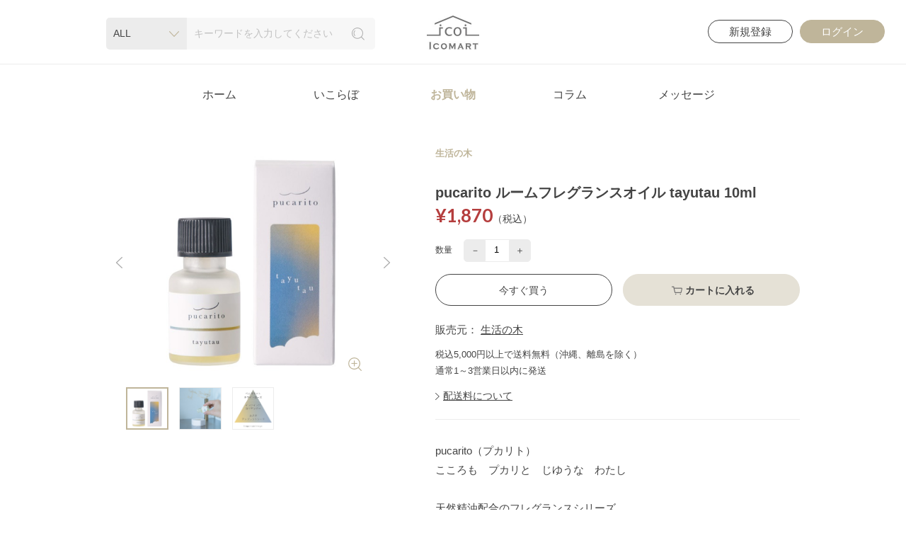

--- FILE ---
content_type: text/html; charset=UTF-8
request_url: https://icoi.style/ec_view/4554
body_size: 38282
content:
<!DOCTYPE html>
<html lang="ja">
<head>
    <meta charset="utf-8">
    <title>商品詳細 | icomart 美容室からひろがる、icoi（憩い）の暮らし</title>
    <meta name="viewport" content="width=device-width,initial-scale=1.0,minimum-scale=1.0,maximum-scale=2.0,user-scalable=1,viewport-fit=cover" id="viewport">
    <meta name="description" content="美容室からひろがる、icoi（憩い）な暮らし">
    <link rel="shortcut icon" href="/favicon.ico">
    <link media="all" type="text/css" rel="stylesheet" href="https://icoi.style/css/reset.css">
    <link media="all" type="text/css" rel="stylesheet" href="https://icoi.style/css/common.css?date=2026011720">
    <link media="all" type="text/css" rel="stylesheet" href="https://icoi.style/css/slick.css">
<link media="all" type="text/css" rel="stylesheet" href="https://icoi.style/css/contents.css">
    <link media="all" type="text/css" rel="stylesheet" href="https://icoi.style/css/icomart.css?date=2026011720">
    <link rel="icon" sizes="192x192" href="https://icoi.style/img/common/android-touch-icon.png">
    <link rel="apple-touch-icon" sizes="180x180" href="https://icoi.style/img/common/apple-touch-icon.png">
    <meta property="og:title" content="icoi">
    <meta property="og:type" content="website">
    <meta property="og:description" content="美容室からひろがる、icoi（憩い）な暮らし">
    <meta property="og:url" content="https://icoi.style">
    <meta property="og:site_name" content="icoi">
    <meta property="og:image" content="https://icoi.style/img/common/ogp.png">
    <!--[if lt IE 9]><script src="https://icoi.style/js/html5shiv-printshiv.js"></script><![endif]-->
    <script src="https://icoi.style/js/ga.js"></script>
    <script src="https://icoi.style/js/jquery.js"></script>
</head>
<body class="before_menu icomart before_float full">
<noscript>
<iframe src="https://www.googletagmanager.com/ns.html?id=GTM-N9BLMM8" height="0" width="0" style="display:none;visibility:hidden"></iframe>
</noscript>
<div id="container">
  <!-- ////////// PageHeader ////////// -->
  <header>

<h1 class="header_logo "><a href="https://icoi.style/ec_index"><img src="https://icoi.style/img/icomart/icomart_logo.jpg" alt="icoi"></a></h1>


<ul class="btn_area">
	<li class="regist"><a href="https://icoi.style/member_guest_input" class="basic_btn no_icon">新規登録</a></li>
	<li class="login"><a href="https://icoi.style/member_login" class="basic_btn subcolor_btn2 no_icon">ログイン</a></li>
</ul>
<nav class="global">
	<ul>
		<li class="home"><a href="https://icoi.style">ホーム</a></li>
		<li class="icolab "><a href="https://icoi.style/icolab_index">いこらぼ
        </a></li>
		<li class="shopping active"><a href="https://icoi.style/ec_index">お買い物</a></li>
		<li class="column"><a href="https://icolumn.xbiz.jp/" target="_blank">コラム</a></li>
				<li class="message"><a href="https://icoi.style/message_index" data-remodal-target="mdl_login_alert" class="message_link">メッセージ</a></li>
			</ul>
</nav>


<div class="icomart_search">

	<!-- <form method="post" action="#"> -->
	<form method="GET" action="https://icoi.style/ec_list_result" accept-charset="UTF-8" id="ec_list_keyword">
	<div class="inner cf">
		
		<input id="header_select_category" name="category" type="hidden" value="">
		<input id="header_select_sub_category" name="sub_category" type="hidden" value="">
		<input id="header_select_subsub_category" name="subsub_category" type="hidden" value="">
		<input id="header_select_brand" name="brand" type="hidden" value="">
		<input id="header_select_mineral" name="mineral" type="hidden" value="">

		<div class="select_box" data-select="ALL">ALL</div>
		<div class="select_list">
		<div class="select_list_inner">
			<div class="search_all"><a href="javascript:void(0);" value="ALL"><span>A</span>LL</a></div>
			<dl>
				<dt><span>C</span>ATEGORY</dt>
				<dd>
				<ul>
																	<dl>
						<dt class="main_category">サプリメント</dt>
						<dd>
							<ul>
								<li class="sub_category"><a href="javascript:void(0);" class="header_category_list" name="header_category_link_サプリメント" value="31">　サプリメントをすべて見る</a></li>
																										<li class="sub_category"><a href=https://icoi.style/ec_list_result?category=31&amp;sub_category=79 class="header_sub_category_list" name="header_sub_category_link_オススメセット" value="79">　オススメセット</a></li>
																																			<li class="sub_category"><a href=https://icoi.style/ec_list_result?category=31&amp;sub_category=63 class="header_sub_category_list" name="header_sub_category_link_すっきりケア" value="63">　すっきりケア</a></li>
																																			<li class="sub_category"><a href=https://icoi.style/ec_list_result?category=31&amp;sub_category=64 class="header_sub_category_list" name="header_sub_category_link_ミネラルケア" value="64">　ミネラルケア</a></li>
																																			<li class="sub_category"><a href=https://icoi.style/ec_list_result?category=31&amp;sub_category=65 class="header_sub_category_list" name="header_sub_category_link_ビタミンケア" value="65">　ビタミンケア</a></li>
																																			<li class="sub_category"><a href=https://icoi.style/ec_list_result?category=31&amp;sub_category=66 class="header_sub_category_list" name="header_sub_category_link_その他ケア" value="66">　その他ケア</a></li>
																								</ul>
						</dd>
						</dl>
																							<dl>
						<dt class="main_category">ビューティーケア</dt>
						<dd>
							<ul>
								<li class="sub_category"><a href="javascript:void(0);" class="header_category_list" name="header_category_link_ビューティーケア" value="32">　ビューティーケアをすべて見る</a></li>
																										<li class="sub_category"><a href=https://icoi.style/ec_list_result?category=32&amp;sub_category=68 class="header_sub_category_list" name="header_sub_category_link_サプリメント" value="68">　サプリメント</a></li>
																																			<li class="sub_category"><a href=https://icoi.style/ec_list_result?category=32&amp;sub_category=69 class="header_sub_category_list" name="header_sub_category_link_ボディケア" value="69">　ボディケア</a></li>
																																			<li class="sub_category"><a href=https://icoi.style/ec_list_result?category=32&amp;sub_category=70 class="header_sub_category_list" name="header_sub_category_link_飲料・お茶" value="70">　飲料・お茶</a></li>
																																			<li class="sub_category"><a href=https://icoi.style/ec_list_result?category=32&amp;sub_category=72 class="header_sub_category_list" name="header_sub_category_link_コスメ" value="72">　コスメ</a></li>
																								</ul>
						</dd>
						</dl>
																							<dl>
						<dt class="main_category">ウェルネスケア</dt>
						<dd>
							<ul>
								<li class="sub_category"><a href="javascript:void(0);" class="header_category_list" name="header_category_link_ウェルネスケア" value="33">　ウェルネスケアをすべて見る</a></li>
																										<li class="sub_category"><a href=https://icoi.style/ec_list_result?category=33&amp;sub_category=73 class="header_sub_category_list" name="header_sub_category_link_食品" value="73">　食品</a></li>
																																			<li class="sub_category"><a href=https://icoi.style/ec_list_result?category=33&amp;sub_category=74 class="header_sub_category_list" name="header_sub_category_link_飲料・お茶" value="74">　飲料・お茶</a></li>
																																			<li class="sub_category"><a href=https://icoi.style/ec_list_result?category=33&amp;sub_category=75 class="header_sub_category_list" name="header_sub_category_link_生活雑貨" value="75">　生活雑貨</a></li>
																								</ul>
						</dd>
						</dl>
																							<dl>
						<dt class="main_category">リラクゼーションケア</dt>
						<dd>
							<ul>
								<li class="sub_category"><a href="javascript:void(0);" class="header_category_list" name="header_category_link_リラクゼーションケア" value="34">　リラクゼーションケアをすべて見る</a></li>
																										<li class="sub_category"><a href=https://icoi.style/ec_list_result?category=34&amp;sub_category=76 class="header_sub_category_list" name="header_sub_category_link_生活雑貨" value="76">　生活雑貨</a></li>
																																			<li class="sub_category"><a href=https://icoi.style/ec_list_result?category=34&amp;sub_category=77 class="header_sub_category_list" name="header_sub_category_link_アロマオイル" value="77">　アロマオイル</a></li>
																																			<li class="sub_category"><a href=https://icoi.style/ec_list_result?category=34&amp;sub_category=21 class="header_sub_category_list" name="header_sub_category_link_入浴剤・バスグッズ" value="21">　入浴剤・バスグッズ</a></li>
																								</ul>
						</dd>
						</dl>
																							<li class="main_category"><a href="javascript:void(0);" class="header_category_list" name="header_category_link_検査キット" value="10">検査キット</a></li>
															</ul>
				</dd>
			</dl>
			<dl>
				<dt><span>B</span>RAND</dt>
				<dd>
				<ul>
											<li><a href="javascript:void(0);" class="header_brand_list"name="header_brand_link_ヘルシーワン"  value="30">ヘルシーワン</a></li>
											<li><a href="javascript:void(0);" class="header_brand_list"name="header_brand_link_icoi"  value="19">icoi</a></li>
											<li><a href="javascript:void(0);" class="header_brand_list"name="header_brand_link_生活の木"  value="1">生活の木</a></li>
									</ul>
				</dd>
			</dl>
			<dl>
				<dt><span>M</span>INERAL</dt>
				<dd>
					<ul>
											<li><a href="javascript:void(0);" class="header_mineral_list" name="header_mineral_link_鉄" value="fe">鉄</a></li>
											<li><a href="javascript:void(0);" class="header_mineral_list" name="header_mineral_link_セレン" value="se">セレン</a></li>
											<li><a href="javascript:void(0);" class="header_mineral_list" name="header_mineral_link_亜鉛" value="zn">亜鉛</a></li>
											<li><a href="javascript:void(0);" class="header_mineral_list" name="header_mineral_link_リン" value="p">リン</a></li>
											<li><a href="javascript:void(0);" class="header_mineral_list" name="header_mineral_link_モリブデン" value="mo">モリブデン</a></li>
											<li><a href="javascript:void(0);" class="header_mineral_list" name="header_mineral_link_カリウム" value="k">カリウム</a></li>
											<li><a href="javascript:void(0);" class="header_mineral_list" name="header_mineral_link_マンガン" value="mn">マンガン</a></li>
											<li><a href="javascript:void(0);" class="header_mineral_list" name="header_mineral_link_クロム" value="cr">クロム</a></li>
											<li><a href="javascript:void(0);" class="header_mineral_list" name="header_mineral_link_マグネシウム" value="mg">マグネシウム</a></li>
											<li><a href="javascript:void(0);" class="header_mineral_list" name="header_mineral_link_カルシウム" value="ca">カルシウム</a></li>
											<li><a href="javascript:void(0);" class="header_mineral_list" name="header_mineral_link_銅" value="cu">銅</a></li>
											<li><a href="javascript:void(0);" class="header_mineral_list" name="header_mineral_link_ナトリウム" value="na">ナトリウム</a></li>
											<li><a href="javascript:void(0);" class="header_mineral_list" name="header_mineral_link_ケイ素" value="si">ケイ素</a></li>
										</ul>
				</dd>
				</dl>
		</div>
		</div>
		<div class="input_wrap">
		<input id="keyword" placeholder="キーワードを入力してください" name="keyword" type="text" value="">
		<button class="btn_search"></button>
		</div>
	</div>
	<!-- </form> -->
	</form>

</div>
</header>
        <!-- ////////// PageContents ////////// -->
        <div id="wrapper">
          
<main>
<div class="entry_base">
<div class="detail_outer">
<div class="icomart_item_detail">
<div class="detail_main_wrap">

<ul class="detail_main">

<!-- 2.拡大商品画像 -->
<li><a href=javascript:void(0); data-remodal-target="mdl_detail_img">
<img src="https://icoi.style/storage/4554_1.jpg" class="rwdImg">
</a></li>
<li><a href=javascript:void(0); data-remodal-target="mdl_detail_img">
<img src="https://icoi.style/storage/4554_2.jpg" class="rwdImg">
</a></li>
<li><a href=javascript:void(0); data-remodal-target="mdl_detail_img">
<img src="https://icoi.style/storage/4554_3.jpg" class="rwdImg">
</a></li>
</ul>
</div>

<ul class="detail_nav">
<!-- 4.縮小商品画像 -->
<li><img src="https://icoi.style/storage/4554_1.jpg" class="rwdImg"></li>
<li><img src="https://icoi.style/storage/4554_2.jpg" class="rwdImg"></li>
<li><img src="https://icoi.style/storage/4554_3.jpg" class="rwdImg"></li>
</ul>
</div>


<div class="detail_main_column">
<section class="item_info">
<form method="POST" action="https://icoi.style/ec_cart" accept-charset="UTF-8" type="post"><input name="_token" type="hidden" value="rBZ112TTmhbcpFkn4TGrqjLcuVvDZyu1j7yA55Cc">

<input id="id" name="id" type="hidden" value="4554">
<input id="subscriptionFlg" name="subscriptionFlg" type="hidden" value="0">
<input id="regularPrice" name="regularPrice" type="hidden" value="1,870">
<input id="regularPriceFromHyoji" name="regularPrice" type="hidden" value="0">
<!-- 5.ブランド名 -->
<div class="brand_name">
		<a href="https://icoi.style/brand/1">生活の木</a>
</div>
<div class="fav_wrap">

<!-- 6.商品名 -->
	<h1><small></small><br>pucarito ルームフレグランスオイル tayutau 10ml</h1>

<!-- 7.値段 -->
<div class="price ec_view">&#165;1,870<small>（税込）</small></div>
<!-- 9.お気に入りボタン -->

</div>
<!-- 8.利用可能ポイント -->

<div class="js_switchViewScope">
	<!-- 10.数量 -->
<div class="numset regular_numset single_item">
<span>数量</span>
<div class="num_wrap">
<a href="javascript:void(0)" class="down">－</a><input id="count" class="number_only" name="count" type="tel" value="1"><a href="javascript:void(0)" class="up">＋</a>
</div>
</div>


<!-- 11.バリエ選択 -->

<div class="mod_switchPurchaseContents js_switchViewContents js_view is_visible">
<!--
12.カートに入れるボタン
13.今すぐ買うボタン
-->
<ul class="order_area">
    <li><button type="button" class="basic_btn no_icon subcolor_btn cart_add_trg font_b add_cart" data-item_id="4554" data-remodal-target=mdl_login_alert><span class="icon_addCart">カートに入れる</span></button></li>
    <li><button type="submit" class="basic_btn no_icon buy_now" data-item_id="4554" data-is_only_subscription="0" data-remodal-target="mdl_login_alert">今すぐ買う</button></li>
</ul>
</div>
<div class="mod_switchPurchaseContents js_switchViewContents js_viewSubscription ">
	<dl class="item_spec regular_purchases_detail">
		<dt>定期購入サービスについて</dt>
		<dd>
		<ul class="list">
			<li class="item">定期購入サービスは、一度のご注文により以後定期的に対象商品をお届けするサービスです。</li>
			<li class="item">一定周期で商品をお届けいたします。</li>
			<li class="item">最低利用回数（３回）に達するまで、解約することはできません。<br>※休止された場合、ご利用回数にはカウントされません。</li>
			<li class="item">最低利用回数を超過後は、お客様より解約の届け出をいただくまで、ご登録された内容で自動的に継続して商品をお届けいたします。</li>
			<li class="item">サプリメントがお手元に残っているなど、ご状況によりお届け休止が可能です。</li>
			<li class="item">休止・解約のお手続きは次回お届け予定日の５日前までに<a class="item_anchor" href="https://icoi.style/subscription_index">定期購入情報の変更画面</a>よりご実施いただけます。<br>※休止のお手続きは２回連続ではご実施いただけません。</li>
			<li class="item">お支払いはクレジットカード払いのみとなります。商品のお届けごとに１回分の金額が引き落とされます。</li>
			<li class="item">代金の引落日に関しては各クレジットカード会社により異なりますので、ご利用のクレジットカード会社にお問合せください。</li>
			<li class="item">定期購入についての詳細は<a class="item_anchor" href="/pagefaq#anc_icoi_howto_cate2_12">こちら</a></li>
		</ul>
		</dd>
	</dl>
	<!--
	12.カートに入れるボタン
	13.今すぐ買うボタン
	-->
	<ul class="order_area">
			<li><button type="button" class="basic_btn no_icon subcolor_btn cart_add_trg font_b subscription_buy" data-item_id="4554" data-remodal-target=mdl_login_alert>カートに入れる(定期購入)</button></li>
		<li><button type="submit" class="basic_btn no_icon subscription_buy_now" data-item_id="4554" data-remodal-target="mdl_login_alert">今すぐ買う</button></li>
		</ul>
</div>
</div>
</form>


<div class="cart_add_cont">
	<figure>
		<figcaption>商品をカートに<br class="br_sp">追加しました</figcaption>
		<img src="https://icoi.style/img/icomart/cart_add.png">
</figure>
</div>
<div class="mod_subscriptionPlanModal basic_mdl remodal" data-remodal-id="mdl_subscriptionPlanModal" data-remodal-options="hashTracking: false">
	<div class="ttl">
		<p class="ttl_ja">定期購入プラン</p>
		<p class="ttl_en">SUBSCRIPTION PLAN</p>
	</div>
	<div class="body">
		<ul class="list">
			<li class="item">一定周期で商品をお届けいたします。</li>
			<li class="item">最低利用回数（３回）に達するまで、解約することはできません。<br>
				<small class="item_notes">※休止された場合、ご利用回数にはカウントされません。</small></li>
			<li class="item">最低利用回数を超過後は、お客様より解約の届け出をいただくまで、ご登録された内容で
					自動的に継続して商品をお届けいたします。</li>
			<li class="item">メーカー休業期間中の毎週・隔週コースのご注文については<a href="https://icoi.style/pagefaq?no_open=true#anc_icoi_howto_117" class="item_anchor">こちら</a></li>
			<li class="item">お支払い方法はクレジットカード一括払いのみとさせていただいております。</li>
			<li class="item">定期購入プランについての詳細は<a class="item_anchor" href="/pagefaq#anc_icoi_howto_cate2_12">こちら</a></li>
		</ul>
		<div class="buttons cart">
			<button data-remodal-action="confirm" type="button" class="basic_btn no_icon subcolor_btn js-cart_add cart_add_subscription_trg font_b cart_reload_trg" data-subscription>定期購入(カートに入れる)</button>
			<button data-remodal-action="confirm" type="button" class="basic_btn no_icon js-cart_add cart_add_subscription_trg cart_reload_trg normal_order">通常購入</button>
		</div>
	</div>
	<button data-remodal-action="cancel" class="mdl_close"></button>
</div>

<div class="item_note">
<!-- 14.販売元（メーカー名） -->
<p>販売元：
	<a href="https://icoi.style/brand/1">生活の木</a>
</p>

<!-- 15.発送について  -->
	<p class="postage_note">
									税込5,000円以上で送料無料（沖縄、離島を除く）<br>
							通常1～3営業日以内に発送
	</p>
			<!-- 16.配送料について（遷移  -->
		<p><a href="https://icolumn.xbiz.jp/2019/09/01/%e6%b6%88%e8%b2%bb%e7%a8%8e%e7%8e%87%e6%94%b9%e5%ae%9a%e3%81%ab%e4%bc%b4%e3%81%86%e3%81%94%e6%a1%88%e5%86%85/" class="icon_arrow" target="_blank" rel="noopener noreferrer">配送料について</a></p>
			
</div>

<!-- 17.商品概要 -->
<section class="item_detail_area"><p>pucarito（プカリト）<br>
こころも　プカリと　じゆうな　わたし<br>
<br>
天然精油配合のフレグランスシリーズ。<br>
気分に合わせて選べる、香りとアイテム。<br>
アロマストーンなどに垂らして、お部屋で香りを楽しめるルームフレグランスオイルです。<br>
<br>
tayutau（タユタウ）<br>
水面にただよう葉っぱのように、自由気ままに。<br>
イランイランやムスクに木々の柔らかく濃厚な香りが調和する、しっとりとした上品な香り。<br>
<br>
※香料を使用しているため、香りを強く感じることや、オイルの一部が残ることがあります。<br>
アロモアシリーズ、エッセンシャルオイルディフューザーなどの直接精油を噴霧するディフューザーはお使いいただけません。<br>
また、超音波振動板などへ影響を与える可能性があるため、ミストディフューザーでもお使いいただけません。<br>
<br>
※ルームフレグランスオイルは、芳香専用です。<br>
アロマストーンなどに垂らして空気中に拡散してください。<br>
お風呂に入れたり、植物油等で希釈して肌に塗布することはできません。<br></p>

<div class="item_pdf"><ul></ul></div><dl class="item_spec">
<dt>商品詳細</dt>
<dd>
<table>
<tbody><tr><th>サイズ</th><td>ガラスボトル：φ2.7×5.4</td></tr><tr><th>重量</th><td>約33g（本体：約29.5g）</td></tr><tr><th>生産国</th><td>日本</td></tr><tr><th>容量</th><td>10ml</td></tr><tr><th>使用方法</th><td>傾け方<br>
斜めに傾けると外側の穴からオイルが出ます。<br>
<br>
一滴の目安<br>
ドロッパーの一滴は約0.05mlです。<br></td></tr><tr><th>使用上の注意</th><td>芳香浴のみに使用してください。<br>
食品ではありません。<br>
肌につけないでください｡<br>
使用前に必ず同封の「取扱説明書」をお読みください｡<br>
直射日光､高温多湿の場所を避け､必ず立てた状態で保管してください｡<br>
火気には十分ご注意ください｡<br>
小さなお子さまやペットの手の届かない場所で使用､保管してください｡<br>
ペットのいる場所での使用は、十分ご注意ください。<br>
ストーンなどに垂らして香りを楽しむオイルです。<br>ルームスプレーやキャンドル作りなど、用途以外での使用はしないでください｡<br></td></tr></tbody>
</table>
</dd>
</dl></section><!-- .item_detail_area -->
</section><!-- .item_info -->
</div><!-- .detail_main_column -->
</div><!-- detail_outer -->

<section class="related_area">
	<h2>同一ブランドのおすすめ商品</h2>
	<div class="relatelist_outer">
	<div class="relatelist list_index cf">
	<ul class="fit_img">
					<li>
    <a href="https://icoi.style/ec_view/2605">
        <figure>
            
            <img src="https://icoi.style/storage/2605_1.jpg" alt="有機アサイー100％パウダー/Organic Acai powder 30g">
                    </figure>
        <span class="item_title">有機アサイー100％パウダー/Organic Acai powder 30g</span>

                    <div class="supply">&nbsp;</div>
                        <div class="item_field_price_all">
                            <div class="item_field_price">
                                        <div class="item_field_price_data_center">&#165;2,052</div>
                </div>
                                </div>
    </a>
            <button class="btn_addCart basic_btn no_icon subcolor_btn cart_add_trg font_b   add_cart_top " data-item_id=2605 data-is_only_subscription=0 data-remodal-target=mdl_login_alert  value="2605" type="button">
            <span class="icon_addCart">カートに入れる</span>
        </button>
        </li>
;
					<li>
    <a href="https://icoi.style/ec_view/946">
        <figure>
            
            <img src="https://icoi.style/storage/946_1.jpg" alt="ハーブコーディアル　有機ゴジベリー＆ザクロ　360ml">
                    </figure>
        <span class="item_title">ハーブコーディアル　有機ゴジベリー＆ザクロ　360ml</span>

                    <div class="supply">790g</div>
                        <div class="item_field_price_all">
                            <div class="item_field_price">
                                        <div class="item_field_price_data_center">&#165;2,700</div>
                </div>
                                </div>
    </a>
            <button class="btn_addCart basic_btn no_icon subcolor_btn cart_add_trg font_b   add_cart_top " data-item_id=946 data-is_only_subscription=0 data-remodal-target=mdl_login_alert  value="946" type="button">
            <span class="icon_addCart">カートに入れる</span>
        </button>
        </li>
;
					<li>
    <a href="https://icoi.style/ec_view/4691">
        <figure>
            
            <img src="https://icoi.style/storage/4691_1.png" alt="【栄養機能食品】ジョホリズム フェリチン鉄・ビタミンC(60粒)">
                    </figure>
        <span class="item_title">【栄養機能食品】ジョホリズム フェリチン鉄・ビタミンC(60粒)</span>

                    <div class="supply">27g</div>
                        <div class="item_field_price_all">
                            <div class="item_field_price">
                                        <div class="item_field_price_data_center">&#165;2,700</div>
                </div>
                                </div>
    </a>
            <button class="btn_addCart basic_btn no_icon subcolor_btn cart_add_trg font_b   add_cart_top " data-item_id=4691 data-is_only_subscription=0 data-remodal-target=mdl_login_alert  value="4691" type="button">
            <span class="icon_addCart">カートに入れる</span>
        </button>
        </li>
;
					<li>
    <a href="https://icoi.style/ec_view/4692">
        <figure>
            
            <img src="https://icoi.style/storage/4692_1.png" alt="私の30日茶　ラズベリーリーフブレンド　30個">
                    </figure>
        <span class="item_title">私の30日茶　ラズベリーリーフブレンド　30個</span>

                    <div class="supply">135g</div>
                        <div class="item_field_price_all">
                            <div class="item_field_price">
                                        <div class="item_field_price_data_center">&#165;2,376</div>
                </div>
                                </div>
    </a>
            <button class="btn_addCart basic_btn no_icon subcolor_btn cart_add_trg font_b   add_cart_top " data-item_id=4692 data-is_only_subscription=0 data-remodal-target=mdl_login_alert  value="4692" type="button">
            <span class="icon_addCart">カートに入れる</span>
        </button>
        </li>
;
					<li>
    <a href="https://icoi.style/ec_view/4693">
        <figure>
            
            <img src="https://icoi.style/storage/4693_1.png" alt="私の30日茶　ラズベリーリーフブレンド　90個">
                    </figure>
        <span class="item_title">私の30日茶　ラズベリーリーフブレンド　90個</span>

                    <div class="supply">185g</div>
                        <div class="item_field_price_all">
                            <div class="item_field_price">
                                        <div class="item_field_price_data_center">&#165;4,968</div>
                </div>
                                </div>
    </a>
            <button class="btn_addCart basic_btn no_icon subcolor_btn cart_add_trg font_b   add_cart_top " data-item_id=4693 data-is_only_subscription=0 data-remodal-target=mdl_login_alert  value="4693" type="button">
            <span class="icon_addCart">カートに入れる</span>
        </button>
        </li>
;
					<li>
    <a href="https://icoi.style/ec_view/4543">
        <figure>
            
            <img src="https://icoi.style/storage/4543_1.jpg" alt="生活の木の薬草湯 温めたい。 30g×7包">
                    </figure>
        <span class="item_title">生活の木の薬草湯 温めたい。 30g×7包</span>

                    <div class="supply">約230g</div>
                        <div class="item_field_price_all">
                            <div class="item_field_price">
                                        <div class="item_field_price_data_center">&#165;2,530</div>
                </div>
                                </div>
    </a>
            <button class="btn_addCart basic_btn no_icon subcolor_btn cart_add_trg font_b   add_cart_top " data-item_id=4543 data-is_only_subscription=0 data-remodal-target=mdl_login_alert  value="4543" type="button">
            <span class="icon_addCart">カートに入れる</span>
        </button>
        </li>
;
					<li>
    <a href="https://icoi.style/ec_view/4544">
        <figure>
            
            <img src="https://icoi.style/storage/4544_1.jpg" alt="生活の木の薬草湯 疲れをとりたい。 23.5g×7包">
                    </figure>
        <span class="item_title">生活の木の薬草湯 疲れをとりたい。 23.5g×7包</span>

                    <div class="supply">約185g</div>
                        <div class="item_field_price_all">
                            <div class="item_field_price">
                                        <div class="item_field_price_data_center">&#165;2,530</div>
                </div>
                                </div>
    </a>
            <button class="btn_addCart basic_btn no_icon subcolor_btn cart_add_trg font_b   add_cart_top " data-item_id=4544 data-is_only_subscription=0 data-remodal-target=mdl_login_alert  value="4544" type="button">
            <span class="icon_addCart">カートに入れる</span>
        </button>
        </li>
;
					<li>
    <a href="https://icoi.style/ec_view/4545">
        <figure>
            
            <img src="https://icoi.style/storage/4545_1.jpg" alt="生活の木の薬草湯 肩と腰がいたい。 25g×7包">
                    </figure>
        <span class="item_title">生活の木の薬草湯 肩と腰がいたい。 25g×7包</span>

                    <div class="supply">約195g</div>
                        <div class="item_field_price_all">
                            <div class="item_field_price">
                                        <div class="item_field_price_data_center">&#165;2,530</div>
                </div>
                                </div>
    </a>
            <button class="btn_addCart basic_btn no_icon subcolor_btn cart_add_trg font_b   add_cart_top " data-item_id=4545 data-is_only_subscription=0 data-remodal-target=mdl_login_alert  value="4545" type="button">
            <span class="icon_addCart">カートに入れる</span>
        </button>
        </li>
;
					<li>
    <a href="https://icoi.style/ec_view/4552">
        <figure>
            
            <img src="https://icoi.style/storage/4552_1.jpg" alt="pucarito ルームフレグランスオイル ukabu 10ml">
                    </figure>
        <span class="item_title">pucarito ルームフレグランスオイル ukabu 10ml</span>

                    <div class="supply">約33g（本体：約29.5g）</div>
                        <div class="item_field_price_all">
                            <div class="item_field_price">
                                        <div class="item_field_price_data_center">&#165;1,870</div>
                </div>
                                </div>
    </a>
            <button class="btn_addCart basic_btn no_icon subcolor_btn cart_add_trg font_b   add_cart_top " data-item_id=4552 data-is_only_subscription=0 data-remodal-target=mdl_login_alert  value="4552" type="button">
            <span class="icon_addCart">カートに入れる</span>
        </button>
        </li>
;
					<li>
    <a href="https://icoi.style/ec_view/4553">
        <figure>
            
            <img src="https://icoi.style/storage/4553_1.jpg" alt="pucarito ルームフレグランスオイル hodokeru 10ml">
                    </figure>
        <span class="item_title">pucarito ルームフレグランスオイル hodokeru 10ml</span>

                    <div class="supply">約33g（本体：約29.5g）</div>
                        <div class="item_field_price_all">
                            <div class="item_field_price">
                                        <div class="item_field_price_data_center">&#165;1,870</div>
                </div>
                                </div>
    </a>
            <button class="btn_addCart basic_btn no_icon subcolor_btn cart_add_trg font_b   add_cart_top " data-item_id=4553 data-is_only_subscription=0 data-remodal-target=mdl_login_alert  value="4553" type="button">
            <span class="icon_addCart">カートに入れる</span>
        </button>
        </li>
;
				
		<li class="more"><a href="https://icoi.style/brand/1"><span>もっと見る</span></a></li>
	</ul>
	</div><!-- .relatelist -->
	</div><!-- .relatelist_outer -->
</section><!-- .related_area -->

<!--
20.PDF閲覧用リンクボタン
21.おすすめ商品（以降、今は必要なし
22.おすすめ商品画像
23.おすすめ商品商品名
24.おすすめ商品値段
25.おすすめ商品もっと見る
26.おすすめ記事
27.Icomartトップに戻る
-->

<div class="btn_back_area display_sp">
<a href="https://icoi.style/ec_index" class="icon_back">Icomartトップに戻る</a>
</div>

</div><!-- .entry_base -->
</main>


        
    </div><!-- #wrapper -->
<footer id="footer">
<ul class="help_link">

<li><a href="https://icoi.style/pagefaq#anc_icoi_howto_cate2_7?class=faq_category2_15">ご注文方法</a></li>
<li><a href="https://icoi.style/pagefaq#anc_icoi_howto_cate2_8?class=faq_category2_17">配送期間について</a></li>
<li><a href="https://icoi.style/pagefaq#anc_icoi_howto_cate2_6?class=faq_category2_12">お支払いについて</a></li>
<li><a href="https://icoi.style/pagefaq#anc_icoi_howto_cate2_10?class=faq_category2_22">注文キャンセルについて</a></li>
<li><a href="https://icoi.style/pagefaq#anc_icoi_howto_cate2_6?class=faq_category2_13">送料について</a></li>
<li><a href="https://icoi.style/pagefaq#anc_icoi_howto_cate2_10?class=faq_category2_21">返品・交換について</a></li>
</ul>

<ul class="other_link">
    <li><a href="https://icoi.style/about">このサイトについて</a></li>
    <li><a href="https://icoi.style/ec_term">利用規約</a></li>
    <li><a href="https://icoi.style/privacy_policy">プライバシーポリシー</a></li>
    <li><a href="https://icoi.style/commercial_code">特定商取引法に基づく表示について</a></li>
    <li><a href="https://icoi-style.co.jp/">運営会社</a></li>
    <li><a href="https://icoi.style/pagefaq#anc_icoi_howto_105">セキュリティについて</a></li>
    <li><a href="https://salon01.icoi.style/" target="_brank">サロン経営者の方へ</a></li>
</ul>
  <small>CopyRight &copy; 2020 icoi corporation All Rights Reserved.</small>
</footer>
</div><!-- #container -->
<!-- ////////// includeJS ////////// -->
<script src="https://jpostal-1006.appspot.com/jquery.jpostal.js"></script>
<script src="https://icoi.style/js/cookie.js"></script>
<script src="https://icoi.style/js/matchHeight.js"></script>
<script src="https://icoi.style/js/slick.js"></script>
<script src="https://icoi.style/js/function.js?date=2026011720"></script>
<script src="https://icoi.style/js/icomart.js?date=2026011720"></script>
<script>
$(function(){
  // headerのセレクトボックス変更を検知する関数
  $(".select_list_inner a").on('click',function(){
      if($(this).hasClass("header_category_list")) {
        // 大カテゴリ
        $('#header_select_category').val($(this).attr("value"));
        $('#header_select_sub_category').val('');
        $('#header_select_subsub_category').val('');
        $('#header_select_brand').val('');
        $('#header_select_mineral').val('');
      } else if($(this).hasClass("header_sub_category_list")) {
        // 中カテゴリ
        $('#header_select_category').val('');
        $('#header_select_sub_category').val($(this).attr("value"));
        $('#header_select_subsub_category').val('');
        $('#header_select_brand').val('');
        $('#header_select_mineral').val('');
      } else if($(this).hasClass("header_subsub_category_list")) {
        // 小カテゴリ
        $('#header_select_category').val('');
        $('#header_select_sub_category').val('');
        $('#header_select_subsub_category').val($(this).attr("value"));
        $('#header_select_brand').val('');
        $('#header_select_mineral').val('');
      } else if($(this).hasClass("header_brand_list")) {
        // ブランド
        $('#header_select_category').val('');
        $('#header_select_sub_category').val('');
        $('#header_select_subsub_category').val('');
        $('#header_select_brand').val($(this).attr("value"));
        $('#header_select_mineral').val('');
      } else if($(this).hasClass("header_mineral_list")) {
        // ミネラル
        $('#header_select_category').val('');
        $('#header_select_sub_category').val('');
        $('#header_select_subsub_category').val('');
        $('#header_select_brand').val('');
        $('#header_select_mineral').val($(this).attr("value"));
      } else {
        // ALL
        $('#header_select_category').val($(this).attr("value"));
        $('#header_select_sub_category').val($(this).attr("value"));
        $('#header_select_subsub_category').val('');
        $('#header_select_brand').val($(this).attr("value"));
      }

      $('#ec_list_keyword').submit();
  });
});
</script>
<script src="https://icoi.style/js/front/ec_view/ec_view.js"></script>
</body>
</html>


--- FILE ---
content_type: text/css
request_url: https://icoi.style/css/reset.css
body_size: 1645
content:
@charset "utf-8";
/* =======================================

	 CSS BrowserReset BaseElements

 ======================================= */
html, body, div, span, nav, applet, object, iframe,
h1, h2, h3, h4, h5, h6, p, blockquote, pre,
a, abbr, acronym, address, big, cite, code,
del, dfn, em, font, img, ins, kbd, q, s, samp,
small, strike, strong, sub, sup, tt, var,
dl, dt, dd, ol, ul, li, fieldset, form, label, legend,
article, aside, dialog, figure, footer, header,
hgroup, menu, nav, section, time, mark, audio, video {
	margin: 0;
	padding: 0;
	border: 0;
	vertical-align: baseline;
	font-style: inherit;
	font-weight: inherit;
	background: transparent;
}
table, caption, tbody, tfoot, thead, tr, th, td {
	margin: 0;
	padding: 0;
	border: 0;
	/*vertical-align: baseline;*/
	font-style: inherit;
	font-weight: inherit;
	background: transparent;
}
html {
	font-size: 62.5%;
	line-height: 1;
	overflow-y: scroll;
}
img {
	vertical-align: text-bottom;
}
strong {
	font-weight: bold;
}
ul {
	list-style: none;
}
table {
	border-collapse: collapse;
	border-spacing: 0;
}
/*caption, th, td {
	font-weight: normal;
	text-align: left;
	vertical-align: top;
}*/
input, select {
	vertical-align: middle;
}
textarea {
	resize: vertical;
}
button {
	cursor: pointer;
}
option {
	padding-right: 10px;
}
blockquote, q {
	quotes: none;
}
blockquote:before, blockquote:after, q:before, q:after {
	content: none;
}

/* ------------------------------
	HTML5 ELEMENTS
------------------------------ */
header, footer, article, section, aside,
main, nav, menu, details, hgroup, summary, figcaption, figure {
	display: block;
}
* {
	box-sizing: border-box;
}


--- FILE ---
content_type: text/css
request_url: https://icoi.style/css/common.css?date=2026011720
body_size: 51910
content:
@charset "utf-8";
@import url('https://fonts.googleapis.com/css?family=Lato:300,400,700');

/* =======================================

	CommonElements

======================================= */
html {
	overflow-x: hidden !important;
}
body {
	overflow: visible;
	padding: 175px 0 0 0;
	font-size: 1.0rem;
	line-height: 1.8;
	text-align: left;
	color: #444;
	font-family: YuGothic, YuGothicM, "游ゴシック", "Yu Gothic", "ヒラギノ角ゴシック Pro", "Hiragino Kaku Gothic Pro", "メイリオ", Meiryo, sans-serif;
	word-wrap : break-word;
	overflow-wrap : break-word;
	position: relative;
	background: #FFF;
	-webkit-text-size-adjust: 100%;
	-webkit-animation: fadeIn 0.8s ease 0s 1 normal;
	animation: fadeIn 0.8s ease 0s 1 normal;
}

@-webkit-keyframes fadeIn {
	0% {opacity: 0}
	40% {opacity: 0}
	100% {opacity: 1}
}
@keyframes fadeIn {
	0% {opacity: 0}
	40% {opacity: 0}
	100% {opacity: 1}
}
a:link { text-decoration:none; color: #444;}
a:visited { text-decoration:none; color: #444;}
a:active { text-decoration:none; color: #444;}
a:hover { text-decoration:none; color: #444;}

@font-face {
  font-family: 'icoi';
  src:
    url('/fonts/icoi.ttf?wn2e63') format('truetype'),
    url('/fonts/icoi.woff?wn2e63') format('woff'),
    url('/fonts/icoi.svg?wn2e63#icoi') format('svg');
  font-weight: normal;
  font-style: normal;
}

/*
.icon-scissors_line:before {
  content: "\e92b";
  color: #707070;
}
.icon-organ:before {
  content: "\e92d";
  color: #707070;
}
.icon-mail_reach:before {
  content: "\e92e";
  color: #707070;
}
.icon-pay:before {
  content: "\e92f";
  color: #707070;
}
.icon-arrow:before {
  content: "\e900";
}
.icon-arrow2:before {
  content: "\e901";
}
.icon-qr:before {
  content: "\e902";
}
.icon-coupon:before {
  content: "\e903";
}
.icon-circle_arrow:before {
  content: "\e904";
}
.icon-calendar:before {
  content: "\e905";
}
.icon-reservation:before {
  content: "\e906";
}
.icon-cart:before {
  content: "\e907";
}
.icon-scissors_open:before {
  content: "\e908";
}
.icon-check:before {
  content: "\e909";
}
.icon-exclam:before {
  content: "\e90a";
}
.icon-check2:before {
  content: "\e90b";
}
.icon-mail:before {
  content: "\e90c";
}
.icon-question:before {
  content: "\e90d";
}
.icon-add:before {
  content: "\e90e";
}
.icon-ticket:before {
  content: "\e90f";
}
.icon-mypage:before {
  content: "\e910";
}
.icon-good:before {
  content: "\e911";
}
.icon-home:before {
  content: "\e912";
}
.icon-shopping:before {
  content: "\e913";
}
.icon-column:before {
  content: "\e914";
}
.icon-icolab:before {
  content: "\e915";
}
.icon-show:before {
  content: "\e916";
}
.icon-hide:before {
  content: "\e917";
}
.icon-scissors_close:before {
  content: "\e918";
}
.icon-search:before {
  content: "\e919";
}
.icon-favorite_off:before {
  content: "\e91a";
}
.icon-favorite_on:before {
  content: "\e91b";
}
.icon-close:before {
  content: "\e91c";
}
.icon-arrow3:before {
  content: "\e91d";
}
.icon-purchase:before {
  content: "\e91e";
}
.icon-browse:before {
  content: "\e91f";
}
.icon-point:before {
  content: "\e920";
}
.icon-blank:before {
  content: "\e921";
}
.icon-pdf:before {
  content: "\e922";
}
.icon-face1:before {
  content: "\e923";
}
.icon-face2:before {
  content: "\e924";
}
.icon-face3:before {
  content: "\e925";
}
.icon-face4:before {
  content: "\e926";
}
.icon-face5:before {
  content: "\e927";
}
.icon-caution:before {
  content: "\e928";
}
.icon-mobile:before {
  content: "\e929";
}
.icon-finger:before {
  content: "\e92a";
}
*/

@media only screen and (max-width: 980px) {
	body {
		min-width: 980px;
	}
}

@media only screen and (max-width: 768px) {
	body {
		min-width: initial;
		min-width: auto;
		min-width: none;
		-webkit-animation: none;
		animation: none;
		padding: 50px 0 53px 0;
	}
	#container {
		padding-bottom: constant(safe-area-inset-bottom);
		padding-bottom: env(safe-area-inset-bottom);
	}
}

@media only screen and (max-width: 320px) {
	body {
		min-width: 320px;
	}
}

/* ------------------------------------
	adjust parts
------------------------------------ */
.br_pc {display: block; font-size: 0;}
.br_sp {display: none;}
.display_pc {display: block;}
.display_sp {display: none;}
.align_r {text-align: right !important;}
.align_c {text-align: center !important;}
.align_l {text-align: left !important;}
.v_align_t {vertical-align: top !important;}
.v_align_m {vertical-align: middle !important;}
.v_align_b {vertical-align: bottom !important;}
.font_b {font-weight: bold !important;}
.font_n {font-weight: normal !important;}
.note {color: #969494; font-size: 1.3rem;}
.codicil {color: #6e7376;}
.subcolor {color: #BFB59A;}
.attention {color: #CB5E5E;}
.indent {
	text-indent: -1.5rem;
	padding: 0 0 0 1.5rem;
	display: inline-block;
}
a.basic_link {
	color: #BFB59A;
	text-decoration: underline;
}
.no_icon:before {content: none !important;}
.no_border {border: none !important;}
.no_border_t {border-top: none !important;}
.no_border_b {border-bottom: none !important;}
span.tel a {color: #BFB59A;}
.mt0 { margin-top: 0!important;}
.mt5 { margin-top: 5px!important;}
.mt10 { margin-top: 10px!important;}
.mt20 { margin-top: 20px!important;}
.mt30 { margin-top: 30px!important;}
.mt40 { margin-top: 40px!important;}
.mt50 { margin-top: 50px!important;}
.mt60 { margin-top: 60px!important;}
.mt70 { margin-top: 70px!important;}
.mt80 { margin-top: 80px!important;}
.mt90 { margin-top: 90px!important;}
.mb0 { margin-bottom: 0px!important;}
.mb10 { margin-bottom: 10px!important;}
.mb20 { margin-bottom: 20px!important;}
.mb30 { margin-bottom: 30px!important;}
.mb40 { margin-bottom: 40px!important;}
.mb50 { margin-bottom: 50px!important;}
.mb60 { margin-bottom: 60px!important;}
.mb70 { margin-bottom: 70px!important;}
.mb80 { margin-bottom: 80px!important;}
.mb90 { margin-bottom: 90px!important;}
.mt-5 { margin-top: -5px!important;}
.pt0 { padding-top: 0px!important;}
.pt10 { padding-top: 10px!important;}
.pt20 { padding-top: 20px!important;}
.pt30 { padding-top: 30px!important;}
.pt40 { padding-top: 40px!important;}
.pt50 { padding-top: 50px!important;}
.pt60 { padding-top: 60px!important;}
.pt70 { padding-top: 70px!important;}
.pt80 { padding-top: 80px!important;}
.pt90 { padding-top: 90px!important;}
.pb0 { padding-bottom: 0px!important;}
.pb10 { padding-bottom: 10px!important;}
.pb20 { padding-bottom: 20px!important;}
.pb30 { padding-bottom: 30px!important;}
.pb40 { padding-bottom: 40px!important;}
.pb50 { padding-bottom: 50px!important;}
.pb60 { padding-bottom: 60px!important;}
.pb70 { padding-bottom: 70px!important;}
.pb80 { padding-bottom: 80px!important;}
.pb90 { padding-bottom: 90px!important;}
.w5 {width: 5%!important;}
.w10 {width: 10%!important;}
.w15 {width: 15%!important;}
.w20 {width: 20%!important;}
.w25 {width: 25%!important;}
.w30 {width: 30%!important;}
.w35 {width: 35%!important;}
.w40 {width: 40%!important;}
.w45 {width: 45%!important;}
.w50 {width: 50%!important;}
.w55 {width: 55%!important;}
.w60 {width: 60%!important;}
.w65 {width: 65%!important;}
.w70 {width: 70%!important;}
.w75 {width: 75%!important;}
.w80 {width: 80%!important;}
.w85 {width: 85%!important;}
.w90 {width: 90%!important;}

@media only screen and (max-width: 768px) {
	.br_pc {display: none;}
	.br_sp {display: block; font-size: 0;}
	.display_pc {display: none;}
	.display_sp {display: block;}
}

/* ------------------------------------
	btn
------------------------------------ */
a.normal_btn {
	display: inline-block;
	vertical-align: bottom;
	color: #444;
	font-size: 1.4rem;
	font-family: YuGothic, YuGothicM, "游ゴシック", "Yu Gothic", "ヒラギノ角ゴシック Pro", "Hiragino Kaku Gothic Pro", "メイリオ", Meiryo, sans-serif;
	text-decoration: none;
	border: 1px solid #444;
	border-radius: 60px;
	background: #FFF;
	transition: all 0.3s ease-out;
	padding: 7px 30px;
	text-align: left;
}
a.basic_btn,
.basic_btn {
	padding: 7px;
	display: inline-block;
	vertical-align: bottom;
	color: #444;
	font-size: 1.4rem;
	font-family: YuGothic, YuGothicM, "游ゴシック", "Yu Gothic", "ヒラギノ角ゴシック Pro", "Hiragino Kaku Gothic Pro", "メイリオ", Meiryo, sans-serif;
	text-decoration: none;
	text-align: center;
	border: 1px solid #444;
	border-radius: 60px;
	background: #FFF;
	transition: all 0.3s ease-out;
}
a.basic_btn:before,
.basic_btn:before {
	font-family: icoi;
	content: "\e900";
	margin: 0 5px 0 0;
	font-size: 1rem;
	text-decoration: none;
	vertical-align: middle;
	display: inline-block;
	color: #444;
	transition: all 0.3s ease-out;
	-webkit-transform: scale(0.9);
	transform: scale(0.9);
	height: 12px;
	line-height: 1;
}
a.basic_btn.icon_blank:before,
.basic_btn.icon_blank:before {
	content: "\e921";
	font-weight: bold;
	-webkit-transform: scale(1);
	transform: scale(1);
}
a.basic_btn.icon_pdf,
.basic_btn.icon_pdf {
	padding: 7px 20px;
	text-align: left;
}
a.basic_btn.icon_pdf:before,
.basic_btn.icon_pdf:before {
	content: "\e922";
	height: 21px;
	font-weight: normal;
	font-size: 1.7rem;
	vertical-align: middle;
	-webkit-transform: scale(1);
	transform: scale(1);
}
a.basic_btn.subcolor_btn,
.basic_btn.subcolor_btn {
	background: #E5E1D6;
	border: 1px solid #E5E1D6;
}
a.basic_btn.subcolor_btn:before,
.basic_btn.subcolor_btn:before {
	color: #444;
}
a.basic_btn.subcolor_btn2,
.basic_btn.subcolor_btn2 {
	color: #FFF;
	background: #BFB59A;
	border: 1px solid #BFB59A;
}
a.basic_btn.subcolor_btn2:before,
.basic_btn.subcolor_btn2:before {
	color: #FFF;
}
a.basic_btn.subcolor_btn3,
.basic_btn.subcolor_btn3 {
	color: #FFF;
	background: #BFB59A;
	border: 1px solid #BFB59A;
}
a.basic_btn.subcolor_btn3:before,
.basic_btn.subcolor_btn3:before {
	color: #FFF;
}
a.basic_btn.transparent_btn,
.basic_btn.transparent_btn {
	background: transparent;
}

.a.basic_btn.subcolor_btn4,
.basic_btn.subcolor_btn4 {
	color: #FFF;
    background: #7DCBA4;
    border: 1px solid #7DCBA4;
	font-weight: bold;
}

.a.basic_btn.subcolor_btn4:before,
.basic_btn.subcolor_btn4:before {
	content: none;
}

/* IE */
@media all and (-ms-high-contrast:none) {
	.icon_arrow:before,
	.icon_arrow:hover {
		text-decoration: underline;
	}
	a.basic_btn {
		padding: 7px 5px 3px;
	}
}

/*PC Hover*/
@media only screen and (min-width: 768px) {
	body:not(.tab_view) a.basic_btn:hover,
	body:not(.tab_view) .basic_btn:hover {
		color: #FFF;
		background: #444;
	}
	body:not(.tab_view) a.basic_btn:hover:before,
	body:not(.tab_view) .basic_btn:hover:before {
		color: #FFF;
	}
	body:not(.tab_view) a.basic_btn.subcolor_btn:hover,
	body:not(.tab_view) .basic_btn.subcolor_btn:hover {
		color: #444;
		background: #BFB59A;
		border: 1px solid #BFB59A;
	}
	body:not(.tab_view) a.basic_btn.subcolor_btn:hover:before,
	body:not(.tab_view) .basic_btn.subcolor_btn:hover:before {
		color: #444;
	}
	body:not(.tab_view) a.basic_btn.subcolor_btn2:hover,
	body:not(.tab_view) .basic_btn.subcolor_btn2:hover {
		background: #BFB59A;
		border: 1px solid #BFB59A;
		opacity: 0.7;
	}
	body:not(.tab_view) a.basic_btn.subcolor_btn2:hover:before,
	body:not(.tab_view) .basic_btn.subcolor_btn2:hover:before {
		color: #FFF;
	}
}

/* ------------------------------------
	icon
------------------------------------ */
a.icon_back {
	color: #444;
	font-size: 1.5rem;
	text-decoration: none;
	display: inline-block;
	overflow: hidden;
	vertical-align: bottom;
}
a.icon_back:before {
	font-family: icoi;
	content: "\e900";
	height: 5px;
	margin: 0 5px 0 0;
	line-height: 1;
	font-size: 1rem;
	display: inline-block;
	vertical-align: middle;
	-webkit-transform: rotate(180deg);
	transform: rotate(180deg);
}
a.basic_btn.icon_back:before {
	height: 7px;
}
a.icon_arrow {
	color: #444;
	font-size: 1.4rem;
	text-decoration: none;
}
a.icon_arrow:hover {
	opacity: 0.7;
}
a.icon_arrow:before {
	margin: 0 5px 0 0;
	font-family: 'icoi';
	content: "\e900";
	font-size: 1rem;
	display: inline-block;
	text-decoration: none;
	transition: all 0.3s ease-out;
}
a.blank_link {
	padding: 0 0 0 18px;
	display: inline-block;
	position: relative;
}
a.blank_link:before {
	font-family: 'icoi';
	content: "\e921";
	font-weight: normal;
	font-size: 1.2rem;
	position: absolute;
	top: 2px;
	left: 0;
}

/*PC Hover*/
@media only screen and (min-width: 768px) {
	body:not(.tab_view) .icon_arrow:before,
	body:not(.tab_view) .icon_arrow:hover {
		text-decoration: none;
	}
}

@media only screen and (max-width: 768px) {
	a.icon_back {
		font-size: 1.3rem;
	}
	a.icon_back:before {
		font-size: 0.8rem;
	}
}

/* ------------------------------------
	fit_img
------------------------------------ */
.fit_img figure {
	background: #FFF;
}
.fit_img .type_h img,
.fit_img .type_s.type_h img {
	width: auto !important;
	height: 100%;
}
.fit_img .type_w img,
.fit_img .type_s.type_w img,
.fit_img .type_s img {
	width: 100%;
	height: auto;
}

/*icolumn, calendar*/
.icolumn .fit_img .type_w img,
.calendar_list.fit_img .type_h img {
	max-width: none;
	max-width: initial;
	max-height: none;
	max-height: initial;
	width: auto;
	height: 100%;
}
.icolumn .fit_img .type_h img,
.icolumn .fit_img .type_s img,
.calendar_list.fit_img .type_w img,
.calendar_list.fit_img .type_s img {
	max-width: none;
	max-width: initial;
	max-height: none;
	max-height: initial;
	width: 100% !important;
	height: auto;
}
.calendar_list.fit_img .sunday .type_w img,
.calendar_list.fit_img .sunday .type_s img {
	width: 70% !important;
}

/* ------------------------------------
	item label
------------------------------------ */
.new {
	width: 35px;
	height: 35px;
	line-height: 35px;
	font-size: 1rem;
	font-weight: bold;
	position: absolute;
	top: 0;
	right: 0;
	z-index: 1;
	text-align: center;
	color: #FFF;
	font-family: 'Lato', sans-serif;
	background: #E57171;
	border-top-right-radius: 50%;
	border-top-left-radius: 50%;
	border-bottom-right-radius: 50%;
}
.my_favlist .new {
	width: 30px;
	height: 30px;
	line-height: 30px;
	top: -5px;
	right: -10px;
}

.ribon {
	width: 120px;
	height: 20px;
	line-height: 22px;
	font-size: 1rem;
	text-align: center;
	position: absolute;
	top: 0;
	right: 0;
	z-index: 1;
	color: #FFF;
	background: #A4CCB2;
	-webkit-transform: rotate(45deg)translate(35px,-15px);
	transform: rotate(45deg)translate(35px,-15px);
	-webkit-transform-origin: center;
	transform-origin: center;
}

.ship_label {
    margin: 0 5px 0 0;
    padding: 2px 8px;
    display: inline-block;
    line-height: 1.2;
    color: #FFF;
    font-size: 1.2rem;
    border-radius: 2px;
}
.ship_label.refrige {
    background: #79BFCC;
}
.ship_label.frozen {
    background: #86A9D1;
}
.ship_label.include {
    background: #444;
}
.regular_purchases_label {
	margin: 0 5px 0 0;
	padding: 2px 8px;
	display: inline-block;
	line-height: 1.2;
	color: #FFF;
	font-size: 1.2rem;
	border-radius: 2px;
}
.regular_purchases_label.regular {
	background: #BFB59A;
}
.regular_purchases_label.frequency {
	background: #958D76;
}

@media only screen and (min-width: 768px) {
	.ribon {
		height: 30px;
		line-height: 33px;
		font-size: 1.2rem;
		-webkit-transform: rotate(45deg)translate(32px,-10px);
		transform: rotate(45deg)translate(32px,-10px);
	}
}

/* ------------------------------------
	header
------------------------------------ */
header {
	width: 100%;
	position: fixed;
	top: 0;
	left: 0;
	z-index: 4;
}
header .btn_area {
	position: absolute;
	top: 28px;
	right: 30px;
	letter-spacing: -0.4em;
	transition: all 0.3s ease-out;
}
header .btn_area li {
	margin: 0 0 0 10px;
	letter-spacing: 0;
	display: inline-block;
}
header .btn_area li.regist a,
header .btn_area li.login a {
	width: 120px;
	padding: 2px 20px;
	display: block;
	font-size: 1.5rem;
	text-align: center;
	overflow: hidden;
	vertical-align: bottom;
	text-decoration: none;
	border-radius: 40px;
}
header .btn_area li.regist a {
	color: #444;
	background: #FFF;
	border: 1px solid #444;
}
header .btn_area li.login a {
	color: #FFF;
	background: #BFB59A;
	border: 1px solid #BFB59A;
}
header .header_mypage {
	position: absolute;
	top: 27px;
	right: 30px;
	color: #727171;
	text-align: center;
	text-decoration: none;
	line-height: 1.1;
	transition: all 0.3s ease-out;
}
header .header_mypage:before {
	font-family: icoi;
	content: "\e910";
	color: #727171;
	font-size: 2.8rem;
	display: block;
}
header .header_mypage small {
	display: none;
}
header .header_cart {
	position: absolute;
	top: 30px;
	right: 80px;
	color: #727171;
	text-align: center;
	text-decoration: none;
	line-height: 1.1;
	transition: all 0.3s ease-out;
}
header .header_cart:before {
	font-family: icoi;
	content: "\e907";
	color: #727171;
	font-size: 2.5rem;
	display: block;
}
header .header_cart small {
	display: none;
}
header .header_cart span {
	width: 22px;
	height: 22px;
	display: block;
	line-height: 22px;
	font-size: 1.3rem;
	font-family: 'Lato', sans-serif;
	text-align: center;
	color: #FFF;
	white-space: nowrap;
	position: absolute;
	top: -5px;
	right: -7px;
	background: #CB5E5E;
	border-radius: 50%;
	-webkit-transform: scale(0.8);
	transform: scale(0.8);
}
header .header_favorite {
	position: absolute;
	top: 17px;
	right: 94px;
	color: #727171;
	text-align: center;
	text-decoration: none;
	line-height: 1.1;
	transition: all 0.3s ease-out;
}
header .header_favorite:before {
	font-family: icoi;
	content: "\e91a";
	font-size: 2.6rem;
	display: block;
	color: #727171;
}
header .header_favorite small {
	display: none;
}
.global ul {
	text-align: center;
	letter-spacing: -0.4em;
	background: rgba(255,255,255,0.9);
}
.global li {
	width: 165px;
	letter-spacing: 0;
	display: inline-block;
}
.global li a {
	padding: 34px 20px;
	line-height: 1.1;
	font-size: 1.6rem;
	display: block;
	text-decoration: none;
	color: #444;
	transition: all 0.3s ease-out;
	position: relative;
}
.global li small {
	display: none;
}
.global li.active a {
	color: #BFB59A;
	font-weight: bold;
}
.global li.disable a {
	color: rgba(114, 113, 113, 0.5);
	cursor: default;
}
.global li small.unchecked {
  width: 14px;
  height: 14px;
  display: inline-block;
  margin: -10px 0 0 12px;
  padding: 0px 5px;
  color: #FFF;
  font-family: 'Lato', sans-serif;
  background: #CB5E5E;
  border-radius: 10px;
  position: absolute;
  -webkit-transform: translate(-90%, 0);
  transform: translate(-90%, 0);
}
.mini_header .btn_area {
	top: 12px;
}
.mini_header .header_mypage {
	top: 13px;
}
.mini_header .header_cart {
	top: 16px;
}
.mini_header .header_favorite {
	top: 15px;
}
.mini_header .global li a {
	padding: 20px 20px;
}

/* IE */
@media all and (-ms-high-contrast:none) {
	header .btn_area li.regist a,
	header .btn_area li.login a {
		width: 120px;
		padding: 4px 20px 0;
	}
}

/*PC Hover*/
@media only screen and (min-width: 768px) {
	body:not(.tab_view) header .global li a:hover {
		color: #BFB59A;
	}
}

@media only screen and (max-width: 980px) {
	.global li {
		width: 145px;
	}
	.global li a {
		padding: 34px 20px;
	}
	.mini_header .global li a {
		padding: 20px 20px;
	}
}

@media only screen and (max-width: 768px) {
	header .header_mypage,
	.mini_header .header_mypage {
		top: 13px;
		right: 5%;
	}
	header .header_mypage:before {
		font-size: 2.2rem;
	}
	header .header_cart {
		top: 15px;
		right: 15%;
	}
	header .header_cart:before {
		font-size: 2rem;
	}
	header .header_cart span {
		width: 16px;
		height: 16px;
		line-height: 16px;
		font-size: 1.0rem;
	}
	header .header_favorite {
		top: 15px;
		right: 25%;
	}
	header .header_favorite:before {
		font-size: 2rem;
	}
	header .btn_area {
		top: 14px;
		right: 10px;
	}
	header .btn_area li.regist a,
	header .btn_area li.login a {
		width: 60px;
		padding: 2px 0;
		font-size: 1rem;
	}
	.global {
		width: 100%;
		position: fixed;
		bottom: 0;
		left: 0;
		z-index: 99;
		border-top: 1px solid rgba(0, 0, 0, 0.3);
	}
	.global ul {
		overflow: hidden;
	}
	.global li {
		width: 20%;
		float: left;
		display: block;
	}
	.global li a {
		height: 53px;
		display: block;
		background: #F4F4F4;
	}
	.global li a,
	.mini_header .global li a {
		padding: 35px 0 0;
		color: #444;
		font-size: 1rem;
		position: relative;
		padding-bottom: calc(constant(safe-area-inset-bottom) + 18px);
		padding-bottom: calc(env(safe-area-inset-bottom) + 18px);
	}
	.global li a:before {
		font-family: icoi;
		font-size: 1.8rem;
		display: block;
		position: absolute;
		top: 10px;
		left: 50%;
		-webkit-transform: translate(-50%, 0);
		transform: translate(-50%, 0);
	}
	.global li.message a:before {
		font-size: 1.4rem;
		top: 14px;
	}
	.global li.home a:before {content: "\e912";}
	.global li.message a:before {content: "\e90c";}
	.global li.shopping a:before {content: "\e913";}
	.global li.column a:before {content: "\e914";}
	.global li.icolab a:before {content: "\e915";}
	.global li.active a:before {
		font-weight: normal;
	}
	.global li small {
		display: block;
		margin: 0 0 0 12px;
		padding: 2px 4px;
		color: #FFF;
		font-family: 'Lato', sans-serif;
		background: #CB5E5E;
		border-radius: 10px;
		position: absolute;
		top: 7px;
		left: 50%;
		-webkit-transform: translate(-50%, 0);
		transform: translate(-50%, 0);
	}

  .global li small.unchecked {
    width: 14px;
    height: 14px;
    display: block;
    margin: 0 0 0 12px;
    padding: 2px 4px;
    color: #FFF;
    font-family: 'Lato', sans-serif;
    background: #CB5E5E;
    border-radius: 10px;
    position: absolute;
    top: 7px;
    left: 50%;
    -webkit-transform: translate(-50%, 0);
    transform: translate(-50%, 0);
  }
}

@media only screen and (min-width: 768px) {
	header .header_mypage {
		top: 25px;
		right: 23px;
	}
	header .header_cart {
		top: 28px;
		right: 85px;
	}
	header .header_favorite {
		top: 27px;
		right: 138px;
	}
	header .header_favorite:before {
		font-size: 2.6rem;
	}
	header .header_mypage:before,
	header .header_cart:before,
	header .header_favorite:before {
		margin: 0 0 3px;
	}
	header .header_mypage small,
	header .header_cart small,
	header .header_favorite small {
		display: block;
		font-family: 'Lato', sans-serif;
		color: #727171;
	}
}

@media only screen and (max-width: 320px) {
	header .btn_area li.regist a,
	header .btn_area li.login a {
		width: 50px;
	}
}

/* ------------------------------------
	Hamburger Menu Button
------------------------------------ */
.hamburger {
	width: 25px;
	height: 20px;
	cursor: pointer;
	position: fixed;
	top: 36px;
	left: 30px;
	z-index: 11;
	transition: all 0.15s linear;
}
.hamburger span {
	color: #FFF;
	font-size: 1rem;
	font-weight: bold;
	position: absolute;
	bottom: 2px;
	left: 50%;
	-webkit-transform: translate(-50%,0);
	transform: translate(-50%,0);
}
.menuBox {
	width: 25px;
	height: 20px;
	display: inline-block;
	position: absolute;
	top: 50%;
	left: 50%;
	-webkit-transform: translate(-50%,-50%);
	transform: translate(-50%,-50%);
}
.menuinner {
	display: block;
	top: 2px;
	margin-top: -2px;
}
.menuinner,
.menuinner:before,
.menuinner:after {
	width: 100%;
	height: 2px;
	background-color: #727171;
	position: absolute;
	border-radius: 10px;
	transition: all 0.5s ease;
}
.menuinner:before,
.menuinner:after {
	content: "";
	display: block;
}
.menuinner:before {
	top: 8px;
}
.menuinner:after {
	top: 16px;
	bottom: -10px;
}
.active .menuinner {
	-webkit-transform: translate3d(0, 10px, 0) rotate(45deg);
	transform: translate3d(0, 10px, 0) rotate(45deg);
	background: #BFB59A;
}
.active .menuinner:before {
	-webkit-transform: rotate(-45deg) translate3d(30px, -6px, 0);
	transform: rotate(-45deg) translate3d(30px, -6px, 0);
	opacity: 0;
}
.active .menuinner:after {
	-webkit-transform: translate3d(0, -16px, 0) rotate(-90deg);
	transform: translate3d(0, -16px, 0) rotate(-90deg);
	background: #BFB59A;
}
.mini_header .hamburger {
	top: 26px;
}

@media only screen and (max-width: 768px) {
	.hamburger,
	.mini_header .hamburger {
		top: 16px;
		left: 4.5%;
	}
}

/*.icomart*/
@media only screen and (min-width: 768px) {
	.icomart .hamburger {
		top: 36px;
	}
	.mini_header.icomart .hamburger {
		top: 26px;
	}
}

/* ------------------------------------
	Hamburger Menu List
------------------------------------ */
.menuList {
	display: none;
	width: 100%;
	height: 100%;
	padding: 80px 0 0 0;
	position: fixed;
	top: 0;
	left: 0;
	z-index: 6;
	background: rgba(255,255,255,0.9);
}
.menuList .inner {
	height: 100%;
	padding: 30px 20px 20px 40px;
	overflow-y: auto;
	-webkit-overflow-scrolling: touch;
}
.menuList .side_menu ul {
	padding: 0 0 20px;
	display: inline-block;
}
.menuList .side_menu li a {
	padding: 10px 0;
	display: block;
	color: #444;
	font-size: 1.8rem;
	text-decoration: none;
}
.menuList .sns_button ul {
	letter-spacing: -0.4em;
}
.menuList .sns_button li {
	letter-spacing: 0;
	display: inline-block;
	vertical-align: middle;
	margin: 0 0 0 15px;
}
.menuList .sns_button li:first-child {
	margin: 0;
}
.menuList .sns_button li a {
	width: 30px;
	display: block;
	text-decoration: none;
	color: #444;
}
.menuList .sns_button li a img {
	width: 30px;
}

@media only screen and (max-width: 768px) {
	.menuList {
		padding: 40px 0 0 0;
	}
	.menuList .inner {
		padding: 20px 20px 20px 40px;
	}
	.menuList .side_menu li a {
		font-size: 1.6rem;
	}
}

@media only screen and (max-width: 320px) {
	.menuList .inner {
		padding: 20px 20px 80px 40px;
	}
}

/* ------------------------------------
	footer
------------------------------------ */
footer {
	width: 1200px;
	margin: 0 auto;
	padding: 30px 0 50px;
	position: relative;
	border-top: 1px solid #ECECEC;
}
footer .sns_link {
	position: absolute;
	top: 40px;
	right: 0;
	letter-spacing: -0.4em;
}
footer .sns_link li {
	letter-spacing: 0;
	display: inline-block;
	vertical-align: middle;
	margin: 0 0 0 20px;
}
footer .sns_link li a {
	width: 30px;
	display: block;
	text-decoration: none;
	color: #444;
}
footer .sns_link li a img {
	width: 30px;
}
footer .other_link {
	margin: 0 0 5px;
	letter-spacing: -0.4em;
}
footer .other_link li {
	letter-spacing: 0;
	display: inline-block;
	margin: 0 30px 0 0;
}
footer .other_link li a {
	font-size: 1.4rem;
	text-decoration: none;
	color: #444;
}
footer small {
	font-size: 1.2rem;
	color: #AAA;
	font-family: 'Lato', sans-serif;
}

@media only screen and (max-width: 1200px) {
	footer {
		width: 90%;
		margin: auto auto 0;
	}
}

@media only screen and (max-width: 768px) {
	footer {
		position: static!important;
		padding: 20px 0;
		text-align: center;
	}
	footer .sns_link {
		margin: 0 0 15px;
		position: static;
		text-align: center;
	}
	footer .sns_link li {
		margin: 0 10px;
	}
	footer .other_link {
		margin: 0 0 20px;
		text-align: center;
	}
	footer .other_link li {
		margin: 0 0 10px;
		display: block;
	}
	footer .other_link li a {
		font-size: 1.2rem;
	}
	footer small {
		font-size: 1.1rem;
		color: #D9D9D9;
	}
}

/* ------------------------------------
	float_menu
------------------------------------ */
.float_menu {
	width: 70px;
/*	height: 180px;*/
	height: 1px;
	position: fixed;
	right: 0;
	bottom: 110px;
	z-index: 2;
}
.float_menu .pagetop {
	display: none;
	-ms-writing-mode: tb-rl;
	-webkit-writing-mode: vertical-rl;
	writing-mode: vertical-rl;
	font-family: 'Lato', sans-serif;
	white-space: nowrap;
	position: absolute;
	right: 22px;
	bottom: 80px;
	margin-bottom: constant(safe-area-inset-bottom);
	margin-bottom: env(safe-area-inset-bottom);
}
.float_menu .pagetop a {
	padding: 0 5px 0 15px;
	text-decoration: none;
	font-size: 1.2rem;
	color: #444;
}
.float_menu .pagetop .first,
.float_menu .pagetop .second {
	width: 1px;
	height: 0;
	border-right: 1px solid #444;
	display: block;
	position: absolute;
	right: 12px;
}
.float_menu .pagetop .first {
	top: -50px;
	animation: pagetopF 1.7s infinite;
}
.float_menu .pagetop .second {
	bottom: 60px;
	animation: pagetopS 1.7s infinite;
}
@keyframes pagetopF {
	0% {height: 35px;}
	20% {height: 0;}
	100% {height: 0;}
}
@keyframes pagetopS {
	0% {height: 0;}
	50% {height: 0;}
	100% {height: 35px;}
}
.float_menu .reservation {
	position: absolute;
	right: 0;
	bottom: 0;
}
.float_menu .reservation a {
	width: 70px;
	height: 60px;
	padding: 30px 0 0;
	display: block;
	text-align: center;
	color: #FFF;
	font-size: 1.2rem;
	text-decoration: none;
	background: #BFB59A;
	border-top-left-radius: 30px;
	border-bottom-left-radius: 30px;
	position: relative;
	transition: all 0.3s ease-out;
}
.float_menu .reservation a:before {
	font-family: icoi;
	content: "\e906";
	color: #FFF;
	font-size: 1.4rem;
	display: block;
	position: absolute;
	top: 5px;
	left: 50%;
	-webkit-transform: translate(-50%, 0);
	transform: translate(-50%, 0);
}

body.before_float .float_menu {
	bottom: 65px;
}
body.before_float .float_menu .pagetop {
	bottom: 0;
}

/*PC Hover*/
@media only screen and (min-width: 768px) {
	body:not(.tab_view) .float_menu .reservation a:hover {
		box-shadow: 0 3px 10px rgba(0,0,0,0.2);
	}
}

@media only screen and (max-width: 1200px) {
	.float_menu .pagetop {
		right: 15px;
	}
	.float_menu .reservation a {
		width: 60px;
	}
}

@media only screen and (max-width: 768px) {
	.float_menu {
		width: 40px;
		bottom: 95px;
	}
	.float_menu .pagetop {
		right: 5px;
	}
	.float_menu .reservation a {
		width: 35px;
		height: 70px;
		padding: 35px 0 0;
		color: #BFB59A;
		font-size: 1.2rem;
		line-height: 35px;
		text-align: left;
		-ms-writing-mode: tb-rl;
		-webkit-writing-mode: vertical-rl;
		writing-mode: vertical-rl;
		background: #FFF;
		border-top-left-radius: 10px;
		border-bottom-left-radius: 10px;
		box-shadow: 0 0 10px rgba(0,0,0,0.2);
	}
	.float_menu .reservation a:before {
		font-size: 1.6rem;
		color: #BFB59A;
		-ms-writing-mode: lr-tb;
		-webkit-writing-mode: horizontal-tb;
		writing-mode: horizontal-tb;
		top: 30%;
		left: 50%;
		-webkit-transform: translate(-50%, -50%);
		transform: translate(-50%, -50%);
	}
	body.before_float .float_menu {
		bottom: 120px;
	}
}

	/* ------------------------------------
		Remodal Defalt Style
	------------------------------------ */
	html.remodal-is-locked {
		overflow: hidden;
		-ms-touch-action: none;
		touch-action: none;
	}
	.remodal, [data-remodal-id] {
		display: none;
	}
	.remodal-overlay {
		position: fixed;
		z-index: 9999;
		top: -5000px;
		right: -5000px;
		bottom: -5000px;
		left: -5000px;
		display: none;
	}
	.remodal-wrapper {
		position: fixed;
		z-index: 10000;
		top: 0;
		right: 0;
		bottom: 0;
		left: 0;
		display: none;
		overflow: auto;
		text-align: center;
		-webkit-overflow-scrolling: touch;
	}
	.remodal-wrapper:after {
		display: inline-block;
		height: 100%;
		margin-left: -0.05em;
		content: "";
	}
	.remodal-overlay, .remodal-wrapper {
		-webkit-backface-visibility: hidden;
		backface-visibility: hidden;
	}
	.remodal {
		position: relative;
		outline: none;
		-webkit-text-size-adjust: 100%;
		-ms-text-size-adjust: 100%;
		text-size-adjust: 100%;
	}
	.remodal-is-initialized {
		display: inline-block;
	}

	/* -- Remodal's default mobile first theme -- */
	.remodal-bg.remodal-is-opening, .remodal-bg.remodal-is-opened {
		-webkit-filter: blur(3px);
		filter: blur(3px);
	}
	.remodal-overlay {
		background: rgba(0, 0, 0, 0.4);
	}
	.remodal-overlay.remodal-is-opening, .remodal-overlay.remodal-is-closing {
		-webkit-animation-duration: 0.3s;
		animation-duration: 0.3s;
		-webkit-animation-fill-mode: forwards;
		animation-fill-mode: forwards;
	}
	.remodal-overlay.remodal-is-opening {
		-webkit-animation-name: remodal-overlay-opening-keyframes;
		animation-name: remodal-overlay-opening-keyframes;
	}
	.remodal-overlay.remodal-is-closing {
		-webkit-animation-name: remodal-overlay-closing-keyframes;
		animation-name: remodal-overlay-closing-keyframes;
	}
	.remodal-wrapper {
		/*padding: 10px 10px 0;*/
		padding: 50px 10px 50px;
	}
	.remodal {
		box-sizing: border-box;
		width: 100%;
		margin-bottom: 10px;
		padding: 35px;
		-webkit-transform: translate3d(0, 0, 0);
		transform: translate3d(0, 0, 0);
		color: #2b2e38;
		background: #fff;
	}
	.remodal.remodal-is-opening, .remodal.remodal-is-closing {
		-webkit-animation-duration: 0.5s;
		animation-duration: 0.5s;
		-webkit-animation-fill-mode: forwards;
		animation-fill-mode: forwards;
	}
	.remodal.remodal-is-opening {
		-webkit-animation-name: remodal-opening-keyframes;
		animation-name: remodal-opening-keyframes;
	}
	.remodal.remodal-is-closing {
		-webkit-animation-name: remodal-closing-keyframes;
		animation-name: remodal-closing-keyframes;
	}
	.remodal, .remodal-wrapper:after {
		vertical-align: middle;
	}
	.remodal-close {
		position: absolute;
		top: 0;
		left: 0;
		display: block;
		overflow: visible;
		width: 35px;
		height: 35px;
		margin: 0;
		padding: 0;
		cursor: pointer;
		-webkit-transition: color 0.2s;
		transition: color 0.2s;
		text-decoration: none;
		color: #95979c;
		border: 0;
		outline: 0;
		background: transparent;
	}
	.remodal-close:hover, .remodal-close:focus {
		color: #2b2e38;
	}
	.remodal-close:before {
		display: none;
	}
	.remodal-confirm, .remodal-cancel {
		font: inherit;
		display: inline-block;
		overflow: visible;
		width: 100%;
		margin: 0;
		padding: 7px 0;
		font-size: 1.4rem;
		cursor: pointer;
		transition: all 0.3s ease-out;
		text-align: center;
		vertical-align: middle;
		text-decoration: none;
		border: 0;
		outline: 0;
		border-radius: 70px;
	}
	.remodal-confirm {
		color: #444;
		background: #E5E1D6;
		border: 1px solid #E5E1D6;
	}
	.remodal-cancel {
		color: #444;
		background: #FFF;
		border: 1px solid #444;
	}

	/*PC Hover*/
	@media only screen and (min-width: 768px) {
		.remodal-confirm, .remodal-cancel {
			width: 240px;
			margin: 0 12px;
		}
		body:not(.tab_view) .remodal-confirm:hover {
			background: #BFB59A;
			border: 1px solid #BFB59A;
		}
		body:not(.tab_view) .remodal-cancel:hover {
			text-decoration: none;
			color: #FFF;
			background: #444;
		}
		body:not(.tab_view) .remodal-cancel:hover:before {
			color: #FFF;
		}
	}

	.remodal-confirm::-moz-focus-inner, .remodal-cancel::-moz-focus-inner, .remodal-close::-moz-focus-inner {
		padding: 0;
		border: 0;
	}

	/* -- Keyframes -- */
	@-webkit-keyframes remodal-opening-keyframes {
		from {
			opacity: 0;
		}
		to {
			-webkit-transform: none;
			transform: none;
			opacity: 1;
			-webkit-filter: blur(0);
			filter: blur(0);
		}
	}
	@keyframes remodal-opening-keyframes {
		from {
			opacity: 0;
		}
		to {
			-webkit-transform: none;
			transform: none;
			opacity: 1;
			-webkit-filter: blur(0);
			filter: blur(0);
		}
	}
	@-webkit-keyframes remodal-closing-keyframes {
		from {
			-webkit-transform: scale(1);
			transform: scale(1);
			opacity: 1;
		}
		to {
			-webkit-transform: scale(0.95);
			transform: scale(0.95);
			opacity: 0;
			-webkit-filter: blur(0);
			filter: blur(0);
		}
	}
	@keyframes remodal-closing-keyframes {
		from {
			-webkit-transform: scale(1);
			transform: scale(1);
			opacity: 1;
		}
		to {
			-webkit-transform: scale(0.95);
			transform: scale(0.95);
			opacity: 0;
			-webkit-filter: blur(0);
			filter: blur(0);
		}
	}
	@-webkit-keyframes remodal-overlay-opening-keyframes {
		from {opacity: 0;}
		to {opacity: 1;}
	}
	@keyframes remodal-overlay-opening-keyframes {
		from {opacity: 0;}
		to {opacity: 1;}
	}
	@-webkit-keyframes remodal-overlay-closing-keyframes {
		from {opacity: 1;}
		to {opacity: 0}
	}
	@keyframes remodal-overlay-closing-keyframes {
		from {opacity: 1;}
		to {opacity: 0;}
	}

	/* -- IE8 -- */
	.lt-ie9 .remodal-overlay {
		background: #2b2e38;
	}
	.lt-ie9 .remodal {
		width: 700px;
	}

/* ------------------------------------
	basic_mdl
------------------------------------ */
.basic_mdl {
	width: 100%;
	position: relative;
	border-radius: 20px;
}
.basic_mdl .outer {
	width: 100%;
	height: 100%;
	display: -webkit-box;
	display: flex;
}
.basic_mdl .mdl_form_outer {
	width: 100%;
}
.basic_mdl .inner,
.basic_mdl .mdl_form_buttons {
	width: 100%;
	display: -webkit-box;
	display: flex;
	-webkit-flex-direction: column;
	flex-direction: column;
	-webkit-align-items: center;
	align-items: center;
/*	-webkit-justify-content: center;
	justify-content: center;*/
}
.basic_mdl p {
	margin: 0 0 20px;
	font-size: 1.4rem;
}
.mdl_alert {
	margin: 0 0 20px;
	display: block;
	text-align: center;
	font-size: 1.4rem;
	line-height: 1.5;
	color: #CB5E5E;
	position: relative;
}
.mdl_alert:before {
	font-family: icoi;
	content: "\e90a";
	margin: 0 5px 0 0;
	font-size: 1.6rem;
	line-height: 1;
	height: 19px;
	display: inline-block;
	vertical-align: middle;
	color: #CB5E5E;
}
.basic_mdl .mdl_title {
	font-size: 1.4rem;
}
.basic_mdl .msg {
	width: 100%;
	font-size: 1.2rem;
	text-align: left;
}
.basic_mdl .remodal-cancel {
	-webkit-order: 2;
	order: 2;
}
.basic_mdl .remodal-confirm {
	-webkit-order: 1;
	order: 1;
}
.basic_mdl .remodal-confirm,
.basic_mdl .remodal-cancel {
	margin: 0 0 10px;
	font-size: 1.3rem;
	font-family: 'Lato', YuGothic, "Yu Gothic Medium", "游ゴシック", "Yu Gothic", "ヒラギノ角ゴシック Pro", "Hiragino Kaku Gothic Pro", "メイリオ", Meiryo, sans-serif;
}
.mdl_close {
	position: absolute;
	top: -30px;
	right: 20px;
	padding: 0;
	border: 0;
	background: transparent;
	outline: none;
}
.mdl_close:before {
	font-family: icoi;
	content: "\e91c";
	color: #FFF;
	font-size: 1.7rem;
	display: block;
	font-weight: normal;
}
.note_list {
	width: 100%;
	text-align: left;
}
.note_list dt {
	margin: 0 0 5px;
	font-size: 1.1rem;
	font-weight: bold;
}

@media only screen and (min-width: 768px) {
	.basic_mdl {
		width: 780px;
		padding: 60px;
	}
	.logout_cont .outer {
		display: table;
	}
	.basic_mdl .inner,
	.basic_mdl .mdl_form_buttons {
		display: table;
		vertical-align: middle;
	}
	.mdl_alert {
		font-size: 1.6rem;
	}
	.basic_mdl .mdl_title {
		font-size: 1.6rem;
	}
	.basic_mdl .msg {
		margin: 0 0 30px;
		font-size: 1.4rem;
		text-align: center;
	}
	.basic_mdl .remodal-cancel,
	.basic_mdl .remodal-confirm {
		margin: 0 12px;
	}
	.basic_mdl button {
		vertical-align: top;
	}
	.note_list dt {
		font-size: 1.3rem;
	}
	.note_list li {
		margin: 0;
	}
}

/* IE */
@media all and (-ms-high-contrast:none) {
	.remodal-confirm, .remodal-cancel {
		padding: 9px 0 7px;
	}
}

/* ------------------------------------
	modal salon_cont
------------------------------------ */
.salon_cont {
	width: 980px;
	height: 600px;
}
.salon_cont .mdl_title {
	margin: 0 0 40px;
	font-size: 1.8rem;
}
.salon_cont .salon_name {
	width: 415px;
	margin: 0 auto 20px;
	padding: 20px 30px;
	font-size: 1.7rem;
	line-height: 1.1;
	text-align: left;
	position: relative;
	font-family: 'Lato', YuGothic, "Yu Gothic Medium", "游ゴシック", "Yu Gothic", "ヒラギノ角ゴシック Pro", "Hiragino Kaku Gothic Pro", "メイリオ", Meiryo, sans-serif;
	background: transparent;
}
.salon_cont .salon_name:before {
	content: "";
	width: 10px;
	height: 1px;
	display: block;
	border-top: 1px solid #D9D9D9;
	position: absolute;
	top: 0;
	left: 0;
}
.salon_cont .salon_name:after {
	content: "";
	width: 1px;
	height: 20px;
	display: block;
	border-left: 1px solid #D9D9D9;
	position: absolute;
	top: 0;
	left: 0;
}
.salon_cont .salon_name span:before {
	content: "";
	width: 10px;
	height: 1px;
	display: block;
	border-bottom: 1px solid #D9D9D9;
	position: absolute;
	bottom: 0;
	right: 0;
}
.salon_cont .salon_name span:after {
	content: "";
	width: 1px;
	height: 20px;
	display: block;
	border-right: 1px solid #D9D9D9;
	position: absolute;
	bottom: 0;
	right: 0;
}
.salon_cont figure {
	width: 360px;
	margin: 0 auto 50px;
}
.salon_cont figure img {
	max-width: 100%;
}

@media only screen and (max-width: 768px) {
	.salon_cont {
		width: 100%;
		height: auto;
	}
	.salon_cont .mdl_title {
		margin: 0 auto 20px;
		font-size: 1.4rem;
	}
	.salon_cont .salon_name {
		width: 100%;
		padding: 10px 5%;
	}
	.salon_cont figure {
		width: 100%;
		margin: 0 auto 20px;
	}
}

/* ------------------------------------
	modal tel_reserve_cont
------------------------------------ */
.tel_reserve_cont .mdl_title {
	font-size: 1.8rem;
}
.tel_reserve_cont .display_number,
.tel_reserve_cont .display_number a {
	margin: 0 0 30px;
	font-size: 3rem;
	font-weight: bold;
	font-family: 'Lato', sans-serif;
	line-height: 1.1;
	display: block;
	color: #444;
	text-decoration: none;
}
.tel_reserve_cont .tel_wrap {
	margin: 0 12px;
	position: relative;
	display: inline-block;
	display: none;
}
.tel_reserve_cont .tel_wrap .call_text {
	width: 240px;
	padding: 7px 0;
	display: inline-block;
	font-size: 1.4rem;
	font-weight: bold;
	color: #444;
	cursor: pointer;
	transition: all 0.3s ease-out;
	text-align: center;
	vertical-align: middle;
	text-decoration: none;
	border-radius: 70px;
	background: #E5E1D6;
	border: 1px solid #E5E1D6;
}
.tel_reserve_cont .tel_wrap a {
	position: absolute;
	top: 0;
	left: 0;
	z-index: 2;
	width: 100%;
	height: 100%;
	margin: 0;
	padding: 7px 0;
	display: block;
	border-radius: 70px;
}

/*PC Hover*/
@media only screen and (min-width: 768px) {
	body:not(.tab_view) .tel_reserve_cont .tel_wrap .call_text.hov {
		color: #444 !important;
		background: #BFB59A !important;
	}
}

@media only screen and (max-width: 768px) {
	.tel_reserve_cont .mdl_title {
		font-size: 1.4rem;
	}
	.tel_reserve_cont .tel_wrap {
		width: 100%;
		margin: 0 0 10px;
		display: block;
		-webkit-order: 1;
		order: 1;
	}
	.tel_reserve_cont .tel_wrap .call_text,
	.tel_reserve_cont .tel_wrap a {
		width: 100%;
		height: 100%;
		margin: 0;
		padding: 7px 0;
	}
}

/* ------------------------------------
	privilege_cont
------------------------------------ */
.remodal .privilege {
	width: 100%
}
.remodal .privilege.coupon a {
	pointer-events: none;
}
.privilege_cont .inner h3 {
	width: 100%;
	margin: 0 0 10px;
	font-size: 1.5rem;
	font-weight: bold;
	text-align: center;
}
.privilege_cont .inner p {
	width: 100%;
}
.privilege_cont .note_list {
	text-align: left;
}
.privilege_cont .note_list dt {
	font-weight: bold;
	font-size: 1.4rem;
}
.privilege_cont .coupon>a, .privilege_cont .ticket>a {
	cursor: default;
}
.privilege_cont .note_list li {
	margin: 0;
}
.btn_list {
	margin: 0 auto;
	padding: 0 0 50px;
	text-align: center;
	position: relative;
}
.privilege_cont .btn_list li {
	margin: 0 10px 20px;
	text-align: center;
	width: 210px;
	display: inline-block;
	vertical-align: top;
}
.privilege_cont .btn_list li.close_btn {
	position: absolute;
	top: 60px;
	left: 48%;
	-webkit-transform: translate(-50%, 0);
	transform: translate(-50%, 0);
}
.privilege_cont .btn_list li a,
.privilege_cont .btn_list li button {
	width: 100%;
	height: 40px;
	line-height: 40px;
	margin: 0;
	padding: 0;
}

@media only screen and (max-width: 768px) {
	.privilege_cont .inner h3 {
		font-size: 1.3rem;
	}
	.privilege_cont .note_list dt {
		font-size: 1.1rem;
	}
	.privilege_cont {
		width: 100%;
		padding: 35px 25px;
	}
	.btn_list {
		width: 100%;
		padding: 0;
		display: -webkit-box;
		display: flex;
		-webkit-flex-direction: column;
		flex-direction: column;
	}
	.privilege_cont .btn_list li {
		margin: 0 0 10px;
		width: auto;
		display: block;
		-webkit-order: 2;
		order: 2;
	}
	.privilege_cont .btn_list li.reservation {
		-webkit-order: 1;
		order: 1;
	}
	.privilege_cont .btn_list li.close_btn {
		position: static;
		-webkit-transform: translate(0, 0);
		transform: translate(0, 0);
		-webkit-order: 3;
		order: 3;
	}
}

/* ------------------------------------
	mypage coupon modal
------------------------------------ */
.remodal.coupon_cont {
	padding: 35px 25px;
}
.coupon_cont.entry_base p {
	margin: 0 0 20px;
}
.basic_mdl .panel_inner {
	width: 100%;
	height: auto !important;
	display: block !important;
	text-align: left;
	opacity: 1 !important;
	visibility: visible !important;
}
.basic_mdl .panel_inner ul {
	margin: 0 0 20px;
	padding: 0;
	border-bottom: none;
}
.basic_mdl .panel_inner li {
	margin: 0 auto;
	float: none;
}
.basic_mdl .panel_inner li a {
	min-height: 95px;
	cursor: default;
	opacity: 1 !important;
}
.basic_mdl .panel_inner li .txt_area .title {
	font-size: 1.3rem;
}
.basic_mdl .panel_inner li figure {
	width: 100px;
}
.basic_mdl .panel_inner li .txt_area {
	width: calc(100% - 120px);
}
.basic_mdl .panel_inner li .txt_area .discount {
	color: #444;
	left: 160px;
}
.basic_mdl .panel_inner li .txt_area .date {
	color: #808181;
	left: 160px;
}
.basic_mdl .panel_inner li .txt_area .date span {
	color: #444;
}

@media only screen and (min-width: 768px) {
	.remodal.coupon_cont {
		padding: 35px;
	}
	.coupon_cont.entry_base p {
		margin: 0 0 30px;
	}
	.basic_mdl .panel_inner li {
		width: 420px;
	}
	.basic_mdl .panel_inner li a {
		min-height: 125px;
		padding: 15px 15px 65px 40px;
	}
	.basic_mdl .panel_inner li figure {
		width: 150px;
	}
	.basic_mdl .panel_inner li .txt_area {
		width: calc(100% - 175px);
	}
	.basic_mdl .panel_inner li .txt_area .title {
		font-size: 1.5rem;
	}
	.basic_mdl .panel_inner li .txt_area .discount {
		font-size: 1.2rem;
	}
	.basic_mdl .panel_inner li .txt_area .date {
		font-size: 1.3rem;
		left: 215px;
	}

	/*special coupon*/
	.basic_mdl .panel_inner li.privilege {
		width: 420px;
		margin: 0 auto;
	}
	.basic_mdl .panel_inner li.privilege a {
		min-height: 106px;
		padding: 15px;
	}
	.basic_mdl .privilege.coupon dt span {
		font-size: 1.4rem;
	}
	.basic_mdl .privilege.coupon dt small {
		font-size: 1.2rem;
	}
	.basic_mdl .privilege.coupon dd small {
		font-size: 1.3rem;
	}
	.basic_mdl .privilege.coupon dd span {
		font-size: 1.3rem;
	}
}

@media only screen and (max-width: 320px) {
	.basic_mdl .panel_inner li .txt_area .title {
		font-size: 1.2rem;
	}
	.basic_mdl .panel_inner li figure {
		width: 50px;
	}
	.basic_mdl .panel_inner li .txt_area {
		width: calc(100% - 70px);
	}
	.basic_mdl .panel_inner li .txt_area .discount,
	.basic_mdl .panel_inner li .txt_area .date {
		left: 110px;
	}
}

/* ------------------------------------
	icomart cart point modal
------------------------------------ */
.change_point_cont .regist_form {
	width: 100%;
	border-top: none;
	display: -webkit-box;
	display: flex;
	-webkit-flex-direction: column;
	flex-direction: column;
	-webkit-align-items: center;
	align-items: center;
}
.change_point_cont .regist_form dl {
	width: 100%;
	margin: 0 auto 20px;
	padding: 0;
	border-bottom: none;
}
.change_point_cont .regist_form dt {
	margin: 0 0 -15px;
	font-size: 1.4rem;
	font-weight: bold;
}
.change_point_cont .regist_form dd {
	padding: 25px;
	background: #F9F8F5;
	border-radius: 10px;
}
.change_point_cont .regist_form dd label {
	display: block;
	font-size: 1.6rem;
}
.change_point_cont .regist_form dd input {
	width: 150px;
	margin: 0 10px 0 0;
	text-align: right;
	background: #FFF;
}
.change_point_cont .regist_form p {
	margin: 10px 0 0 0;
	font-size: 1.3rem;
}
.change_point_cont .regist_form p span {
	margin: 0 5px 0 0;
	font-size: 1.6rem;
	font-weight: bold;
	font-family: 'Lato', sans-serif;
}
.change_point_cont .regist_form .error_msg:before {
	position: relative;
	left: -5px;
}

@media only screen and (min-width: 768px) {
	.change_point_cont .regist_form {
		display: table;
		vertical-align: middle;
	}
	.change_point_cont .regist_form dl {
		width: 380px;
	}
	.change_point_cont .regist_form dt {
		font-size: 1.6rem;
	}
	.change_point_cont .regist_form dd {
		padding: 40px;
	}
	.change_point_cont .regist_form p span {
		font-size: 1.8rem;
	}
}

@media only screen and (max-width: 320px) {
	.change_point_cont .regist_form dd label {
		font-size: 1.3rem;
	}
	.change_point_cont .regist_form dd input {
		width: 115px;
	}
}

/* ------------------------------------
	icomart cart shipping fee
------------------------------------ */
.shipping_fee .mdl_title {
	margin: 0 0 15px;
	font-weight: bold;
	font-size: 1.6rem;
}
.shipping_fee .fee_box {
	margin: 0 auto 20px;
}
.shipping_fee .fee_box dl {
	width: 170px;
	display: table;
	margin: 0 auto;
	font-size: 1.3rem;
}
.shipping_fee .fee_box dt,
.shipping_fee .fee_box dd {
	padding: 2px 5px;
	display: table-cell;
	vertical-align: top;
}
.shipping_fee .fee_box dt {
	font-weight: bold;
	text-align: left;
}
.shipping_fee .fee_box dd {
	text-align: right;
}
.shipping_fee .basic_ul {
	text-align: left;
}
.shipping_fee .basic_ul a {
	color: #BFB59A;
	text-decoration: underline;
}
.shipping_fee .msg_box {
	width: 100%;
	margin: 0 auto 20px;
	padding: 15px;
	display: block;
	text-align: center;
	background: #FFF5F5;
}
.shipping_fee .msg_box .attention {
	font-weight: bold;
	font-size: 1.6rem;
}
.shipping_fee .shipping_note {
	width: 100%;
	margin: -10px 0 20px;
	font-size: 1.1rem;
	text-align: right;
}

/*PC Hover*/
@media only screen and (min-width: 768px) {
	body:not(.tab_view) .shipping_fee .basic_ul a:hover {
		text-decoration: none;
	}
}

@media only screen and (min-width: 768px) {
	.shipping_fee .mdl_title {
		font-size: 1.8rem;
	}
	.shipping_fee .fee_box dl {
		width: 200px;
		font-size: 1.4rem;
	}
}

/* ------------------------------------
	underine Hover
------------------------------------ */
@media only screen and (min-width: 768px) {
	body:not(.tab_view) a.basic_link:hover {
		text-decoration: none;
	}
}

/* ------------------------------------
	Opacity Hover
------------------------------------ */
.header_mypage,
.menuList a,
a:not(.basic_btn).icon_back,
footer a,
.pagetop a,
.mdl_close {
	transition: all 0.3s ease-out;
}

@media only screen and (min-width: 768px) {
	body:not(.tab_view) .header_mypage:hover,
	body:not(.tab_view) .menuList a:hover,
	body:not(.tab_view) a:not(.basic_btn).icon_back:hover,
	body:not(.tab_view) footer a:hover,
	body:not(.tab_view) .pagetop a:hover,
	body:not(.tab_view) .mdl_close:hover {
		opacity: 0.7;
	}
}

/* ------------------------------------
	ClearFixElements
------------------------------------ */
header:before,
header:after,
.cf:before,
.cf:after,
#wrapper:before,
#wrapper:after {
	content: " ";
	display: table;
}
header:after,
.cf:after,
#wrapper:after {
	clear: both;
}

.mod_mineralList {
	display: -webkit-box;
	display: -ms-flexbox;
	display: flex;
}
.mod_mineralList .mineralList_item {
	display: -webkit-box;
	display: -ms-flexbox;
	display: flex;
	-webkit-box-align: center;
	-ms-flex-align: center;
	align-items: center;
	-webkit-box-pack: center;
	-ms-flex-pack: center;
	justify-content: center;
	overflow: hidden;
	border-radius: 50%;
}
.mod_mineralList .mineralList_item_img {
	position: static !important;
	transform: none !important;
}
.mod_mineralList_vertical {
	-webkit-box-orient: vertical;
	-webkit-box-direction: normal;
	-ms-flex-direction: column;
	flex-direction: column;
	position: absolute;
	left: 0;
	top: 0;
	width: 2.3rem;
	margin: .5rem;
}
.mod_mineralList_vertical .mineralList_item {
	width: 2.3rem;
	height: 2.3rem;
}
.mod_mineralList_vertical .mineralList_item + .mineralList_item {
	margin-top: .5rem;
}
.mod_mineralList_horizontal {
	-webkit-box-pack: center;
	-ms-flex-pack: center;
	justify-content: center;
	margin-top: .5rem;
}
.mod_mineralList_horizontal .mineralList_item {
	width: 1.7rem;
	height: 1.7rem;
}
.mod_mineralList_horizontal .mineralList_item + .mineralList_item {
	margin-left: .4rem;
}

@media only screen and (min-width: 768px) {
	.mod_mineralList_horizontal .mineralList_item {
		width: 25%;
		max-width: 25px;
		height: auto;
	}
	.mod_mineralList_horizontal .mineralList_item + .mineralList_item {
		margin-left: 8px;
	}
}
@media only screen and (max-width: 768px) {
	.mod_mineralList_vertical.cart_mineral .mineralList_item {
		width: 1.7rem;
		height: 1.7rem;
	}
}

/* Alert Message */
.alert_msg {
	margin: 30px 0;
	display: block;
	text-align: center;
	font-size: 1.4rem;
	line-height: 1.5;
	color: #CB5E5E;
	position: relative;
}
.alert_msg:before {
	font-family: icoi;
	content: "\e90a";
	margin: 0 5px 0 0;
	font-size: 1.6rem;
	line-height: 1;
	height: 19px;
	display: inline-block;
	vertical-align: middle;
	color: #CB5E5E;
}

.alert_msg.type_top {
	margin: 30px 0 0;
	padding: 0;
}
@media only screen and (min-width: 768px) {
	.alert_msg.type_top {
		margin: 30px 0;
	}
}

/* member add complate bunner*/
.ec_view_banner img {
	margin: 0 auto;
	width: 80%;
	border-radius: 10px;
}

@media only screen and (min-width: 768px) {
	.ec_view_banner img {
		margin: 0 auto;
		width: 340px;
		border-radius: 10px;
	}
}

/* ------------------------------------
	Environment
------------------------------------ */
.local {
	background-color: #8dffb3!important
}
.staging {
	background-color: #8aacf6!important
}


--- FILE ---
content_type: text/css
request_url: https://icoi.style/css/slick.css
body_size: 4782
content:
/* Slider */

.slick-slider {
    position: relative;
    display: block;
    box-sizing: border-box;
    -webkit-user-select: none;
    -moz-user-select: none;
    -ms-user-select: none;
    user-select: none;
    -webkit-touch-callout: none;
    -khtml-user-select: none;
    -ms-touch-action: pan-y;
    touch-action: pan-y;
    -webkit-tap-highlight-color: transparent;
}
.slick-list {
    position: relative;
    display: block;
    overflow: hidden;
    margin: 0;
    padding: 0;
}
.slick-list:focus {
    outline: none;
}
.slick-list.dragging {
    cursor: pointer;
    cursor: hand;
}
.slick-slider .slick-track, .slick-slider .slick-list {
    -webkit-transform: translate3d(0, 0, 0);
    -moz-transform: translate3d(0, 0, 0);
    -ms-transform: translate3d(0, 0, 0);
    -o-transform: translate3d(0, 0, 0);
    transform: translate3d(0, 0, 0);
}
.slick-track {
    position: relative;
    top: 0;
    left: 0;
    display: block;
    margin-left: auto;
    margin-right: auto;
}
.slick-track:before, .slick-track:after {
    display: table;
    content: '';
}
.slick-track:after {
    clear: both;
}
.slick-loading .slick-track {
    visibility: hidden;
}
.slick-slide {
    display: none;
    float: left;
    height: 100%;
    min-height: 1px;
}
.slick-slide > div {
    vertical-align: bottom;
    font-size: 0;
    line-height: 0;
}
[dir='rtl'] .slick-slide {
    float: right;
}
.slick-slide li > img {
    width: 100%;
    vertical-align: bottom;
}
.slick-slide.slick-loading img {
    display: none;
}
.slick-slide.dragging img {
    pointer-events: none;
}
.slick-initialized .slick-slide {
    display: block;
}
.slick-loading .slick-slide {
    visibility: hidden;
}
.slick-vertical .slick-slide {
    display: block;
    height: auto;
    border: 1px solid transparent;
}
.slick-arrow.slick-hidden {
    display: none;
}


/* Slider */
/*.slick-loading .slick-list {
    background: #fff url('./ajax-loader.gif') center center no-repeat;
}*/

/* Arrows */

.slick-prev, .slick-next {
    font-size: 0;
    line-height: 0;
    position: absolute;
    top: 50%;
    display: block;
    width: 20px;
    height: 20px;
    padding: 0;
    -webkit-transform: translate(0, -50%);
    -ms-transform: translate(0, -50%);
    transform: translate(0, -50%);
    cursor: pointer;
    color: transparent;
    border: none;
    outline: none;
    background: transparent;
    z-index: 1;
}
.slick-prev:hover, .slick-prev:focus, .slick-next:hover, .slick-next:focus {
    color: transparent;
    outline: none;
    background: transparent;
}
.slick-prev:hover:before, .slick-prev:focus:before, .slick-next:hover:before, .slick-next:focus:before {
    opacity: 1;
}
.slick-prev.slick-disabled:before, .slick-next.slick-disabled:before {
    opacity: .25;
}
/* Dots */
.slick-dots {
    width: auto;
    margin: 0;
    position: absolute;
    bottom: 20px;
    left: 50%;
    text-align: center;
    display: inline-block;
    padding: 0;
    list-style: none;
    -webkit-transform: translate(-50%, 0);
    transform: translate(-50%, 0);
}
.slick-dots li {
    position: relative;
    display: inline-block;
    width: 10px;
    height: 10px;
    margin: 0 10px 0 0;
    padding: 0;
    cursor: pointer;
}
.slick-dots li button {
    font-size: 0;
    line-height: 0;
    display: block;
    width: 10px;
    height: 10px;
    padding: 5px;
    cursor: pointer;
    color: transparent;
    border: 0;
    outline: none;
    background: transparent;
}
.slick-dots li button:hover, .slick-dots li button:focus {
    outline: none;
}
.slick-dots li button:hover:before, .slick-dots li button:focus:before {
    opacity: 1;
}
.slick-dots li button:before {
    font-family: 'slick';
    font-size: 6px;
    line-height: 10px;
    position: absolute;
    top: 0;
    left: 0;
    width: 10px;
    height: 10px;
    content: '';
    text-align: center;
    -webkit-font-smoothing: antialiased;
    -moz-osx-font-smoothing: grayscale;
    background: #FFF;
    transition: all 0.3s ease-out;
    border-radius: 50%;
}
.slick-dots li.slick-active button:before {
    background: #BFB59A;
}

/*PC Hover*/
@media only screen and (min-width: 768px) {
    body:not(.tab_view) .slick-dots li button:hover:before {
        opacity: 0.7;
    }
}

@media only screen and (max-width: 768px) {
    .slick-slide li > img {
        position: absolute;
        top: 0;
    }
    .slick-prev, .slick-next {
        position: absolute;
        top: auto;
        bottom: 20px;
    }
    .slick-dots {
        bottom: 6%;
    }
    .slick-dots li {
        width: 5px;
        height: 5px;
        margin: 0 2px;
    }
    .slick-dots li button {
        width: 5px;
        height: 5px;
        padding: 5px;
    }
    .slick-dots li button:before {
        width: 5px;
        height: 5px;
    }
}

--- FILE ---
content_type: text/css
request_url: https://icoi.style/css/contents.css
body_size: 128874
content:
@charset "utf-8";
/* =======================================

	ContentsElements

======================================= */
/* ------------------------------------
	header
------------------------------------ */
header .header_logo {
	margin: 0 auto;
	padding: 41px 0 0;
	text-align: center;
	font-size: 2rem;
	position: relative;
	background: #FFF;
	transition: all 0.3s ease-out;
}
header .header_logo:before {
	content: "";
	width: 100%;
	height: 3px;
	position: absolute;
	bottom: 0;
	left: 0;
	background: #727171;
}
header .header_logo a {
	display: inline-block;
	vertical-align: bottom;
}
header .header_logo img {
	width: 90px;
	display: block;
	margin: 0 auto;
	position: relative;
}
.mini_header .header_logo {
	padding: 22px 0 0;
}

@media only screen and (max-width: 768px) {
	header .header_logo,
	.mini_header header .header_logo {
		margin: 0 auto;
		padding: 15px 0 0;
	}
	header .header_logo:before {
		height: 2px;
	}
	header .header_logo img,
	.mini_header header .header_logo img {
		width: 60px;
	}
}

/* ------------------------------------
	wrapper
------------------------------------ */
#wrapper {
	width: 1200px;
	margin: 30px auto;
}
.basic_cont_w {
	width: 980px;
	margin: 0 auto;
}
.short_cont_w {
	width: 680px;
	margin: 0 auto;
}

@media only screen and (max-width: 1200px) {
	#wrapper {
		width: 90%;
	}
}

@media only screen and (max-width: 768px) {
	#wrapper {
		margin: 30px auto 10px;
	}
	#wrapper.basic_cont_w,
	.basic_cont_w,
	.short_cont_w {
		width: 100%;
	}
}

/* ------------------------------------
	entry_base
------------------------------------ */
/*heading*/
.entry_base h1 {
	width: 90%;
	margin: 0 auto 50px;
	text-align: center;
	color: #808181;
	font-size: 1.5rem;
	line-height: 1.4;
}
.entry_base h1 span {
	margin: 0 0 15px;
	display: block;
	color: #444;
	font-size: 2.6rem;
	font-family: 'Lato', YuGothic, YuGothicM, "游ゴシック", "Yu Gothic", "ヒラギノ角ゴシック Pro", "Hiragino Kaku Gothic Pro", "メイリオ", Meiryo, sans-serif;
	line-height: 1.2;
	letter-spacing: 3px;
}

@media only screen and (max-width: 768px) {
	.entry_base h1 {
		margin: 0 auto 30px;
		font-size: 1.2rem;
	}
	.entry_base h1 span {
		margin: 0 0 5px;
		font-size: 2rem;
	}
}

/*other*/
.entry_base {
	font-size: 1.5rem
}
.entry_base p {
	margin: 0 auto 30px;
}
.btn_back_area {
	margin: 30px 0;
}
.btn_area_c {
	margin: 30px 0;
	text-align: center;
}

@media only screen and (max-width: 768px) {
	.entry_base {
		font-size: 1.3rem;
	}
}

/* list
------------------------------------ */
.entry_base .basic_ul,
.entry_base .basic_ol {
	margin: 0 0 30px;
	padding: 0 0 0 20px;
	list-style: none;
	text-indent: 0;
	counter-reset: my-counter;
}
.entry_base .basic_ol {
	padding: 0 0 0 30px;
}
.entry_base .basic_ul li,
.entry_base .basic_ol li {
	margin: 0 0 5px;
	word-break: break-word;
	position:relative;
	page-break-inside: avoid;
}
.entry_base .basic_ul li:before,
.entry_base .basic_ol .basic_ul li:before {
	content:'';
	width: 8px;
	height: 8px;
	margin: 0.9rem 0 0 -16px;
	display: block;
	float: left;
	background: #BFB59A;
	border-radius: 50%;
}
.entry_base .basic_ol li:before,
.entry_base .basic_ul .basic_ol li:before {
	height: 22px;
	width: 22px;
	margin: 0.3rem 0 0 -30px;
	display: block;
	float: left;
	font-family: YuGothic, YuGothicM, "游ゴシック", "Yu Gothic", "ヒラギノ角ゴシック Pro", "Hiragino Kaku Gothic Pro", "メイリオ", Meiryo, sans-serif;
	color: #444;
	font-size: 0.8em;
	font-weight: bold;
	line-height: 22px;
	text-align: center;
	background-color: #ECECEC;
	content: counter(my-counter);
	counter-increment: my-counter;
	-webkit-transform:rotate(0deg);
	transform:rotate(0deg);
	border-radius: 50%;
}
.entry_base .basic_ul .basic_ul,
.entry_base .basic_ul .basic_ol,
.entry_base .basic_ol .basic_ul,
.entry_base .basic_ol .basic_ol {
	margin: 0 0 10px;
	padding: 0 0 0 25px;
}
.entry_base .basic_ul li li:first-child,
.entry_base .basic_ol li li:first-child {
	margin: 5px 0;
}

/* list nest
------------------------------------ */
.entry_base .basic_ul .basic_ul li:before {
	background: #AAA;
	border-radius: 0;
}
.entry_base .basic_ol .basic_ol ,
.entry_base .basic_ul .basic_ol {
	counter-reset: number 0;
}
.entry_base .basic_ol .basic_ol li:before {
	width: 30px;
	color: #333;
	font-size: 1em;
	line-height: 1.3;
	background: none;
	counter-increment: number 1;
	content: "(" counter(number, decimal) ")";
}

/* IE */
@media all and (-ms-high-contrast:none){
	.entry_base .basic_ol li:before {
		margin: 0 0 0 -32px;
		line-height: 21px;
	}
}

@media only screen and (max-width: 768px) {
	.entry_base .basic_ul,
	.entry_base .basic_ol {
		margin: 0 0 30px;
		padding: 0 0 0 20px;
	}
	.entry_base .basic_ul .basic_ul,
	.entry_base .basic_ul .basic_ol,
	.entry_base .basic_ol .basic_ul,
	.entry_base .basic_ol .basic_ol {
		padding: 0 0 0 23px;
	}
	.entry_base .basic_ul li:before,
	.entry_base .basic_ol .basic_ul li:before {
		margin: 0.7rem 0 0 -16px;
	}
	.entry_base .basic_ol li:before,
	.entry_base .basic_ul .basic_ol li:before {
		height: 17px;
		width: 17px;
		margin: 0.4rem 0 0 -23px;
		line-height: 17px;
	}
}

/* ------------------------------------
	message
------------------------------------ */
.message_list {
	border-top: 1px solid #ECECEC;
}
.message_list li a {
	padding: 18px 0;
	display: block;
	color: #444;
	text-decoration: none;
	border-bottom: 1px solid #ECECEC;
}
.message_list li figure {
	margin: 0 10px 0 0;
	width: 60px;
	height: 60px;
	float: left;
	position: relative;
}
.message_list li figure img {
	max-width: 60px;
	float: left;
	border-radius: 50%;
}
.message_list li .ttl_area {
	padding: 0 0 0 75px;
	position: relative;
}
.message_list li .label {
	width: 54px;
	margin: 0 5px 0 0;
	padding: 3px 0;
	display: inline-block;
	text-align: center;
	color: #FFF;
	line-height: 1.1;
	font-weight: bold;
	font-size: 1.2rem;
	font-family: 'Lato', sans-serif;
	border-radius: 2px;
}
.message_list li .label.salon {
	background: #BFB59A;
}
.message_list li .label.icoi {
	background: #AAA;
}
.message_list li .new {
	color: #CB5E5E;
	line-height: 1.1;
	font-size: 1.2rem;
	font-family: 'Lato', sans-serif;
	font-style: italic;
	width: auto;
	height: auto;
	position: static;
	background: transparent;
	border-radius: 0;
}
.message_list li .nice {
	color: #808181;
	font-size: 1.4rem;
	line-height: 1.1;
	position: absolute;
	left: 165px;
	bottom: 0;
}
.message_list li .nice:before {
	font-family: icoi;
	content: "\e911";
	margin: 0 5px 0 0;
	font-size: 1.2rem;
	line-height: 1;
	display: inline-block;
	color: #AAA;
}
.message_list li .date {
	color: #808181;
	font-size: 1.4rem;
	line-height: 1.1;
	position: absolute;
	left: 75px;
	bottom: 0;
	font-family: 'Lato', sans-serif;
}
.message_list li p {
	margin: 0;
	padding: 7px 0 20px;
	font-size: 1.5rem;
	line-height: 1.5;
}
.message_list li.unread figure:before {
	content: "";
	width: 14px;
	height: 14px;
	background: #CB5E5E;
	border: 2px solid #FFF;
	border-radius: 50%;
	position: absolute;
	top: -2px;
	left: -2px;
	z-index: 1;
}
.message_list li.unread p {
	font-weight: bold;
}

@media only screen and (max-width: 768px) {
	.message_list li a {
		padding: 15px 0;
	}
	.message_list li figure {
		width: 40px;
		height: 40px;
	}
	.message_list li figure img {
		max-width: 40px;
	}
	.message_list li .ttl_area {
		padding: 0 0 0 50px;
	}
	.message_list li .label {
		font-size: 1rem;
	}
	.message_list li .new {
		font-size: 1rem;
	}
	.message_list li .nice {
		font-size: 1.2rem;
		position: absolute;
		left: auto;
		bottom: auto;
		top: 4px;
		right: 80px;
	}
	.message_list li .nice:before {
		font-size: 1rem;
	}
	.message_list li .date {
		font-size: 1.2rem;
		float: right;
		left: auto;
		bottom: auto;
		top: 4px;
		right: 0;
	}
	.message_list li p {
		padding: 5px 0 0 0;
		font-size: 1.3rem;
	}
	.message_list li.unread figure:before {
		width: 12px;
		height: 12px;
		top: -4px;
		left: -4px;
	}
}

/* ------------------------------------
	pagination
------------------------------------ */
.pagination {
	width: 100%;
	margin: 30px auto;
	display: block;
	text-align: center;
}
.pagination span {
	display: inline-block;
	vertical-align: middle;
}
.pagination a {
	padding: 0 12px;
	display: block;
	color: #444;
	font-size: 1.3rem;
	text-decoration: none;
	font-family: 'Lato', sans-serif;
	transition: all 0.3s ease-out;
}
.pagination .spacer {
	padding: 0 12px;
	color: #AAA;
	font-size: 1.3rem;
	font-weight: bold;
	cursor: default;
	vertical-align: bottom;
}
.pagination .current {
	display: inline-block;
	padding: 0 12px;
	color: #BFB59A;
	font-size: 2rem;
	font-weight: bold;
	text-decoration: none;
	font-family: 'Lato', sans-serif;
	transition: all 0.3s ease-out;
}

/*2018/11/21 追加 フレームワークが出力するページャはlist形式で、div,spanの組み合わせではないため*/
ul.pagination li {
	display: inline-block;
}

/*PC Hover*/
@media only screen and (min-width: 768px) {
	body:not(.tab_view) .pagination span:not(.current):not(.spacer) a:hover {
		color: #BFB59A;
	}
}

@media only screen and (min-width: 768px) {
	.pagination a,
	.pagination .spacer {
		font-size: 1.6rem;
	}
	.pagination .current {
		font-size: 2.3rem;
	}
}


@media only screen and (min-width: 320px) {
	.pagination a,
	.pagination .spacer,
	.pagination .current {
		padding: 0 10px;
	}
}

.pagination .active {
	display: inline-block;
	padding: 0 12px;
	color: #BFB59A;
	font-size: 2rem;
	font-weight: bold;
	text-decoration: none;
	font-family: 'Lato', sans-serif;
	transition: all 0.3s ease-out;
}

/* ------------------------------------
	message detail
------------------------------------ */
.msg_ttl_wrap {
	overflow: hidden;
}
.msg_ttl_wrap figure {
	float: left;
}
.msg_ttl_wrap figure img {
	width: 60px;
	height: 60px;
	display: block;
	border-radius: 50%;
}
.msg_ttl_wrap .msg_ttl {
	padding: 0 0 0 80px;
}
.msg_ttl_wrap .msg_ttl .date {
	font-size: 1.4rem;
	font-family: 'Lato', sans-serif;
	color: #AAA;
}
.msg_ttl_wrap .msg_ttl h2 {
	font-size: 1.7rem;
	font-weight: bold;
	line-height: 1.3;
}
.msg_ttl_wrap .msg_ttl .stylist {
	font-family: 'Lato', sans-serif;
}
.msg_ttl_wrap .msg_ttl .stylist small {
	margin: 0 10px 0 0;
}
.msg_wrap {
	margin: 25px 0 30px 0;
	padding: 40px;
	background: #F7F7F7;
	border-radius: 20px;
	position: relative;
}
.msg_wrap:before {
	content: "";
	width: 0;
	height: 0;
	display: block;
	position: absolute;
	top: -18px;
	left: 21px;
	border-top: 0 solid transparent;
	border-right: 10px solid transparent;
	border-bottom: 18px solid #F7F7F7;
	border-left: 10px solid transparent;
}
.msg_wrap p:last-of-type {
	margin: 0;
}
.reserve_btn {
	width: 280px;
}
.msg_wrap .transparent_btn {
	width: 300px;
}
.msg_wrap a {
	color: #4183C4;
	transition: .2s opacity ease-out;
	text-decoration: underline;
}
.msg_wrap a:hover {
	opacity: .6;
}

.salon_img {
	width: 400px;
	margin: 0 auto 30px;
}
.salon_img img {
	width: 100%;
}
.salon_youtube {
	width: 100%;
	margin: 0 auto 30px;
}
.salon_youtube iframe {
	width: 100%;
	height: 382px;
}

@media only screen and (max-width: 768px) {
	.msg_wrap {
		padding: 25px 20px;
	}
	.msg_ttl_wrap .msg_ttl .date {
		font-size: 1.2rem;
	}
	.msg_ttl_wrap .msg_ttl h2 {
		font-size: 1.5rem;
	}
	.msg_wrap {
		margin: 25px 0 20px 0;
	}
	.msg_wrap .transparent_btn {
		width: 100%;
	}
	.msg_wrap a:hover {
		opacity: 1;
	}
	.salon_img {
		width: 100%;
		margin: 0 auto 20px;
	}
	.salon_youtube {
		width: 100%;
		margin: 0 auto 20px;
		position: relative;
		padding: 56.3% 0 0 0;
	}
	.salon_youtube iframe {
		width: 100%;
		height: 100%;
		position: absolute;
		top: 0;
		left: 0;
	}
}

/*noraml coupon*/
.normal.coupon {
	width: 100%;
	margin: 0 auto 20px;
}
.normal.coupon a {
	min-height: 110px;
	padding: 15px 15px 55px 40px;
	display: block;
	overflow: hidden;
	font-family: 'Lato', YuGothic, "Yu Gothic Medium", "游ゴシック", "Yu Gothic", "ヒラギノ角ゴシック Pro", "Hiragino Kaku Gothic Pro", "メイリオ", Meiryo, sans-serif;
	position: relative;
	background: #F5F5F5;
}
.normal.coupon a:before {
	content: "";
	width: 0;
	height: 100%;
	display: block;
	border-left: 5px dotted #FFF;
	position: absolute;
	left: 33px;
	top: 0;
}
.normal.coupon a:after {
	content: "";
	width: 0;
	height: 0;
	display: block;
	border-top: 10px solid transparent;
	border-right: 10px solid #FFF;
	border-bottom: 10px solid #FFF;
	border-left: 10px solid transparent;
	position: absolute;
	right: 0;
	bottom: 0;
	z-index: 1;
}
.normal.coupon .kind {
	color: #808181;
	font-size: 1.4rem;
	font-weight: bold;
	letter-spacing: 2px;
	-ms-writing-mode: tb-rl;
	-webkit-writing-mode: vertical-rl;
	writing-mode: vertical-rl;
	position: absolute;
	top: 50%;
	left: 5px;
	-webkit-transform: translate(0, -50%) rotate(180deg);
	transform: translate(0, -50%) rotate(180deg);
	transform-origin: center;
}
.normal.coupon figure {
	width: 123px;
	position: absolute;
	top: 15px;
	left: 50px;
}
.normal.coupon figure img {
	width: 100%;
	vertical-align: bottom;
}
.normal.coupon .txt_area {
	width: calc(100% - 145px);
	float: right;
	text-align: left;
}
.normal.coupon .txt_area .title {
	display: block;
	font-size: 1.4rem;
	font-weight: bold;
	line-height: 1.3;
}
.normal.coupon .txt_area .discount {
	display: block;
	font-size: 1.2rem;
}
.normal.coupon .txt_area .date {
	display: block;
	font-size: 1.1rem;
	line-height: 1.5;
	color: #808181;
	position: absolute;
	bottom: 15px;
	left: 185px;
}
.normal.coupon .txt_area .date span {
	font-weight: bold;
	color: #444;
}

@media only screen and (min-width: 768px) {
	.normal.coupon {
		width: 400px;
	}
}

@media only screen and (max-width: 320px) {
	.normal.coupon figure {
		width: 90px;
	}
	.normal.coupon .txt_area {
		width: calc(100% - 105px);
	}
	.normal.coupon .txt_area .discount {
		left: 145px;
	}
	.normal.coupon .txt_area .date {
		left: 145px;
	}
}

/*special coupon*/
.privilege.coupon {
	width: 100%;
	margin: 0 auto 20px;
	position: relative;
}
.privilege.coupon a {
	padding: 15px;
	display: block;
	background: #FFF;
	border:2px solid #BFB59A;
}
.privilege.coupon a:before {
	content: "";
	width: 0;
	height: 0;
	display: block;
	position: absolute;
	top: 0;
	left: 0;
	border-top: 15px solid #BFB59A;
	border-right: 15px solid transparent;
	border-bottom: 15px solid transparent;
	border-left: 15px solid #BFB59A;
}
.privilege.coupon a:after {
	content: "";
	width: 0;
	height: 0;
	display: block;
	position: absolute;
	bottom: 0;
	right: 0;
	border-top: 15px solid transparent;
	border-right: 15px solid #BFB59A;
	border-bottom: 15px solid #BFB59A;
	border-left: 15px solid transparent;
}
.privilege.coupon dt {
	margin: 0 0 5px;
	text-align: center;
	font-size: 1.5rem;
	font-weight: bold;
	line-height: 1.5;
}
.privilege.coupon dt span {
	margin: 0 0 5px;
	display: block;
	color: #BFB59A;
	line-height: 1;
	font-size: 1.2rem;
	font-weight: bold;
}
.privilege.coupon dt small {
	display: block;
	font-size: 1.2rem;
	font-weight: normal;
}
.privilege.coupon dd {
	overflow: hidden;
	text-align: center;
	line-height: 1;
}
.privilege.coupon dd small {
	font-size: 1.1rem;
	color: #808181;
	font-weight: normal;
}
.privilege.coupon dd span {
	color: #444;
	font-size: 1.1rem;
	font-weight: bold;
}

@media only screen and (min-width: 768px) {
	.privilege.coupon {
		width: 400px;
	}
}

/* ------------------------------------
	point
------------------------------------ */
.expire_date {
	margin: -10px 0 20px;
	padding: 20px 0;
	line-height: 1.5;
	text-align: center;
	font-family: 'Lato', YuGothic, YuGothicM, "游ゴシック", "Yu Gothic", "ヒラギノ角ゴシック Pro", "Hiragino Kaku Gothic Pro", "メイリオ", Meiryo, sans-serif;
	background: #F9F8F5;
	border-radius: 10px;
}
.expire_date .point {
	margin: 0 0 5px;
	font-size: 2.8rem;
	line-height: 1;
}
.expire_date .point small{
	font-size: 1.8rem;
	font-weight: 300;
}
.expire_date .date {
	font-size: 1.2rem;
	color: #808181;
}

.point_tbl table {
	width: 100%;
}
.point_tbl thead tr {
	border-bottom: 1px solid #ECECEC;
}
.point_tbl thead th {
	padding: 15px 5px;
	font-size: 1.4rem;
	text-align: center;
}
.point_tbl tbody tr {
	border-bottom: 1px solid #ECECEC;
}
.point_tbl tbody td {
	padding: 15px;
	font-size: 2rem;
	text-align: right;
	font-family: 'Lato', YuGothic, YuGothicM, "游ゴシック", "Yu Gothic", "ヒラギノ角ゴシック Pro", "Hiragino Kaku Gothic Pro", "メイリオ", Meiryo, sans-serif;
}
.point_tbl .usage {
	font-size: 1.6rem;
	color: #444;
	text-align: left;
}
.point_tbl .usage small {
	margin: 0 0 2px;
	display: block;
	color: #AAA;
	font-size: 1.4rem;
	line-height: 1.1;
}
.point_tbl .up {
	color: #BFB59A;
}

@media only screen and (max-width: 768px) {
	.expire_date {
		margin: 0 0 10px;
		padding: 15px 0;
	}
	.point_tbl thead th {
		font-size: 1rem;
	}
	.point_tbl tbody td {
		padding: 15px 5px 15px 0;
		font-size: 1.8rem;
	}
	.point_tbl .usage {
		font-size: 1.4rem;
	}
	.point_tbl .usage small {
		font-size: 1.2rem;
	}
}

/* ------------------------------------
	salon_mile
------------------------------------ */
.salon_mile_cont .change_point {
	padding: 0 0 0 35px;
	position: relative;
}
.salon_mile_cont .change_point:before {
	font-family: icoi;
	content: "\e91d";
	font-size: 1rem;
	line-height: 1;
	display: block;
	position: absolute;
	top: 4px;
	left: 10px;
	-webkit-transform: scale(0.7);
	transform: scale(0.7);
	-webkit-transform-origin: center;
	transform-origin: center;
}
.salon_mile_cont .re_edit {
	padding: 0;
	border-bottom: none;
}
.salon_mile_cont .re_edit > dt {
	font-weight: normal;
	cursor: pointer;
}
.salon_mile_cont .re_edit > dt:before {
	font-family: icoi;
	content: "\e904";
	height: 16px;
	margin: 0 7px 0 0;
	font-size: 1.6rem;
	vertical-align: middle;
	display: inline-block;
	color: #BFB59A;
	line-height: 1.1;
	transition: all 0.3s ease-out;
}
.salon_mile_cont .re_edit > dt.open:before {
	-webkit-transform: rotateX(180deg);
	transform: rotateX(180deg);
}
.salon_mile_cont .re_edit .addres_wrap {
	padding: 0;
	border-bottom: none;
}
.salon_mile_cont .re_edit .addres_wrap dl:last-child {
	padding: 0;
}
.salon_mile_cont .re_edit > dd {
	display: none;
}
.salon_mile_cont .re_edit .submit_area {
	margin: 20px 0 0px;
}
.salon_mile_cont .re_edit .inner {
	padding: 10px 0 0;
}
.forget_link {
	margin: 5px 0 0 0;
	text-align: right;
}
.error_msg + .forget_link {
	margin: 15px 0 0 0;
}
.forget_link li {
	margin: 5px 0 0 0;
}
.forget_link a {
	font-size: 1.3rem;
}

@media only screen and (min-width: 768px) {
	.salon_mile_cont .re_edit .submit_area {
		margin: 30px 0 0px;
	}
	.forget_link {
		margin: 45px 0 0 0;
	}
	.forget_link li {
		margin: 0;
	}
	.forget_link a {
		font-size: 1.4rem;
	}
}

/* ------------------------------------
	calendar
------------------------------------ */
.monthly_theme {
	height: 210px;
	margin: 0 auto 10px;
	position: relative;
	background: url(/img/calendar/calendar_aug.jpg) no-repeat center top;
	background-size: cover;
}
.monthly_theme dl {
	width: 210px;
	padding: 25px;
	text-align: center;
	line-height: 1.4;
	position: absolute;
	top: 50%;
	left: 50%;
	-webkit-transform: translate(-50%, -50%);
	transform: translate(-50%, -50%);
	border: 4px solid #9BD8E0;
	background: rgba(255, 255, 255, .9);
}
.monthly_theme dt {
	margin: 0 0 5px;
	color: #9BD8E0;
	font-size: 1.1rem;
}
.monthly_theme dd {
	font-size: 1.5rem;
	font-weight: bold;
}
a.icon_question {
	font-size: 1.1rem;
	color: #444;
	text-decoration: none;
}
a.icon_question:before {
	font-family: icoi;
	content: "\e90d";
	margin: 0 5px 0 0;
	font-size: 1.5rem;
	line-height: 1;
	color: #BFB59A;
	display: inline-block;
	vertical-align: middle;
}
.calendar_list {
	width: 100%;
	margin: 0 auto;
	overflow: hidden;
}
.calendar_list:last-of-type {
	margin: 0 auto 15px;
}
.calendar_list li {
	width: 128px;
	margin: 0 14px 14px 0;
	float: left;
	text-align: center;
	position: relative;
}
.calendar_list li:nth-child(7n) {
	margin: 0 0 14px 0;
}
.calendar_list li .catch {
	font-family: 'Lato', sans-serif;
	font-size: 2.2rem;
	color: #BFB59A;
	line-height: 1.1;
	letter-spacing: 1px;
}
.calendar_list a {
	text-decoration: none;
	display: block;
	color: #444;
}
.calendar_list .date {
	display: block;
	margin: 0 0 10px;
	font-size: 1.6rem;
	font-weight: bold;
	font-family: 'Lato', sans-serif;
}
.calendar_list .date small {
	margin: 0 0 0 8px;
	color: #AAA;
	font-size: 1.2rem;
}
.calendar_list .saturday .date small {color: #79BFCC;}
.calendar_list .sunday .date small {color: #EA7575;}
.calendar_list figure {
	width: 100%;
	height: auto;
	margin: 0 0 10px;
	padding: 100% 0 0 0;
	overflow: hidden;
	position: relative;
}
.calendar_list figure img {
	width: 100%;
	position: absolute;
	top: 50%;
	left: 50%;
	-webkit-transform: translate(-50%, -50%);
	transform: translate(-50%, -50%);
	display: block;
}
.calendar_list .item_title {
	font-size: 1.3rem;
	line-height: 1.5;
	display: inline-block;
}
/*.calendar_list li.sunday {
	width: 100%;
	margin: 0 0 8% 0;
}*/
.calendar_list li.sunday figure {
	padding: 70% 0 0 0;
}
.calendar_list li.finish {
	pointer-events: none;
}
.calendar_list li.finish figure:before {
	content: "終了しました";
	width: 110px;
	height: 25px;
	line-height: 27px;
	color: #FFF;
	display: block;
	font-size: 1rem;
	font-weight: bold;
	background: #AAA;
	border-radius: 3px;
	position: absolute;
	top: 50%;
	left: 50%;
	z-index: 1;
	-webkit-transform: translate(-50%, -50%);
	transform: translate(-50%, -50%);
}

@media only screen and (max-width: 768px) {
	.monthly_theme {
		height: 210px;
		margin: 0 -6% 10px;
		padding: 0 6%;
	}
	.calendar_list:last-of-type {
		margin: 0 auto;
	}
	.calendar_list li {
		width: 46%;
		margin: 0 8% 8% 0;
	}
	.calendar_list li:nth-child(2n),
	.calendar_list li:nth-child(7n) {
		margin: 0 0 8% 0;
	}
	.calendar_list li.sunday {
		width: 100%;
		margin: 0 0 8% 0;
	}
}


/* ------------------------------------
	FAQ
------------------------------------ */
.faq_wrap {
	margin: 0 0 30px;
}
.faq_wrap h2 {
	margin: 0 0 10px;
	font-weight: bold;
	font-size: 1.6rem;
}
.faq_wrap > dl {
	margin: 0 0 10px;
}
.faq_wrap > dl > dt {
	margin: 10px 0 0;
	padding: 10px 30px;
	display: block;
	vertical-align: bottom;
	color: #444;
	font-size: 1.6rem;
	text-decoration: none;
	border: 1px solid #D9D9D9;
	border-radius: 60px;
	transition: all 0.3s ease-out;
	position: relative;
	cursor: pointer;
}
.faq_wrap > dl > dt:before {
	font-family: icoi;
	content: "\e900";
	font-size: 1.3rem;
	text-decoration: none;
	vertical-align: middle;
	display: inline-block;
	color: #BFB59A;
	position: absolute;
	right: 30px;
	top: 50%;
	transition: all 0.3s ease-out;
	-webkit-transform: translate(0, -50%) rotate(90deg);
	transform: translate(0, -50%) rotate(90deg);
}
.faq_wrap > dl > dt.open {
	color: #FFF;
	border: 1px solid #BFB59A;
	background: #BFB59A;
}
.faq_wrap > dl > dt.open:before {
	color: #FFF;
	-webkit-transform: translate(0, -50%) rotate(90deg) rotateY(180deg);
	transform: translate(0, -50%) rotate(90deg) rotateY(180deg);
}
.faq_wrap dd {
	display: none;
}
.faq_wrap > dl > dd {
	margin: 0 0 30px;
}
.faq_wrap h3 {
	margin: 30px 0 10px;
	padding: 0 0 0 30px;
	font-weight: bold;
	font-size: 1.5rem;
	position: relative;
}
.faq_wrap h3:before {
	content: "";
	width: 20px;
	height: 1px;
	display: block;
	border-top: 1px solid #BFB59A;
	position: absolute;
	top: 13px;
	left: 0;
}
.faq_wrap .under_wrap {
	margin: 20px 0;
}
.faq_wrap .under_wrap > dl {
	margin: -1px 0 0 0;
	padding: 5px 0;
}
.faq_wrap .under_wrap > dl:first-of-type {
	margin: 0;
}
.faq_wrap .under_wrap > dl > dt {
	padding: 5px 30px;
	color: #444;
	font-size: 1.4rem;
	text-decoration: none;
	background: #f9f8f5;
	border: 1px solid #eaeaea;
	border-radius: 60px;
	transition: all 0.3s ease-out;
	position: relative;
	cursor: pointer;
}
.faq_wrap .under_wrap > dl > dt:after {
	font-family: icoi;
	content: "\e900";
	font-size: 1.3rem;
	text-decoration: none;
	vertical-align: middle;
	display: inline-block;
	color: #BFB59A;
	position: absolute;
	right: 30px;
	top: 50%;
	transition: all 0.3s ease-out;
	-webkit-transform: translate(0, -50%) rotate(90deg);
	transform: translate(0, -50%) rotate(90deg);
}
.faq_wrap .under_wrap > dl > dt.open {
	border: 1px solid #d2d0d0;
	background: #fff;
}
.faq_wrap .under_wrap > dl > dt.open:after {
	-webkit-transform: translate(0, -50%) rotate(90deg) rotateY(180deg);
	transform: translate(0, -50%) rotate(90deg) rotateY(180deg);
}
.faq_wrap .inner {
	margin: 30px 0;
}
.faq_wrap .inner dl {
	margin: -1px 0 0 0;
	padding: 15px 0;
	border-top: 1px solid #ECECEC;
	border-bottom: 1px solid #ECECEC;
}
.faq_wrap .inner dl:first-of-type {
	margin: 0;
}
.faq_wrap .inner dt {
	padding: 6px 50px 0 55px;
	position: relative;
	cursor: pointer;
}
.faq_wrap .inner dt:before {
	content: "Q";
	width: 35px;
	height: 35px;
	line-height: 35px;
	text-align: center;
	display: block;
	font-size: 1.6rem;
	font-family: 'Lato', sans-serif;
	background: #E5E1D6;
	border-radius: 50%;
	position: absolute;
	top: 0;
	left: 0;
}
.faq_wrap .inner dt:after {
	font-family: icoi;
	content: "\e904";
	font-size: 2rem;
	text-decoration: none;
	vertical-align: middle;
	display: inline-block;
	color: #BFB59A;
	position: absolute;
	right: 10px;
	top: 50%;
	-webkit-transform: translate(0, -50%);
	transform: translate(0, -50%);
	transition: all 0.3s ease-out;
}
.faq_wrap .inner dt.open:after {
	-webkit-transform-origin: center center;
	transform-origin: center center;
	-webkit-transform: translate(0, -50%) rotateX(180deg);
	transform: translate(0, -50%) rotateX(180deg);
}
.faq_wrap .inner .answer_box {
	padding: 20px 0 0 55px;
	position: relative;
}
.faq_wrap .inner .answer_box:before {
	content: "A";
	width: 35px;
	height: 35px;
	line-height: 35px;
	text-align: center;
	display: block;
	font-size: 1.6rem;
	font-family: 'Lato', sans-serif;
	color: #BFB59A;
	background: #FFF;
	border: 1px solid #BFB59A;
	border-radius: 50%;
	position: absolute;
	top: 20px;
	left: 0;
}
.faq_wrap .inner .answer_box figure {
	margin: 0 0 30px;
}
.faq_wrap .inner .answer_box figure img {
	max-width: 100%;
	max-height: 300px;
}

/*PC Hover*/
@media only screen and (min-width: 768px) {
	body:not(.tab_view) .faq_wrap > dl > dt:hover {
		color: #FFF;
		border: 1px solid #BFB59A;
		background: #BFB59A;
	}
	body:not(.tab_view) .faq_wrap > dl > dt:hover:before {
		color: #FFF;
		-webkit-transform: translate(0, -50%) rotate(90deg);
		transform: translate(0, -50%) rotate(90deg);
	}
	body:not(.tab_view) .faq_wrap > dl > dt.open:hover:before {
		color: #FFF;
		-webkit-transform: translate(0, -50%) rotate(90deg) rotateY(180deg);
		transform: translate(0, -50%) rotate(90deg) rotateY(180deg);
	}
	body:not(.tab_view) .under_wrap > dl > dt:hover {
		border: 1px solid #d2d0d0;
		background: #fff;
	}
}

@media only screen and (max-width: 768px) {
	.faq_wrap h2 {
		margin: 0 0 15px;
		font-size: 1.4rem;
	}
	.faq_wrap > dl > dt {
		padding: 10px 15px;
		font-size: 1.4rem;
	}
	.faq_wrap > dl > dt:before {
		right: 20px;
	}
	.faq_wrap .inner dt {
		padding: 1px 25px 0 40px;
	}
	.faq_wrap .inner dt:before {
		width: 25px;
		height: 25px;
		line-height: 25px;
		font-size: 1.3rem;
	}
	.faq_wrap .inner dt:after {
		font-size: 1.4rem;
		right: 0;
	}
	.faq_wrap .inner .answer_box:before {
		width: 25px;
		height: 25px;
		line-height: 25px;
		font-size: 1.3rem;
		font-family: 'Lato', sans-serif;
		color: #BFB59A;
		background: #FFF;
		border: 1px solid #BFB59A;
		border-radius: 50%;
		position: absolute;
		top: 20px;
		left: 0;
	}
	.faq_wrap .inner .answer_box {
		padding: 20px 0 0 40px;
		position: relative;
	}
}

/* IE */
@media all and (-ms-high-contrast:none){
	.info_box .change {
		padding: 5px 10px 1px;
	}
	.faq_wrap > dl > dt {
		margin: 10px 0 0;
		padding: 14px 30px 8px;
	}
}

/* ------------------------------------
	login
------------------------------------ */
.regist_form.pg_login {
	border-top: 0;
}
.login_wrap {
	margin: 0 0 30px;
}
.login_wrap .service_btn {
	padding: 0;
	background: #FFF;
	overflow: hidden;
	border: 0;
	border-radius: 0;
	transition: all 0.3s ease-out;
}
.login_wrap .service_btn li {
	width: 100%;
}
.login_wrap .login_border {
	padding: 25px 0;
	text-align: center;
	position: relative;
}
.login_wrap .login_border:before {
	content: "";
	width: 100%;
	height: 1px;
	border-top: 1px solid #E6E6E6;
	position: absolute;
	top: 50%;
	left: 50%;
	-webkit-transform: translate(-50%, -50%);
	transform: translate(-50%, -50%);
	z-index: 0;
}
.login_wrap .login_border span {
	padding: 0 10px;
	font-size: 1.4rem;
	background: #FFF;
	position: relative;
	z-index: 1;
}
.login_wrap dl {
	padding: 5% 0 0;
	border-bottom: 0;
}
.login_wrap .local_inner dl:first-child {
	padding: 0;
}
.login_wrap .local_inner dl {
	padding: 15px 0;
}
.login_wrap .local_inner .submit_area {
	margin: 10px 0 20px;
}
.login_wrap .show_pass {
	margin: 5px 0 0 0;
	position: static;
	float: none;
}
.regist_form .switch_wrap + .rule {
	margin: 10px 0 0 0;
}
.regist_form .login_wrap .error_msg + .rule  {
	margin: 5px 0 0 0;
}

.regist_form .login_wrap dl {
	border-bottom: none;
}

@media only screen and (min-width: 768px) {
	.login_wrap {
		position: relative;
		overflow: hidden;
		letter-spacing: -0.4em;
	}
	.login_wrap .service_inner {
		width: 300px;
		display: inline-block;
		vertical-align: top;
		letter-spacing: 0;
	}
	.login_wrap .service_btn {
		margin: 10px 0 0;
	}
	.login_wrap .service_btn li,
	.login_wrap .service_btn li:nth-child(2n) {
		width: 300px;
		margin: 0 0 15px;
	}
	.login_wrap .border_inner {
		width: 80px;
		display: inline-block;
		letter-spacing: 0;
	}
	.login_wrap .login_border {
		width: 0;
		height: 100%;
		padding: 0;
		position: absolute;
		top: 50%;
		left: 50%;
		-webkit-transform: translate(-50%, -50%);
		transform: translate(-50%, -50%);
	}
	.login_wrap .login_border:before {
		content: "";
		width: 1px;
		height: 100%;
		border-top: none;
		border-right: 1px solid #E6E6E6;
	}
	.login_wrap .border_inner span {
		display: none;
	}
	.login_wrap .local_inner {
		width: 300px;
		display: inline-block;
		vertical-align: top;
		letter-spacing: 0;
	}
	.regist_form .login_wrap dl {
		padding: 15px 0;
	}
	.regist_form .login_wrap dd .rule {
		font-size: 1.2rem;
	}
	.login_wrap .submit_area {
		margin: 20px 0;
	}
	.login_wrap ul.align_r {
		font-size: 1.2rem;
	}
	.login_wrap .local_inner .show_pass {
		margin: 7px 0 0 0;
		position: static;
		float: none;
	}
	.login_wrap .local_inner .submit_area .basic_btn {
		width: 300px;
	}
}

/* ------------------------------------
	regist
------------------------------------ */
/*flow*/
.regist_flow {
	margin: 0 0 40px;
	list-style: none;
	text-align: center;
	letter-spacing: -0.4em;
}
.regist_flow li {
	width: 210px;
	padding: 0 10px;
	font-size: 1.3rem;
	position: relative;
	color: #AAA;
	line-height: 1.3;
	display: inline-block;
	vertical-align: top;
	letter-spacing: 0;
}
.regist_flow li:first-child,
.regist_flow li:last-child {
	width: 230px;
}
.regist_flow li span {
	margin: 0 0 5px;
	color: #AAA;
	display: block;
	font-size: 1.2rem;
	font-family: 'Lato', sans-serif;
	font-weight: bold;
}
.regist_flow li:before {
	font-family: icoi;
	content: "\e900";
	margin: 0 5px 0 0;
	text-decoration: none;
	vertical-align: middle;
	display: inline-block;
	color: #AAA;
	position: absolute;
	left: 0;
	top: 50%;
	-webkit-transform: translate(0, -50%);
	transform: translate(0, -50%);
}
.regist_flow li:first-child:before {
	content: none;
}
.regist_flow li.active {
	color: #444;
}
.regist_flow li.active span {
	color: #BFB59A;
}
.service_disc {
	margin: 0 0 50px;
	text-align: center;
	font-size: 1.5rem;
}
.add_input_error .submit_area li {
	margin: 20px;
	display: block;
}

@media only screen and (max-width: 768px) {
	.regist_flow {
		width: 100%;
		display: table;
		margin: 0 auto 30px;
	}
	.regist_flow li {
		display: table-cell;
	}
	.regist_flow li,
	.regist_flow li:first-child,
	.regist_flow li:last-child {
		width: 100px;
		padding: 0 10px;
		font-size: 1rem;
	}
	.regist_flow li span {
		margin: 0 0 3px;
	}
	.service_disc {
		margin: 0 0 30px;
		font-size: 1.3rem;
	}
}

/*form*/
.regist_form {
	border-top: 1px solid #ECECEC;
}
.brand_cat .regist_form {
	border-top: none;
}
.regist_form dl {
	padding: 28px 20px 30px;
	border-bottom: 1px solid #ECECEC;
}
.regist_form dt {
	margin: 0 0 10px;
	font-size: 1.5rem;
	font-weight: bold;
}
.confirm dt,
.regist_form .mail_address dt {
	margin: 0;
}
.regist_form .mail_address dd {
	font-size: 1.5rem;
}
.regist_form dt .required,
.regist_form dt .arbitrary {
	margin: 0 0 0 10px;
	padding: 2px 10px;
	color: #FFF;
	line-height: 1.2;
	vertical-align: middle;
	font-size: 1.1rem;
	background: #CB5E5E;
	border-radius: 2px;
}
.regist_form dt .arbitrary {
	background: #AAA;
}
.regist_form dt span {
	margin: 0 0 0 20px;
	font-size: 1.2rem;
	font-weight: normal;
	color: #808181;
}
.confirm dd {
	font-size: 1.4rem;
}
.regist_form dd input {
	width: 100%;
	height: 50px;
	padding: 18px 15px;
	font-size: 1.5rem;
	background: #F7F7F7;
	border: 2px solid #F7F7F7;
	border-radius: 5px;
	box-shadow: none;
	transition: all 0.3s ease-out;
}
.regist_form dd input.error {
	border: 2px solid #CB5E5E;
}
.regist_form .name dd ul {
	letter-spacing: -0.4em;
}
.regist_form .name dd li {
	width: 50%;
	display: inline-block;
	letter-spacing: 0;
}
.regist_form .name dd input {
	width: 290px;
	width: calc(100% - 30px);
}
.regist_form .name dd small {
	margin: 0 8px 0 5px;
	font-size: 1.5rem;
}
dd .basic_check .check_note {
	margin: 20px 0 0 0;
	font-size: 1.3rem;
	text-indent: -1em;
	padding: 0 0 0 1em;
}
dd .basic_check {
	margin: 20px 0 0 0;
}
.mail_state {
	margin: 10px 0 0 0;
}
.mail_state li {
	font-size: 1.2rem
}
.regist_form .addres_wrap {
	padding: 30px 20px 25px;
	border-bottom: 1px solid #E6E6E6;
}
.regist_form .addres_wrap > dl {
	padding: 0 0 10px 0;
	border: none;
}
.regist_form .addres_wrap > dl > dt {
	margin: 0 0 5px;
}
.regist_form .slct_label {
	position: relative;
}
.regist_form .slct_label:after {
	font-family: icoi;
	content: "\e900";
	display: block;
	color: #BFB59A;
	position: absolute;
	top: 60%;
	right: 20px;
	-webkit-transform: translate(0, -50%) rotate(90deg);
	transform: translate(0, -50%) rotate(90deg);
	pointer-events: none;
}
.regist_form dd select,
.brand_cat .regist_form select {
	width: 100%;
	height: 50px;
	padding: 0 15px;
	line-height: 50px;
	font-size: 1.5rem;
	cursor: pointer;
	background: #F7F7F7;
	border: none;
	border-radius: 5px;
	transition: all 0.3s ease-out;
	-webkit-appearance: none;
	-moz-appearance:none;
	appearance: none;
	font-family: YuGothic, "Yu Gothic Medium", "游ゴシック", "Yu Gothic", "ヒラギノ角ゴシック Pro", "Hiragino Kaku Gothic Pro", "メイリオ", Meiryo, sans-serif;
}
select::-ms-expand {
	display: none;
}
.regist_form dd textarea {
	width: 100%;
	min-height: 200px;
	padding: 15px;
	font-size: 1.5rem;
	display: block;
	background: #F7F7F7;
	border: 2px solid #F7F7F7;
	border-radius: 5px;
	transition: all 0.3s ease-out;
	font-family: YuGothic, "Yu Gothic Medium", "游ゴシック", "Yu Gothic", "ヒラギノ角ゴシック Pro", "Hiragino Kaku Gothic Pro", "メイリオ", Meiryo, sans-serif;
}
.numonly_area small {
	padding: 0 5px 0 10px;
	font-size: 1.5rem;
	display: inline-block;
}
.numonly_area input[type=tel] {
	width: 170px;
	text-align: left;
	font-size: 1.5rem;
	background: #F7F7F7;
}
.numonly_area input[type=tel]:first-of-type {
	width: 200px;
}
:placeholder-shown {color: rgba(68,68,68,0.3);}
::-webkit-input-placeholder {color: rgba(68,68,68,0.3);}
:-moz-placeholder {color: rgba(68,68,68,0.3); opacity: 0.3;}
::-moz-placeholder {color: rgba(68,68,68,0.3); opacity: 0.3;}
:-ms-input-placeholder {color: rgba(68,68,68,0.3);}
input,
textarea {
	-webkit-appearance: none;
}
input[type="text"]:focus,
input[type="number"]:focus,
input[type="password"]:focus,
input[type=tel]:focus,
.regist_form textarea:focus,
.regist_form select:focus {
	outline: 0;
	border: 2px solid #BFB59A;
	background: #FFF;
}
.regist_form input.invalid,
.regist_form select.invalid,
.regist_form textarea.invalid,
input.invalid[type="password"]:focus {
	outline: 0;
	background: #FFF5F5;
	border: 2px solid #CB5E5E;
	position: relative;
}
.switch_wrap {
	text-align: right;
	position: relative;
}
.switch_wrap .pw_input {
	width: 100%;
}
.switch_wrap .show_pass {
	font-size: 1.2rem;
	cursor: pointer;
	display: block;
	position: absolute;
	top: 58px;
	right: 0;
	z-index: 1;
}
.switch_wrap .show_pass input {
	display: none;
}
.switch_wrap .show_pass span {
	display: inline-block;
	vertical-align: middle;
	height: 18px;
	line-height: 20px;
	font-size: 1.3rem;
	position: relative;
}
.switch_wrap .show_pass span:before {
	font-family: icoi;
	content: "\e90b";
	font-size: 1.1rem;
	line-height: 1;
	display: block;
	position: absolute;
	top: 52%;
	left: 20px;
	color: #BFB59A;
	-webkit-transform: translate(0, -50%) scale(0);
	transform: translate(0, -50%) scale(0);
	border-radius: 50%;
	-webkit-transform-origin: center;
	transform-origin: center;
	transition: all 0.3s ease-out;
}
.switch_wrap .show_pass i {
	width: 18px;
	height: 18px;
	margin: 0 10px 0 0;
	display: inline-block;
	position: relative;
	vertical-align: middle;
	background: #fff;
	border: 1px solid #AAA;
	border-radius: 4px;
}
.switch_wrap .show_pass i:after {
	font-family: icoi;
	content: "\e90b";
	font-size: 1.1rem;
	line-height: 1;
	display: block;
	position: absolute;
	top: 52%;
	left: -2px;
	color: #BFB59A;
	-webkit-transform: translate(0, -50%) scale(0);
	transform: translate(0, -50%) scale(0);
	border-radius: 50%;
	transform-origin: center;
	transition: all 0.3s ease-out;
}
.switch_wrap .show_pass input:checked + span i:after {
	-webkit-transform: translate(0, -50%) scale(0.6);
	transform: translate(0, -50%) scale(0.6);
}
input[type="number"]::-webkit-outer-spin-button,
input[type="number"]::-webkit-inner-spin-button {
	-webkit-appearance: none;
	margin: 0;
}
input[type="number"] {
	-moz-appearance:textfield;
}

.switch_wrap .attention_text {
	text-align:left;
	font-size: 1.2rem;
}

.regist_form dd .rule {
	margin: 10px 0 0 0;
	display: block;
	font-size: 1.2rem;
}
.error_msg {
	margin: 7px 0 0 0;
	padding: 0 0 0 20px;
	display: block;
	font-size: 1.3rem;
	color: #CB5E5E;
	position: relative;
}
.alert_msg {
	margin: 30px 0;
	display: block;
	text-align: center;
	font-size: 1.4rem;
	line-height: 1.5;
	color: #CB5E5E;
	position: relative;
}
.alert_msg:before {
	font-family: icoi;
	content: "\e90a";
	margin: 0 5px 0 0;
	font-size: 1.6rem;
	line-height: 1;
	height: 19px;
	display: inline-block;
	vertical-align: middle;
	color: #CB5E5E;
}
.error_msg a {
	color: #CB5E5E;
	text-decoration: underline;
}
.regist_form .switch_wrap + .error_msg {
	margin: 7px 0 0 0;
}
.error_msg:before {
	font-family: icoi;
	content: "\e90a";
	font-size: 1.6rem;
	line-height: 1;
	display: inline-block;
	color: #CB5E5E;
	z-index: 1;
	position: absolute;
	left: 1px;
	top: 3px;
	transition: all 0.3s ease-out;
}
.error_msg ~ .rule {
	margin: 5px 0 0 0;
}
.regist_form .salon_number dd {
	position: relative;
}
.regist_form .salon_number input {
	width: 450px;
}
.regist_form .salon_number {
	position: relative;
}
.regist_form .salon_number .basic_btn {
	width: 170px;
	background: #FFF;
	position: absolute;
	top: 6px;
	right: 0;
}
.regist_form .salon_number.chose .chose_name {
	margin: 0 0 12px;
	display: block;
	font-size: 1.5rem;
	font-family: 'Lato', YuGothic, "Yu Gothic Medium", "游ゴシック", "Yu Gothic", "ヒラギノ角ゴシック Pro", "Hiragino Kaku Gothic Pro", "メイリオ", Meiryo, sans-serif;
}
.regist_form .salon_number.chose .research_btn {
/*	margin: 0 0 20px;
*/	display: block;
	font-size: 1.4rem;
	cursor: pointer;
}
.regist_form .salon_number.chose .research_btn:before {
	font-family: icoi;
	content: "\e904";
	margin: 0 7px 0 0;
	font-size: 1.8rem;
	vertical-align: middle;
	display: inline-block;
	color: #BFB59A;
	line-height: 1.1;
	transition: all 0.3s ease-out;
}
.regist_form .salon_number.chose .research_btn.open:before {
	-webkit-transform: rotateX(180deg);
	transform: rotateX(180deg);
}
.regist_form .salon_number.chose .search_wrap {
	display: none;
	margin: 10px 0 0;
	position: relative;
}
.regist_form .basic_radio ul {
	letter-spacing: -0.4em;
}
.regist_form .basic_radio li {
	letter-spacing: 0;
	width: 200px;
	margin: 0 0 0 20px;
	display: inline-block;
}
.regist_form .basic_radio li:first-child {
	margin: 0
}
.basic_radio input {
	display: none;
}
.basic_radio input + span {
	width: 100%;
	height: 40px;
	line-height: 40px;
	padding: 0 0 0 10px;
	text-align: center;
	position: relative;
	color: #444;
	font-size: 1.4rem;
	border-radius: 40px;
	display:inline-block;
	cursor: pointer;
	background: #ECECEC;
	transition: all 0.3s ease-out;
}
.basic_radio input + span:before {
	content: "";
	width: 25px;
	height: 25px;
	display: block;
	position: absolute;
	top: 50%;
	left: 15px;
	background: #fff;
	border-radius: 50%;
	-webkit-transform: translate(0, -50%);
	transform: translate(0, -50%);
}
.basic_radio input + span:after {
	font-family: icoi;
	content: "\e90b";
	font-size: 1.1rem;
	line-height: 1;
	display: block;
	position: absolute;
	top: 52%;
	left: 19px;
	color: #BFB59A;
	-webkit-transform: translate(0, -50%) scale(0);
	transform: translate(0, -50%) scale(0);
	border-radius: 50%;
	transform-origin: center;
	transition: all 0.3s ease-out;
}
.basic_radio input:checked + span {
	background: rgba(191, 181, 154, 0.4);
}
.basic_radio input:checked + span:after {
	-webkit-transform: translate(0, -50%) scale(1);
	transform: translate(0, -50%) scale(1);
}
.submit_area {
	margin: 40px 0 30px;
	text-align: center;
}
.submit_area li {
	margin: 0 20px;
	display: inline-block;
}
.submit_area .basic_btn {
	min-width: 200px;
	height: 40px;
	line-height: 40px;
	padding: 0 30px;
	font-size: 1.5rem;
}

.submit_area.member_edit_index {
	font-size: 0;
}

.submit_area.member_edit_index .basic_btn + .basic_btn {
	margin-top: 1.5rem;
}

.shop_name.ui-menu-item-wrapper {
	font-size: 1.7em;
}

@media only screen and (min-width: 768px) {
	.submit_area.member_edit_index .basic_btn + .basic_btn {
		margin-left: 1.5rem;
	}
}

/* IE */
@media all and (-ms-high-contrast:none){
	.regist_form dd input {
		padding: 12px 20px;
	}
	.regist_form .salon_number .basic_btn {
		padding: 8px 0 4px;
	}
	.regist_form dt .required,
	.regist_form dt .arbitrary {
		padding: 2px 10px 0;
	}
	.submit_area .basic_btn {
		padding: 2px 30px 0;
	}
	.regist_form .error_msg:before {
		top: 2px;
	}
}

/* tab view */
@media only screen and (min-width: 768px) {
	.tab_view .numonly_area input[type=tel] {
		width: 170px;
	}
}

@media only screen and (max-width: 768px) {
	.regist_form .salon_number dt {
		font-size: 1.2rem;
	}
	.regist_form .salon_number input {
		width: 50%;
		padding: 3%;
		font-size: 1.6rem;
	}
	.regist_form .salon_number .basic_btn {
		width: 45%;
		height: 40px;
		margin: 0 auto;
		padding: 0;
		position: absolute;
		display: block;
		font-size: 1.2rem;
	}
	.regist_form dl {
		padding: 20px 0;
	}
	.regist_form dt {
		font-size: 1.2rem;
	}
	.regist_form dd input {
		font-size: 1.6rem;
	}
	.regist_form dd select {
		font-size: 1.6rem;
	}
	.regist_form dd textarea {
		font-size: 1.6rem;
	}
	.numonly_area input[type=tel]:first-of-type {
		width: 32%;
	}
	.numonly_area input[type=tel] {
		width: 22%;
		font-size: 1.6rem;
	}
	.numonly_area small {
		width: 5%;
		padding: 0 5% 0 2%;
	}
	.regist_form .name dd li {
		width: 50%;
		display: inline-block;
	}
	.regist_form .addres_wrap {
		padding: 20px 0 14px;
		border-bottom: 1px solid #E6E6E6;
	}
	.regist_form .addres_wrap > dl {
		padding: 0 0 3% 0;
		border: none;
	}
	.regist_form dt span {
		margin: 0;
		display: block;
		font-size: 1rem;
	}
	.regist_form dt span:not(.required):not(.arbitrary) {
		margin: 5px 0 0 0;
	}
	.regist_form dt .required,
	.regist_form dt .arbitrary {
		display: inline-block;
	}
	.regist_form dt .rule,
	.regist_form dd .rule {
		font-size: 1.1rem;
	}
	.switch_wrap .show_pass {
		margin: 7px 0 0 0;
		position: static;
		text-align: left;
	}
	.switch_wrap .show_pass span {
		font-size: 1.1rem;
	}
	.regist_form dd .note {
		font-size: 1.1rem;
	}
	dd .basic_check .check_note {
		font-size: 1.1rem;
	}
	.regist_form .basic_radio ul {
		display: table;
		width: 100%;
	}
	.regist_form .basic_radio li {
		width: 300px;
		padding: 0 2%;
		display: table-cell;
		vertical-align: middle;
	}
	.regist_form .basic_radio.gender li {
		width: 33.3%;
		padding: 0 1%;
	}
	.regist_form .basic_radio.gender li:first-child,
	.regist_form .basic_radio.gender li:nth-child(2) {
		width: 22%;
	}
	.basic_radio input + span {
		height: 30px;
		line-height: 30px;
		padding: 0 0 0 20px;
		font-size: 1rem;
	}
	.basic_radio input + span:before {
		content: "";
		width: 15px;
		height: 15px;
		left: 15px;
		background: #fff;
	}
	.basic_radio input + span:after {
		font-size: 1rem;
		left: 15px;
	}
	.basic_radio input:checked + span:after {
		-webkit-transform: translate(0, -50%) scale(0.7);
		transform: translate(0, -50%) scale(0.7);
	}
	.submit_area {
		margin: 30px 0;
		display: flex;
		flex-direction: column;
	}
	.submit_area li {
		margin: 0 0 10px;
		display: block;
	}
	.submit_area .basic_btn {
		width: 90%;
		height: 40px;
		margin: 0 auto;
		line-height: 40px;
		padding: 0;
		font-size: 1.4rem;
	}
	.submit_area li.sp_flex_top {
		order: 1;
	}
	.submit_area li:not(.sp_flex_top) {
		order: 2;
	}
	input::-webkit-input-placeholder {
		line-height: 1;
	}
	.switch_wrap label {
		float: none;
		margin: 5px 0 0 0;
	}
}

/* IE */
@media all and (-ms-high-contrast:none) {
	.basic_radio input + span {
		line-height: 44px;
	}
}

/*login_method*/
.regist_form .login_method {
	padding: 30px 20px 0;
	border: none;
}
.login_method > dt {
	margin: 0 0 20px;
}
.login_method dl {
	margin: 0 0 30px;
	padding: 0;
	border: none;
}
.login_method dl dt {
	padding: 0 0 0 30px;
	font-weight: normal;
	font-size: 1.4rem;
	position: relative;
}
.login_method > dd > dl > dt {
	cursor: pointer;
}
.login_method dl dt:before {
	content: "";
	width: 20px;
	height: 20px;
	display: block;
	position: absolute;
	top: 50%;
	left: 0;
	background: #fff;
	border-radius: 50%;
	-webkit-transform: translate(0, -50%);
	transform: translate(0, -50%);
	border: 1px solid #D9D9D9;
	transition: all 0.3s ease-out;
}
.login_method dl dt:after {
	font-family: icoi;
	content: "\e90b";
	font-size: 1rem;
	line-height: 1;
	display: block;
	position: absolute;
	top: 55%;
	left: 3px;
	color: #FFF;
	-webkit-transform: translate(0, -50%) scale(0);
	transform: translate(0, -50%) scale(0);
	border-radius: 50%;
	transform-origin: center;
	transition: all 0.3s ease-out;
}
.login_method .active dt:before {
	border: 1px solid #BFB59A;
	background: #BFB59A;
}
.login_method .active dt:after {
	-webkit-transform: translate(0, -50%) scale(0.7);
	transform: translate(0, -50%) scale(0.7);
}
.login_method > dd > dl > dt small {
	margin: 0 0 0 15px;
	font-size: 1.2rem;
	color: #808181;
}
.login_method dl dd {
	margin: 0 0 30px;
	padding: 0;
	border: none;
	position: relative;
}
.login_method dl dd .layer {
	content: "";
	width: 100%;
	height: 100%;
	background: #FFF;
	opacity: 0.7;
	position: absolute;
	top: 0;
	left: 0;
	z-index: 1;
	transition: all 0.3s ease-out;
}
.service_btn {
	padding: 30px 30px 20px 30px;
	overflow: hidden;
	background: #ECECEC;
	border-radius: 10px;
	border: 2px solid #ECECEC;
	transition: all 0.3s ease-out;
}
.login_method dl.active .service_btn {
	border: 2px solid #BFB59A;
	background: #FFF;
}
.service_btn li {
	width: 280px;
	margin: 0 10px 10px 0;
	float: left;
}
.service_btn li:nth-child(2n) {
	margin: 0 0 10px;
}
.service_btn a {
	height: 40px;
	line-height: 40px;
	padding: 0 20px 0 40px;
	border-radius: 5px;
	display: block;
	text-decoration: none;
	font-size: 1.2rem;
	font-weight: bold;
	text-align: center;
	position: relative;
}
.service_btn li.line a {
	color: #FFF;
	background: #06C755 url(/img/common/sns_line.png)no-repeat 3px center;
	background-size: 40px auto;
	transition: all 0.3s ease-out;
}
.service_btn li.line a:before {
	content: "";
	width: 1px;
	height: 100%;
	border-left: 1px solid #000000;
	opacity: 0.08;
	position: absolute;
	left: 44px;
	top: 0;
	transition: all 0.3s ease-out;
}
.service_btn li.yah a {
	color: #070606;
	background: #ffffff url(/img/common/sns_yahoo.png)no-repeat 10px center;
	background-size: 24px auto;
	border: 1px solid #D9D9D9;
}
.service_btn li.yah a:before {
	content: "";
	width: 1px;
	height: 100%;
	border-left: 1px solid #ECECEC;
	position: absolute;
	left: 44px;
	top: 0;
}
.service_btn li.twt a {
	color: #FFF;
	background: #1DA1F2 url(/img/common/sns_twitter.png)no-repeat 9px center;
	background-size: 28px auto;
}
.service_btn li.twt a:before {
	content: "";
	width: 1px;
	height: 100%;
	border-left: 1px solid #198FD8;
	position: absolute;
	left: 44px;
	top: 0;
}
.service_btn li.fbk a {
	color: #FFF;
	background: #1877F2 url(/img/common/sns_facebook.png)no-repeat 10px center;
	background-size: 25px auto;
	border: 1px solid #1877F2;
}
/* .service_btn li.fbk a:before {
	content: "";
	width: 1px;
	height: 100%;
	border-left: 1px solid #2F55A0;
	position: absolute;
	left: 44px;
	top: 0;
} */
.service_btn li.ggl a {
	color: #444;
	background: #FFF url(/img/common/sns_google.png)no-repeat 13px center;
	background-size: 20px auto;
	border: 1px solid #D9D9D9;
}
.service_btn li.ggl a:before {
	content: "";
	width: 1px;
	height: 100%;
	border-left: 1px solid #ECECEC;
	position: absolute;
	left: 44px;
	top: 0;
}

/*PC Hover*/
@media only screen and (min-width: 768px) {
	body:not(.tab_view) .service_btn li.line a:hover {
		background: #0bb34b url(/img/common/sns_line.png)no-repeat 3px center;
		background-size: 40px auto;
	}
	body:not(.tab_view) .service_btn li.line a:hover:before {
		border-left: 1px solid #08a645;
	}
}

@media only screen and (max-width: 768px) {
	.service_btn {
		padding: 20px;
	}
	.service_btn a {
		font-size: 1.4rem;
	}
	.regist_form .login_method {
		margin: 0 0 30px;
		padding: 5% 0 0;
	}
	.login_method > dt {
		margin: 0 0 20px;
	}
	.login_method dl {
		margin: 0 0 20px;
	}
	.login_method dl dt {
		font-size: 1.2rem;
	}
	.login_method > dd > dl:last-child > dt {
		margin: 0 0 35px;
		position: relative;
	}
	.login_method > dd > dl:last-child > dt small {
		position: absolute;
		bottom: -20px;
		left: 15px;
		font-size: 1rem;
	}
	.login_method dl dd {
		margin: 0 0 20px;
	}
	.service_btn li,
	.service_btn li:nth-child(2n) {
		width: 100%;
		margin: 10px auto 0;
		text-align: center;
		display: block;
	}
	.service_btn li:first-child {
		margin: 0;
	}
}

@media only screen and (max-width: 320px) {
	.login_method > dd > dl:last-child > dt small {
		letter-spacing: -0.3px;
	}
}

/* IE */
@media all and (-ms-high-contrast:none){
	.login_method .active dt:after {
		-webkit-transform: translate(0, -52%) scale(0.7);
		transform: translate(0, -52%) scale(0.7);
	}
}

.adress_wrap {
	padding: 30px;
	background: #ECECEC;
	border-radius: 10px;
	border: 2px solid #ECECEC;
	transition: all 0.3s ease-out;
}
.login_method .active .adress_wrap {
	border: 2px solid #BFB59A;
	background: #FFF;
}
.login_method .adress_wrap dl {
	border-bottom: 1px solid #ECECEC;
}
.login_method .adress_wrap dt {
	padding: 0;
	line-height: 1.1;
	font-weight: bold;
}
.login_method .adress_wrap dt:before,
.login_method .adress_wrap dt:after {
	content: none;
}
.login_method .adress_wrap .submit_area {
	margin: 0;
	padding: 0;
}
.login_method .adress_wrap .submit_area .basic_btn {
	background: transparent;
}

/*PC HOVER*/
@media only screen and (min-width: 768px) {
	.login_method .adress_wrap .submit_area .basic_btn:hover {
		background: #444;
	}
}

@media only screen and (max-width: 768px) {
	.adress_wrap {
		padding: 20px;
	}
}

/*policy*/
.regist_form .policy_wrap {
	margin: 0 0 30px;
	padding: 40px 20px 0;
}
.regist_form .policy_box {
	position: relative;
}
.regist_form .policy_box:before {
	content: '';
	width: 618px;
	width: calc(100% - 20px);
	height: 50px;
	display: block;
	position: absolute;
	right: 28px;
	left: 1px;
	bottom: 1px;
	z-index: 1;
	background: -webkit-linear-gradient(top, rgba(255,255,255,0) 0%,#ffffff 100%);
	background: linear-gradient(to bottom, rgba(255,255,255,0) 0%,#ffffff 100%);
	filter: progid:DXImageTransform.Microsoft.gradient( startColorstr='rgba(255,255,255,0)', endColorstr='#ffffff',GradientType=0 );
	border-bottom-left-radius: 5px;
}
.regist_form .policy_box .inner {
	height: 240px;
	overflow: auto;
	padding: 30px 35px 0;
	font-size: 1.4rem;
	border: 1px solid #D9D9D9;
	background: #FFF;
	-webkit-overflow-scrolling: touch;
	border-radius: 5px;
}
.regist_form .policy_box h2 {
	margin: 0 0 20px;
	font-size: 1.5rem;
	font-weight: bold;
	text-align: center;
}
.regist_form .policy_box h3 {
	font-size: 1.4rem;
	font-weight: bold;
}

@media only screen and (max-width: 768px) {
	.regist_form .policy_wrap {
		padding: 20px 0 0;
	}
	.regist_form .policy_box h2 {
		font-size: 1.4rem;
	}
	.regist_form .policy_box h3 {
		font-size: 1.3rem;
	}
	.regist_form .policy_box p {
		font-size: 1.2rem;
	}
	.regist_form .policy_box li {
		font-size: 1.2rem;
	}
	.entry_base .regist_form .basic_ul li:before,
	.entry_base .regist_form .basic_ol .basic_ul li:before {
		margin: 0.6rem 0 0 -16px;
	}
	.entry_base .regist_form .basic_ol li:before,
	.entry_base .regist_form .basic_ul .basic_ol li:before {
		margin: 0.1rem 0 0 -23px;
	}
}

/*agree*/
.agree_wrap {
	text-align: center;
}
.agree_wrap .agreeTxt,
.basic_check .agreeTxt {
	vertical-align: middle;
}
.agree_wrap .agree_check,
.basic_check .agree_check {
	cursor: pointer;
	display: inline-block;
	position: relative;
}
.agree_wrap .agree_check input,
.basic_check .agree_check input {
	display: none;
}
.agree_wrap .agree_check span,
.basic_check .agree_check span {
	padding: 0 0 0 25px;
	display: inline-block;
	height: 18px;
	line-height: 18px;
	font-size: 1.4rem;
	position: relative;
}
.agree_wrap .agree_check span:before,
.basic_check .agree_check span:before {
	font-family: icoi;
	content: "\e90b";
	font-size: 1.1rem;
	line-height: 1;
	display: block;
	position: absolute;
	top: 52%;
	left: 20px;
	color: #BFB59A;
	-webkit-transform: translate(0, -50%) scale(0);
	transform: translate(0, -50%) scale(0);
	border-radius: 50%;
	-webkit-transform-origin: center;
	transform-origin: center;
	transition: all 0.3s ease-out;
}
.agree_wrap .agree_check i,
.basic_check .agree_check i {
	width: 18px;
	height: 18px;
	margin: 0 10px 0 0;
	display: inline-block;
	position: absolute;
	top: 0;
	left: 0;
	vertical-align: middle;
	background: #fff;
	border: 1px solid #AAA;
	border-radius: 4px;
}
.agree_wrap .agree_check i:after,
.basic_check .agree_check i:after {
	font-family: icoi;
	content: "\e90b";
	font-size: 1.1rem;
	line-height: 1;
	display: block;
	position: absolute;
	top: 52%;
	left: -2px;
	color: #BFB59A;
	-webkit-transform: translate(0, -50%) scale(0);
	transform: translate(0, -50%) scale(0);
	border-radius: 50%;
	-webkit-transform-origin: center;
	transform-origin: center;
	transition: all 0.3s ease-out;
}
.agree_wrap .agree_check input:checked + span i:after,
.basic_check .agree_check input:checked + span i:after {
	-webkit-transform: translate(0, -50%) scale(0.6);
	transform: translate(0, -50%) scale(0.6);
}
.submit_area .submit_btn.agree_btn {
	margin: 0 10px 0;
}
.submit_area .submit_btn.agree_btn:disabled,
.submit_area .submit_btn.agree_btn.disable {
	color: #D9D9D9;
	cursor: default;
	border: 1px solid #D9D9D9;
	background: #FFF;
}
.submit_area .submit_btn.agree_btn:disabled:before,
.submit_area .submit_btn.agree_btn.disable:before {
	color: #D9D9D9;
}
.basic_check {
	margin: 30px 20px 0;
	text-align: left;
}
.basic_check li {
	margin: 5px 0;
}
.entry_base .mlmg_note {
	margin: 0 0 -10px;
	padding: 30px 20px 0 20px;
	font-size: 1.4rem;
}

@media only screen and (max-width: 768px) {
	.regist_form .policy_box .inner {
		padding: 5%;
		font-size: 14px;
	}
	.regist_form .policy_box:before {
		height: 35px;
	}
	.basic_check {
		margin: 30px 0 10px;
	}
	.basic_check li {
		margin: 10px 0;
	}
	.basic_check .agree_check span {
		font-size: 1.2rem;
	}
	.entry_base .mlmg_note {
		margin: 0 0 -10px;
		padding: 20px 0 0;
		font-size: 1.2rem;
	}
}

/*thanks*/
.thanks {
	margin: 60px 0 30px;
	text-align: center;
}
.thanks h2 {
	margin: 0 0 50px;
	color: #BFB59A;
	line-height: 1.3;
	font-size: 2.6rem;
	font-family: 'Lato', YuGothic, "Yu Gothic Medium", "游ゴシック", "Yu Gothic", "ヒラギノ角ゴシック Pro", "Hiragino Kaku Gothic Pro", "メイリオ", Meiryo, sans-serif;
	letter-spacing: 3px;
}
.thanks h2 span {
	display: block;
	margin: 0 0 20px;
	color: #808181;
	font-size: 1.5rem;
	letter-spacing: 0;
}
.thanks.sent h2:before {
	margin: 0 10px 0 0;
	font-family: icoi;
	content: "\e90c";
	color: #BFB59A;
	font-size: 2rem;
	line-height: 1;
	display: inline-block;
}
.thanks figure {
	margin: -10px 0 30px;
}
.thanks figure img {
	width: 70px;
}
.thanks p {
	margin: 0;
	font-size: 1.5rem;
	line-height: 2.1;
}
.thanks.welcome h2 {
	margin: 0 0 25px;
	font-size: 1.5rem;
}
.thanks.welcome .icoi {
	margin: 0 auto 40px;
}
.thanks.welcome .icoi img {
	width: 110px;
}
/* .thanks.welcome ul {
	margin: 0;
	padding: 0 0 25%;
	font-size: 1.5rem;
	line-height: 2.1;
	background: url(/img/regist/service.jpg) no-repeat bottom center;
} */
.thanks.welcome .submit_area {
	margin: 0;
}
.thanks.welcome .submit_area li {
	display: block;
	margin: 0 0 20px;
}
.thanks.welcome .attention {
	color: #CB5E5E;
	font-size: 1.5rem;
	font-weight: bolder;
}
.thanks.welcome .btn_attention {
 font-weight: bold;
 color: #CB5E5E;
 font-size: 1.6rem;
}

@media only screen and (max-width: 768px) {
	.thanks {
		margin: 0 0 30px;
	}
	.thanks h2 {
		margin: 40px 0 25px;
		font-size: 1.8rem;
	}
	.thanks h2 span {
		margin: 0 0 10px;
		font-size: 1.5rem;
	}
	.thanks p {
		font-size: 1.3rem;
		line-height: 1.8;
	}
	.thanks figure {
		margin: -10px 0 25px;
	}
	.thanks figure img {
		width: 48px;
	}
	.thanks.welcome .icoi {
		margin: 0 auto 30px;
	}
	.thanks.welcome ul {
		padding: 0 0 10%;
		font-size: 1.3rem;
		background-size: 100% auto;
	}
	.thanks.welcome .icon_arrow {
		font-size: 1.3rem;
	}
	.thanks.welcome .icoi img {
		width: 70px;
	}
}

/* IE */
@media all and (-ms-high-contrast:none) {
	.agree_wrap .agree_check i,
	.basic_check .agree_check i {
		top: -2px;
	}
}

/* ------------------------------------
	member_edit
------------------------------------ */
.valid_msg {
	height: 40px;
	margin: 0 0 30px;
	line-height: 40px;
	text-align: center;
	font-size: 1.5rem;
	background: rgba(60, 180, 125, 0.1);
	border-radius: 5px;
}
.invalid_msg {
	height: 40px;
	margin: 0 0 30px;
	line-height: 40px;
	text-align: center;
	font-size: 1.5rem;
	background: rgba(203, 94, 94, 0.1);
	border-radius: 5px;
}
.valid_msg:before {
	font-family: icoi;
	content: "\e909";
	margin: 0 8px 0 0;
	font-size: 1.6rem;
	line-height: 1;
	height: 19px;
	display: inline-block;
	vertical-align: middle;
	color: #3CB47D;
	z-index: 1;
}
.invalid_msg:before {
	font-family: icoi;
	content: "\e90a";
	margin: 0 8px 0 0;
	font-size: 1.6rem;
	line-height: 1;
	height: 19px;
	display: inline-block;
	vertical-align: middle;
	color: #CB5E5E;
	z-index: 1;
}

@media only screen and (max-width: 768px) {
	.valid_msg {
		margin: 0 0 20px;
		font-size: 1.3rem;
	}
}

/* ------------------------------------
	mypage tab
------------------------------------ */
.site_tab {
	width: 100%;
	position: fixed;
	top: 51px;
	left: 0;
	z-index: 1;
	background: #FFF;
	border-bottom: 1px solid #F7F7F7;
}
.site_tab li {
	width: 50%;
	float: left;
	text-align: center;
}
.site_tab li a {
	display: block;
	padding: 10px;
	font-size: 1.2rem;
	position: relative;
	transition: all 0.3s ease-out;
}
.site_tab li.active a {
	color: #BFB59A;
}
.site_tab li.active a:before {
	content: "";
	width: 100%;
	height: 3px;
	background: #BFB59A;
	position: absolute;
	left: 0;
	bottom: 0;
	z-index: 1;
}
.site_tab li.active a:after {
	content: "";
	width: 0;
	height: 0;
	border-top: 8px solid #BFB59A;
	border-right: 8px solid transparent;
	border-bottom: 10px solid transparent;
	border-left: 8px solid transparent;
	position: absolute;
	bottom: -16px;
	left: 50%;
	-webkit-transform: translate(-50%, 0);
	transform: translate(-50%, 0);
}

@media only screen and (min-width: 768px) {
	.site_tab {
		width: 680px;
		margin: 20px auto 0;
		position: static;
	}
	.site_tab li a {
		font-size: 1.5rem;
	}
}

/*PC HOVER*/
@media only screen and (min-width: 768px) {
	body:not(.tab_view) .site_tab li a:hover {
		color: #BFB59A;
	}
}

/* ------------------------------------
	icoi mypage
------------------------------------ */
.m_wrap_icoi {
	margin: 50px auto 0;
}
.m_card {
	width: 270px;
	margin: 0 auto 20px;
	border: 1px solid #ECECEC;
	border-radius: 20px;
	box-shadow: 1px 2px 5px rgba(0,0,0,0.1)
}
.m_card dt {
	padding: 7px;
	text-align: center;
	font-size: 1.2rem;
	font-family: 'Lato', sans-serif;
	background: #F9F8F5;
	border-top-right-radius: 20px;
	border-top-left-radius: 20px;
}
.m_card dt img {
	width: 30px;
	margin: 0 7px 0 0;
	vertical-align: baseline;
}
.m_card dd {
	padding: 25px;
	text-align: center;
}
.m_card dd .qr_code {
	margin: 0 0 15px;
}
.m_card dd .qr_code img {
	width: 150px;
	margin: 0 auto;
	display: block;
}
.m_card dd {
	font-family: 'Lato', YuGothic, "Yu Gothic Medium", "游ゴシック", "Yu Gothic", "ヒラギノ角ゴシック Pro", "Hiragino Kaku Gothic Pro", "メイリオ", Meiryo, sans-serif;
}
.m_card .text_info {
	line-height: 1;
}
.m_card .name {
	margin: 0 0 7px;
	display: block;
	font-size: 1.6rem;
}
.m_card .name span {
	margin: 0;
	font-size: 1.2rem;
}
.m_card .m_id {
	margin: 0 0 5px;
	display: block;
	font-size: 1.4rem;
}
.m_card .m_id a {
	display: inline;
	text-decoration: none;
	color: #AAA;
}
.m_card .m_id a:before {
	content: none;
}
.m_card .point {
	display: block;
	margin: 0 0 7px;
	font-size: 1.8rem;
	line-height: 1.4;
}
.m_card .point small {
	margin: 0 0 0 5px;
	font-size: 1.2rem;
}
.m_card dd a {
	display: block;
	text-decoration: underline;
}
.m_card dd a:before {
	font-family: icoi;
	content: "\e920";
	height: 17px;
	margin: 0 5px 0 0;
	font-size: 1.5rem;
	line-height: 1;
	text-decoration: underline;
	display: inline-block;
	color: #BFB59A;
	vertical-align: middle;
}
.m_card dd a:before,
.m_card dd a:hover {
	text-decoration: none;
}
.change_info li {
	margin: 5px 0 0;
	text-align: right;
}
.change_info li a {
	font-size: 1.3rem;
}
.mysalon {
	margin: 20px 0 0;
	padding: 20px 0 0;
	position: relative;
	border-top: 1px solid #D9D9D9;
}
/*no icolab step start*/
.mysalon {
	margin: 20px 0;
	padding: 20px 0 5px;
	border-bottom: 1px solid #D9D9D9;
}
/*no icolab step end*/
.mysalon > small {
	font-size: 1rem;
	font-family: 'Lato', sans-serif;
	letter-spacing: 0.5px;
	line-height: 1.1;
	position: absolute;
	top: 20px;
	left: 0;
	-ms-writing-mode: tb-rl;
	-webkit-writing-mode: vertical-rl;
	writing-mode: vertical-rl;
}
.mysalon .inner {
	margin: 0 0 10px 20px;
	padding: 0 15px 0 0;
	position: relative;
}
.mysalon .inner a {
	display: block;
	text-decoration: none;
}
.mysalon .inner a:before {
	font-family: icoi;
	content: "\e900";
	width: auto;
	height: auto;
	border: 0;
	color: #AAA;
	font-size: 1.5rem;
	display: block;
	position: absolute;
	top: 50%;
	right: 0;
	bottom: auto;
	-webkit-transform: translate(0, -50%);
	transform: translate(0, -50%);
}
.mysalon .inner .salon_wrap {
	margin: 0 0 15px;
	display: flex;
	align-items: center;
}
.member_info .mysalon .inner figure {
	width: 55px;
	height: 55px;
}
.mysalon .inner figure img {
	max-width: 55px;
	border-radius: 50%;
}
.mysalon .inner .salon_info {
	padding: 5px 0 5px 10px;
	line-height: 1.4;
	font-size: 1.6rem;
	font-family: 'Lato', YuGothic, "Yu Gothic Medium", "游ゴシック", "Yu Gothic", "ヒラギノ角ゴシック Pro", "Hiragino Kaku Gothic Pro", "メイリオ", Meiryo, sans-serif;
	overflow: hidden;
	white-space: nowrap;
	text-overflow: ellipsis;
}
.mysalon .inner .salon_info .salon_info_name {
	font-size: 1.6rem;
	line-height: 1.4;
	overflow: visible;
	white-space: normal;
	text-overflow: clip;
	text-align: justify;
	text-justify: inter-ideograph;
}
.mysalon .inner .salon_info span {
	margin: 3px 0 0 0;
	font-size: 1.4rem;
	display: block;
	overflow: hidden;
	white-space: nowrap;
	text-overflow: ellipsis;
}
.mysalon .inner .salon_info small {
	margin: 0 10px 0 0;
	font-size: 1.3rem;
}
.mysalon .basic_btn {
	display: none;
}
.step_box {
	margin: 0 0 30px;
	padding: 0 0 20px;
	text-align: center;
	overflow: hidden;
	border-bottom: 1px solid #D9D9D9;
}
.step_box .icon_help {
	padding: 3px 15px;
	display: block;
	text-align: left;
	vertical-align: middle;
	font-size: 1.1rem;
	background: #F7F7F7;
}
.step_box .icon_help:after {
	font-family: icoi;
	content: "\e90d";
	margin: 0 0 0 5px;
	font-size: 1.6rem;
	line-height: 1.5;
	text-decoration: none;
	vertical-align: middle;
	display: inline-block;
	color: #BFB59A;
	transition: all 0.3s ease-out;
}
.step_box .step {
	margin: 10px 0 0 0;
	float: left;
	display: inline-block;
	position: relative;
	letter-spacing: -0.4em;
}
.step_box .step li {
	margin: 0 0 0 5px;
	text-align: center;
	letter-spacing: 0;
	display: inline-block;
	position: relative;
}
.step_box .step li:before {
	font-family: icoi;
	content: "\e918";
	width: 28px;
	height: 28px;
	line-height: 28px;
	font-size: 1.7rem;
	vertical-align: middle;
	display: inline-block;
	color: rgba(75, 75, 75, 0.5);
	background: #E6E6E6;
	border-radius: 50%;
}
.step_box .step li.done:before {
	content: "\e908";
	color: #FFF;
	background: #BFB59A;
}
.step_box .basic_btn {
	width: auto;
	margin: 15px 0 0 0;
	padding: 0;
	font-size: 1.1rem;
	text-align: right;
	float: right;
	border: none;
}

/*PC HOVER*/
@media only screen and (min-width: 768px) {
	body:not(.tab_view) .m_card dd a:hover {
		text-decoration: none;
	}
}

@media only screen and (min-width: 768px) {
	.m_outer {
		margin: 0 0 40px;
		overflow: hidden;
	}
	.card_area {
		width: 360px;
		float: left;
	}
	.m_card {
		width: 100%;
	}
	.m_card dt {
		font-size: 1.4rem;
	}
	.m_card dd {
		overflow: hidden;
	}
	.m_card dd .qr_code {
		margin: 0;
		float: left;
	}
	.m_card .text_info {
		width: 130px;
		margin: 5px 0 0 0;
		float: right;
		text-align: left;
	}
	.change_info li {
		text-align: left;
	}
	.salon_area {
		width: 280px;
		float: right;
	}
	.mysalon {
		margin: 0 0 70px;
		padding: 0;
		border-top: none;
	}
	/*no icolab step start*/
	.mysalon {
		border-bottom: none;
	}
	/*no icolab step end*/
	.mysalon > small {
		font-size: 1.5rem;
		position: static;
		-ms-writing-mode: lr-tb;
		-webkit-writing-mode: horizontal-tb;
		writing-mode: horizontal-tb;
	}
	.mysalon .inner {
		margin: 5px 0 0 0;
		padding: 0;
	}
	.mysalon .inner a {
		padding: 0 20px;
	}
	.mysalon .inner a:before {
		content: none;
	}
	.mysalon:before {
		content: "";
		width: 10px;
		height: 1px;
		display: block;
		border-bottom: 1px solid #D9D9D9;
		position: absolute;
		bottom: 0;
		right: 0;
	}
	.mysalon:after {
		content: "";
		width: 1px;
		height: 20px;
		display: block;
		border-right: 1px solid #D9D9D9;
		position: absolute;
		bottom: 0;
		right: 0;
	}
	.mysalon .inner:before {
		content: "";
		width: 10px;
		height: 1px;
		display: block;
		border-top: 1px solid #D9D9D9;
		position: absolute;
		top: 0;
		left: 0;
	}
	.mysalon .inner:after {
		content: "";
		width: 1px;
		height: 20px;
		display: block;
		border-left: 1px solid #D9D9D9;
		position: absolute;
		top: 0;
		left: 0;
	}
	.mysalon .inner .salon_info {
		font-size: 2rem;
	}
	.mysalon .inner .salon_info span {
		font-size: 1.5rem;
	}
	.mysalon .inner .salon_info small {
		font-size: 1.4rem;
	}
	.mysalon .basic_btn {
		display: block;
		width: 100%;
		padding: 2px 0;
		position: absolute;
		bottom: -45px;
		left: 0;
	}
	.step_box {
		margin: 20px 0 0;
		padding: 20px 0 0;
		border-top: 1px solid #D9D9D9;
		border-bottom: none;
	}
	.step_box .icon_help {
		padding: 0;
		font-size: 1.5rem;
		line-height: 1;
		background: #FFF;
	}
	.step_box .step {
		width: 100%;
		float: none;
		text-align: left;
	}
	.step_box .step li {
		margin: 0 5px 0 0;
	}
	.step_box .step li:before {
		width: 40px;
		height: 40px;
		line-height: 40px;
		font-size: 2.5rem;
	}
	.step_box .basic_btn {
		width: 100%;
		margin: 15px 0 0 0;
		padding: 2px;
		float: none;
		font-size: 1.4rem;
		text-align: center;
		border: 1px solid #444;
	}
}

/* IE */
@media all and (-ms-high-contrast:none) {
	.mysalon .basic_btn {
		padding: 4px 0 0;
	}
	.step_box .basic_btn {
		padding: 4px 0 0;
	}
}

/* ------------------------------------
	icoi mypage tab
------------------------------------ */
/*tab_btn*/
.tab_btn {
	margin: 0 0 30px;
}
.tab_btn li {
	width: 50%;
	float: left;
	text-align: center;
	position: relative;
}
.tab_btn li {
	display: block;
	padding: 8px;
	font-size: 1.1rem;
	color: #808181;
	cursor: pointer;
	line-height: 1;
	border:1px solid #AAA;
	background: #FFF;
}
.tab_btn li.active {
	color: #FFF;
	font-weight: bold;
	background: #AAA;
}
.tab_btn li.active:before {
	content: "";
	width: 0;
	height: 0;
	border-top: 5px solid #AAA;
	border-right: 5px solid transparent;
	border-bottom: 5px solid transparent;
	border-left: 5px solid transparent;
	position: absolute;
	bottom: -11px;
	left: 50%;
	-webkit-transform: translate(-50%, 0);
	transform: translate(-50%, 0);
}
.tab_btn li.deadline span {
	padding: 0 20px 0 0;
	position: relative;
}
.tab_btn li.deadline span:before {
	content: "";
	width: 10px;
	height: 10px;
	background: #FFF;
	position: absolute;
	top: 50%;
	right: 2px;
	-webkit-transform: translate(0, -50%);
	transform: translate(0, -50%);
	border-radius: 50%;
}
.tab_btn li.deadline span:after {
	font-family: icoi;
	content: "\e90a";
	color: #CB5E5E;
	font-size: 1.4rem;
	font-weight: normal;
	position: absolute;
	top: 50%;
	right: 0;
	-webkit-transform: translate(0, -50%);
	transform: translate(0, -50%);
}

/*tab_panel*/
.panel_wrap {
	margin: 0 0 30px;
	position: relative;
}
.panel_wrap .panel_inner {
	overflow: hidden;
}
.panel_inner > dl > dt {
	margin: 0 0 20px;
	font-size: 1.5rem;
	font-weight: bold;
	line-height: 1.3;
}
.panel_inner .use > dd {
	margin: 0 0 20px;
	border-bottom: 1px solid #D9D9D9;
}
.panel_inner ul {
	padding: 0 0 5px;
	overflow: hidden;
}
.panel_inner .has ul {
	padding: 0;
}
.panel_inner li {
	margin: 0 0 15px;
}
.panel_inner .has li:last-child {
	margin: 0;
}
.panel_inner li a {
	min-height: 110px;
	padding: 15px 15px 55px 40px;
	display: block;
	overflow: hidden;
	font-family: 'Lato', YuGothic, "Yu Gothic Medium", "游ゴシック", "Yu Gothic", "ヒラギノ角ゴシック Pro", "Hiragino Kaku Gothic Pro", "メイリオ", Meiryo, sans-serif;
	position: relative;
	background: #F5F5F5;
}
.panel_inner li a:before {
	content: "";
	width: 0;
	height: 100%;
	display: block;
	border-left: 5px dotted #FFF;
	position: absolute;
	left: 33px;
	top: 0;
}
.panel_inner li a:after {
	content: "";
	width: 0;
	height: 0;
	display: block;
	border-top: 10px solid transparent;
	border-right: 10px solid #FFF;
	border-bottom: 10px solid #FFF;
	border-left: 10px solid transparent;
	position: absolute;
	right: 0;
	bottom: 0;
	z-index: 1;
}
.panel_inner li .kind {
	color: #808181;
	font-size: 1.4rem;
	font-weight: bold;
	letter-spacing: 2px;
	-ms-writing-mode: tb-rl;
	-webkit-writing-mode: vertical-rl;
	writing-mode: vertical-rl;
	position: absolute;
	top: 50%;
	left: 5px;
	-webkit-transform: translate(0, -50%) rotate(180deg);
	transform: translate(0, -50%) rotate(180deg);
	transform-origin: center;
}
.panel_inner li figure {
	width: 123px;
	position: absolute;
	top: 15px;
	left: 50px;
}
.panel_inner li figure img {
	width: 100%;
	vertical-align: bottom;
}
.panel_inner li .txt_area {
	width: calc(100% - 145px);
	float: right;
	text-align: left;
}
.panel_inner li .txt_area .title {
	display: block;
	font-size: 1.4rem;
	font-weight: bold;
	line-height: 1.3;
}
.panel_inner li .txt_area .discount {
	display: block;
	font-size: 1.2rem;
}
.panel_inner li .txt_area .date {
	display: block;
	font-size: 1.1rem;
	line-height: 1.5;
	color: #808181;
	position: absolute;
	bottom: 15px;
	left: 185px;
}
.panel_inner li .txt_area .date span {
	font-weight: bold;
	color: #444;
}

.panel_inner li .txt_area .date span.notice {
	color: #CB5E5E;
}

/*ticket*/
.panel_inner.ticket li a {
	background: #F8F7F4;
}
.panel_inner.ticket li .kind {
	color: #BFB59A;
}

/*ticket multi*/
.panel_inner li.multi {
	width: calc(100% - 10px);
	margin: 25px 0 15px;
}
.panel_inner li .multi_wrap {
	position: relative;
}
.panel_inner li .multi_wrap .shadow {
	width: 100%;
	height: 100%;
	position: absolute;
	top: -10px;
	right: -10px;
	background: #EAEAEA;
}
.panel_inner li .multi_wrap .shadow:before {
	content: "";
	width: 0;
	height: 100%;
	display: block;
	border-left: 5px dotted #FFF;
	position: absolute;
	left: 33px;
	top: 0;
}
.panel_inner li .multi_wrap .shadow:after {
	content: "";
	width: 0;
	height: 0;
	display: block;
	border-top: 10px solid transparent;
	border-right: 10px solid #FFF;
	border-bottom: 10px solid #FFF;
	border-left: 10px solid transparent;
	position: absolute;
	right: 0;
	bottom: 0;
	z-index: 1;
}
.panel_inner li.multi .number {
	position: absolute;
	right: -10px;
	bottom: -10px;
	font-weight: bold;
	font-size: 2rem;
	font-family: 'Lato', sans-serif;
	display: block;
	z-index: 2;
}
.panel_inner li.multi .number span {
	margin: 0 0 0 3px;
	font-size: 2.4rem;
}
.panel_inner li.multi a {
	padding: 15px 15px 60px 40px;
}
.panel_inner li.multi .txt_area .date {
	bottom: 20px;
}

/*special coupon (mypage)*/
.panel_inner .privilege.coupon {
	width: 100%;
}

/*.deadline*/
.panel_inner li.deadline a {
	background: #FFF5F5;
}
.panel_inner li.deadline .kind {
	padding: 0 0 16px 0;
	color: #CB5E5E;
}
.panel_inner li.deadline .kind:after {
	-ms-writing-mode: lr-tb;
	-webkit-writing-mode: horizontal-tb;
	writing-mode: horizontal-tb;
	font-family: icoi;
	content: "\e90a";
	color: #CB5E5E;
	font-size: 1.4rem;
	font-weight: normal;
	top: auto;
	-webkit-transform: rotate(180deg);
	transform: rotate(180deg);
	position: absolute;
	left: 3px;
	bottom: -4px;
}
.panel_inner li.deadline .date {
	color: #CB5E5E;
}

/*no_privilege*/
.no_privilege {
	text-align: center;
	padding: 0 0 30px;
	color: #AAA;
}
.has .no_privilege {
	padding: 0;
}

@media only screen and (min-width: 768px) {
	.tab_btn {
		margin: 0 0 40px;
	}
	.tab_btn li {
		font-size: 1.5rem;
	}
	.tab_btn li.active:before {
		border-top: 10px solid #AAA;
		border-right: 8px solid transparent;
		border-bottom: 10px solid transparent;
		border-left: 8px solid transparent;
		position: absolute;
		bottom: -21px;
	}
	.panel_wrap {
		margin: 0 0 10px;
	}
	.panel_inner dl > dt {
		font-size: 1.6rem;
	}
	.panel_inner {
		overflow: hidden;
	}
	.panel_inner li {
		width: 330px;
		float: left;
		margin: 0 20px 20px 0;
	}
	.panel_inner li:nth-child(2n) {
		margin: 0 0 20px;
	}
	.panel_inner.ticket li:nth-child(2n) {
		margin: 0 0 20px !important;
	}
	.panel_inner li.multi {
		width: 320px;
		margin: 0 30px 20px 0;
		padding: 10px 0 0 0;
	}
	.panel_inner .privilege.coupon {
		width: 330px;
		margin: 0 20px 20px 0;
	}
}

/*PC HOVER*/
@media only screen and (min-width: 768px) {
	body:not(.tab_view) .mysalon .inner a:hover .basic_btn {
		color: #FFF;
		background: #444;
	}
	body:not(.tab_view) .mysalon .inner a:hover .basic_btn:before {
		color: #FFF;
	}
}

/* IE */
@media all and (-ms-high-contrast:none) {
	.tab_btn li {
		padding: 10px 8px 6px;
	}
	.tab_btn li.deadline span:after {
		top: 40%;
	}
}

@media only screen and (max-width: 320px) {
	.panel_inner li figure {
		width: 90px;
	}
	.panel_inner li .txt_area {
		width: calc(100% - 105px);
	}
	.panel_inner li .txt_area .discount {
		left: 145px;
	}
	.panel_inner li .txt_area .date {
		left: 145px;
	}
	.panel_inner li.multi a {
		padding: 15px 15px 65px 40px
	}
	.panel_inner li.multi .txt_area .discount {
		bottom: 50px;
	}
	.panel_inner li.multi .txt_area .date {
		bottom: 25px;
	}
}

/* ------------------------------------
	icomart mypage
------------------------------------ */
.m_wrap_icomart {
	margin: 50px auto 0;
}
.m_point {
	margin: 50px 0 15px;
	padding: 15px;
	text-align: center;
	border-radius: 10px;
	background: #F9F8F5
}
.m_point dt {
	font-size: 1.4rem;
}
.m_point dt span {
	margin: 0 0 0 3px;
	font-size: 1.2rem;
}
.m_point dd {
	font-family: 'Lato', sans-serif;
}
.m_point .point {
	margin: 0 0 5px;
	font-size: 2.8rem;
	line-height: 1.1;
	display: block;
}
.m_point .point small {
	margin: 0 0 0 5px;
	font-size: 1.6rem;
}
.m_point dd a {
	display: block;
	text-decoration: underline;
}
.m_point dd a:before {
	font-family: icoi;
	content: "\e920";
	height: 17px;
	margin: 0 5px 0 0;
	font-size: 1.5rem;
	line-height: 1;
	text-decoration: underline;
	display: inline-block;
	color: #BFB59A;
	vertical-align: middle;
}
.m_point dd a:before,
.m_point dd a:hover {
	text-decoration: none;
}
.m_menu {
	margin: 0 0 20px;
	letter-spacing: -0.4em;
	font-size: 0;
}
.m_menu li {
	width: 25%;
	display: inline-block;
	text-align: center;
	letter-spacing: 0;
	position: relative;
}
.m_menu li:before {
	content: "";
	width: 1px;
	height: 40px;
	border-left: 1px solid #E6E6E6;
	position: absolute;
	top: 50%;
	left: 0;
	-webkit-transform: translate(0, -50%);
	transform: translate(0, -50%);
}
.m_menu li:first-child:before {
	content: none;
}
.m_menu li a {
	display: block;
	padding: 35px 0 0;
	font-size: 1.2rem;
	position: relative;
	transition: all 0.3s ease-out;
}
.m_menu .cart a span {
	width: 19px;
	height: 19px;
	display: block;
	color: #FFF;
	white-space: nowrap;
	font-size: 1.1rem;
	line-height: 18px;
	background: #CB5E5E;
	border-radius: 50%;
	position: absolute;
	top: 18%;
	left: 65%;
	-webkit-transform: translate(-50%, -50%);
	transform: translate(-50%, -50%);
	font-family: 'Lato', sans-serif;
}
.m_menu li a:before {
	font-family: icoi;
	font-size: 2.2rem;
	display: block;
	color: #808181;
	position: absolute;
	top: 0;
	left: 50%;
	-webkit-transform: translate(-50%, 0);
	transform: translate(-50%, 0);
	transition: all 0.3s ease-out;
}
.m_menu .cart a:before {content: "\e907"; font-size: 2.4rem;}
.m_menu .favorite a:before {content: "\e91a";}
.m_menu .purchase a:before {content: "\e91e"; font-size: 2rem;}
.m_menu .browse a:before {content: "\e91f";}

.m_other_menu {
	margin: 0 0 30px;
	border-top: 1px solid #ECECEC;
}
.m_other_menu li {
	border-bottom: 1px solid #ECECEC;
}
.m_other_menu li a {
	padding: 15px 5px;
	display: block;
	line-height: 1.5;
	position: relative;
}
.m_other_menu li a:before {
	font-family: icoi;
	content: "\e900";
	font-size: 1rem;
	display: block;
	color: #AAA;
	position: absolute;
	top: 50%;
	right: 5px;
	-webkit-transform: translate(0, -50%);
	transform: translate(0, -50%);
}

/*PC HOVER*/
@media only screen and (min-width: 768px) {
	body:not(.tab_view) .m_point dd a:hover {
		text-decoration: none;
	}
	body:not(.tab_view) .m_menu a:hover,
	body:not(.tab_view) .m_menu a:hover:before {
		color: #BFB59A;
	}
}

@media only screen and (min-width: 768px) {
	.m_wrap_icomart {
		width: 405px;
		margin: 0 auto;
	}
	.m_point {
		margin: 10px auto 40px;
	}
	.m_point dt {
		font-size: 1.6rem;
	}
	.m_point dt span {
		margin: 0 0 0 5px;
		font-size: 1.4rem;
	}
	.m_point .point {
		font-size: 3.4rem;
		display: block;
	}
	.m_point .point small {
		margin: 0 0 0 13px;
		font-size: 2rem;
	}
	.m_point dd a {
		font-size: 1.5rem;
	}
	.m_point dd a:before {
		content: "\e920";
		height: 19px;
		font-size: 1.7rem;
	}
	.m_menu {
		margin: 0 auto 40px;
	}
	.m_menu li:before,
	.m_menu li:first-child:before {
		content: "";
		width: 1px;
		height: 60px;
		border-left: 1px solid #E6E6E6;
		position: absolute;
		top: 50%;
		left: 0;
		-webkit-transform: translate(0, -50%);
		transform: translate(0, -50%);
	}
	.m_menu li:last-child:after {
		content: "";
		width: 1px;
		height: 60px;
		border-right: 1px solid #E6E6E6;
		position: absolute;
		top: 50%;
		right: 0;
		-webkit-transform: translate(0, -50%);
		transform: translate(0, -50%);
	}
	.m_menu li a {
		padding: 40px 0 5px;
		font-size: 1.4rem;
	}
	.m_menu .cart a span {
		top: 20%;
	}
	.m_menu li a:before {
		top: 5px;
	}
	.m_other_menu li a {
		padding: 20px 5px;
		font-size: 1.4rem;
	}
	.m_other_menu li a:before {
		font-size: 1rem;
		right: 15px;
	}
}

/* ------------------------------------
	mypage favorite list
------------------------------------ */
.my_favlist {
	border-top: 1px solid #ECECEC;
}
.my_favlist > li {
	position: relative;
	border-bottom: 1px solid #ECECEC;
}
.my_favlist .item_wrap {
	position: relative;
}
.my_favlist .item_inner {
	padding: 20px 0;
}
.my_favlist .item_wrap figure {
	width: 25%;
	float: left;
	position: relative;
}
.my_favlist .has_label .item_wrap figure {
	padding: 0 0 30px;
}
.my_favlist .item_wrap figure .ribon {
	width: 100%;
	height: 20px;
	line-height: 22px;
	font-size: 1rem;
	top: auto;
	right: auto;
	bottom: 0;
	-webkit-transform: rotate(0)translate(0,0);
	transform: rotate(0)translate(0,0);
	border-radius: 3px;
}
.my_favlist .item_wrap figure img {
	width: 100%;
	display: block;
}
.my_favlist .item_info {
	width: calc(70% - 3rem);
	float: left;
	margin-left: 5%;
	position: relative;
}
.my_favlist .item_info .name a {
	color: #444;
	font-size: 1.4rem;
	line-height: 1.2;
	font-weight: bold;
	text-decoration: underline;
}
.my_favlist .item_info .supply {
	color: #808181;
	font-size: 1.3rem;
}
.my_favlist .item_info .price {
	margin: 3px 0 5px;
	line-height: 1.1;
	font-family: 'Lato', YuGothic, YuGothicM, "游ゴシック", "Yu Gothic", "ヒラギノ角ゴシック Pro", "Hiragino Kaku Gothic Pro", "メイリオ", Meiryo, sans-serif;
	font-size: 1rem;
}
.my_favlist .item_info .price_title {
	font-size: 1.2rem;
}
.my_favlist .item_info .price_yen {
	font-size: 1.4rem;
	font-weight: bold;
}
.my_favlist .item_info .price_yen_subscription {
	color: #d62f2f;
}
.my_favlist .item_info .price_tax {
	font-size: 1.1rem;
}
.my_favlist .item_info .pricedown {
	font-family: 'Lato', YuGothic, YuGothicM, "游ゴシック", "Yu Gothic", "ヒラギノ角ゴシック Pro", "Hiragino Kaku Gothic Pro", "メイリオ", Meiryo, sans-serif;
}
.my_favlist .item_info .pricedown small {
	margin: 3px 0 7px;
	line-height: 1.1;
	font-size: 1.3rem;
	text-decoration: line-through;
}
.my_favlist .item_info .pricedown span:first-of-type {
	padding: 0 0 0 5px;
	font-weight: bold;
	font-size: 1.4rem;
	color: #CB5E5E;
	position: relative;
}
.my_favlist .item_info .pricedown span:first-of-type:before {
	font-family: icoi;
	content: "\e91d";
	margin: 0 5px 0 0;
	font-size: 1rem;
	line-height: 1;
	vertical-align: middle;
	color: #444;
	display: inline-block;
	-webkit-transform: scale(0.7);
	transform: scale(0.7);
}
.my_favlist .item_info .reward {
	font-size: 1.1rem;
	color: #808181;
}
.my_favlist .action_area {
	clear: both;
	margin: 5px 0 0;
	position: relative;
	display: -webkit-box;
	display: -ms-flexbox;
	display: flex;
	-webkit-box-pack: justify;
	-ms-flex-pack: justify;
	justify-content: space-between;
}

.my_favlist .action_area_item:only-child {
	width: 100%;
}

.my_favlist .action_area_item {
	width: 48%;
}

.my_favlist .action_area .basic_btn {
	width: 100%;
	padding: 6px 4px;
	font-size: 1.4rem;
}
.my_favlist .favlist_btn_wrap {
	overflow: hidden;
	position: absolute;
	top: 0;
	right: 0;
	width: 2.4rem;
	height: 2.4rem;
	box-shadow: 1px 1px 5px rgba(0,0,0,0.2);
	border-radius: 50%;
}
.my_favlist .favlist_btn {
	text-align: center;
	border: none;
	outline: none;
	display: block;
	position: relative;
	background: #FFF;
	transition: all 0.3s ease-out;
	width: 100%;
	height: 100%;
}
.my_favlist .favlist_btn:before,
.my_favlist .favlist_btn:after {
	font-family: icoi;
	font-size: 12px;
	line-height: 1;
	vertical-align: middle;
	color: #F59898;
	display: block;
	position: absolute;
	top: 50%;
	left: 50%;
	transition: all 0.3s ease-out;
	-webkit-transform: translate(-50%, -50%);
	transform: translate(-50%, -50%);
}
.my_favlist .favlist_btn:before {
	content: "\e91a";
}
.my_favlist .favlist_btn:after {
	content: "\e91b";
}
.my_favlist .favlist_btn.delete:after {
	content: "\e91b";
	opacity: 0;
	z-index: 0;
}

@media only screen and (min-width: 768px) {
	.my_favlist .action_area .basic_btn {
		width: 230px;
		padding: 7px;
		line-height: 1.8;
	}
	.my_favlist .item_wrap figure {
		width: 20%;
	}
	.my_favlist .item_wrap figure .ribon {
		font-size: 1.3rem;
	}
	.my_favlist .action_area {
		width: 528px;
		margin: 10px auto 0;
	}
	.my_favlist .action_area_item {
		text-align: center;
	}
	.my_favlist .favlist_btn_wrap {
		width: 45px;
		height: 45px;
	}
	.my_favlist .favlist_btn {
		padding: 20px;
	}
	.my_favlist .favlist_btn:before,
	.my_favlist .favlist_btn:after {
		font-size: 2rem;
	}
}

/*PC HOVER*/
@media only screen and (min-width: 768px) {
	body:not(.tab_view) .my_favlist .name a:hover {
		text-decoration: none;
	}
}

/* IE */
@media all and (-ms-high-contrast:none) {
	.my_favlist .action_area .basic_btn {
		padding: 9px 0 5px;
	}
}

/* ------------------------------------
	purchase_list
------------------------------------ */
.purchase_list > li {
	margin: 0 0 40px;
}
.purchase_list .order_num {
	margin: 0 0 15px;
}
.purchase_list .order_num dt {
	min-width: 5em;
	font-size: 1.4rem;
	line-height: 1;
	font-weight: bold;
	display: inline-block;
	vertical-align: middle;
	position: relative;
}
.purchase_list .order_num dt:before {
	content: "：";
	display: block;
	position: absolute;
	top: 0;
	left: 4em;
}
.purchase_list .order_num dd {
	font-size: 1.4rem;
	line-height: 1;
	display: inline-block;
	vertical-align: middle;
}
.order_cont {
	border-radius: 10px;
	border: 1px solid #ECECEC;
	box-shadow: 1px 2px 5px rgba(0,0,0,0.1);
}
.order_cont .publisher > dt {
	padding: 7px 15px;
	line-height: 1.5;
	font-size: 1.1rem;
	background: #ECECEC;
	position: relative;
}
.order_cont .publisher > dt.has_btn {
	padding: 15px 125px 15px 15px;
}
.order_cont .publisher:first-of-type dt:first-of-type {
	border-top-left-radius: 10px;
	border-top-right-radius: 10px;
}
.order_cont .publisher > dt a {
	width: 108px;
	height: 25px;
	line-height: 25px;
	padding: 0;
	font-size: 1.1rem;
	display: block;
	position: absolute;
	top: 10px;
	right: 10px;
}
.order_cont .publisher > dd {
	position: relative;
	border-bottom: 1px solid #ECECEC;
}
.order_cont .publisher > dd:last-of-type {
	border-bottom: none;
}
.order_cont .publisher > dd .tracking_num {
	margin: 0 15px;
	padding: 5px 0 5px 15px;
	font-size: 1.3rem;
	font-weight: bold;
	line-height: 1.3;
	position: relative;
}
.order_cont .publisher > dd .tracking_num:first-of-type {
	padding: 13px 0 5px 15px;
}
.order_cont .publisher > dd .tracking_num:last-of-type {
	padding: 5px 0 13px 15px;
	border-bottom: 1px solid #ECECEC;
}
.order_cont .publisher > dd .tracking_num:first-of-type:last-of-type {
	padding: 13px 0 13px 15px;
}
.order_cont .publisher > dd .tracking_num:before {
	content: "";
	width: 10px;
	height: 10px;
	display: block;
	border-radius: 1px;
	position: absolute;
	top: 8px;
	left: 0;
	background: #444;
}
.order_cont .publisher > dd .tracking_num:first-of-type:before {
	top: 16px;
}
.order_cont .ship_label {
	position: absolute;
	top: 4px;
	right: 0;
}
.order_cont .publisher > dd .tracking_num:first-of-type .ship_label {
	top: 12px;
}
.order_cont .cancel_btn {
	margin: 0 15px;
	padding: 20px 0;
	line-height: 1;
	text-align: right;
	border-top: 1px solid #ECECEC;
}
.order_cont .cancel_btn a {
	font-size: 1.2rem;
	text-decoration: underline;
}
.order_cont li {
	padding: 20px 15px;
	overflow: hidden;
	position: relative;
}
.order_cont li.cancel figure img {
	opacity: 0.6;
}
.order_cont li figure {
	min-width: 80px;
	width: 25%;
	float: left;
	position: relative;
}
.order_cont li figure img {
	width: 100%;
	display: block;
	transform: translate3d(0,0,0);
}
.order_cont li .item_info {
	width: 70%;
	float: right;
	position: relative;
}
.order_cont li .item_info .name a {
	color: #444;
	font-size: 1.4rem;
	line-height: 1.2;
	font-weight: bold;
	text-decoration: underline;
}
.order_cont li .item_info .supply {
	margin: 3px 0 5px;
	color: #808181;
	font-size: 1.3rem;
}
.order_cont li .item_info .subscriptionHelp .subscriptionHelp_button {
	display: -webkit-box;
	display: -webkit-flex;
	display: flex;
	-webkit-box-align: center;
	-webkit-align-items: center;
	align-items: center;
	-webkit-box-pack: center;
	margin: 3px 0 5px;
}

.order_cont li .item_info .subscriptionHelp_ttl,
.order_cont li .item_info .subscriptionHelp_ttl_normal,
.order_cont li .item_info .subscriptionHelp_ttl_regular,
.order_cont li .item_info .subscriptionHelp_ttl_frequency {
	padding: .3rem .8rem;
	border-radius: 2px;
	line-height: 1;
	font-size: 1.1rem;
}
.order_cont li .item_info .subscriptionHelp_ttl {
	background-color: #bfb59a;
	color: #fff;
}
.order_cont li .item_info .subscriptionHelp_ttl_normal {
	background-color: #ececec;
	color: #444;
}
.order_cont li .item_info .subscriptionHelp_ttl_frequency {
	background-color: #958D76;
    margin: 0 1rem 0 3px;
	color: #fff;
}
.order_cont li .item_info .subscriptionHelp_anchor {
	line-height: 1.2;
	font-size: 1.1rem;
	color: #bfb59a;
	text-decoration: underline;
}
.order_cont li .item_info .subscriptionHelp_anchor::before {
	content: "\e90d";
	display: inline-block;
	margin-right: .3rem;
	vertical-align: middle;
	line-height: 1;
	font-family: icoi;
	font-size: 1.5rem;
}
@media only screen and (min-width: 768px) {
	.order_cont li .item_info .subscriptionHelp_anchor:hover {
		text-decoration: none !important;
	}
}
.order_cont li .item_info .price {
	margin: 3px 0 10px;
	line-height: 1.1;
	font-size: 1.4rem;
	font-weight: bold;
	font-family: 'Lato', YuGothic, YuGothicM, "游ゴシック", "Yu Gothic", "ヒラギノ角ゴシック Pro", "Hiragino Kaku Gothic Pro", "メイリオ", Meiryo, sans-serif;
	position: relative;
}
.order_cont li .item_info .price span {
	font-size: 1.1rem;
	font-weight: normal;
}
.order_cont li .item_info .price small.amount {
	color: #808181;
	font-size: 1.1rem;
	position: absolute;
	top: 2px;
	right: 2px;
}
.order_cont li .item_info .btnWrap {
	display: -webkit-box;
	display: -webkit-flex;
	display: flex;
	-webkit-box-pack: justify;
	-ms-flex-pack: justify;
	justify-content: space-between;
}
.order_cont li .item_info .basic_btn {
	height: 30px;
	padding: 0;
	font-size: 1.2rem;
	line-height: 30px;
}
.order_cont li .item_info .btn_purchaseAgain {
	width: 58%;
}
.order_cont li .item_info .btn_subscription {
	width: 38%;
}
.order_cont li .item_info .btn_purchaseAgain:only-child {
	width: 100%;
}
.purchase_list .btn_subscriptionInfo {
	display: table;
	margin: 1.5rem 0 1.5rem auto;
	padding: 0;
	border: none;
	font-size: 1.1rem;
	text-decoration: underline;
}
@media only screen and (min-width: 768px) {
	.purchase_list .btn_subscriptionInfo::before {
		color: inherit !important;
	}
	.purchase_list .btn_subscriptionInfo:hover {
		background-color: transparent !important;
		color: inherit !important;
		text-decoration: none;
	}
}
@media only screen and (max-width: 400px) {
.order_cont li .item_info .subscriptionHelp .subscriptionHelp_button {
		display: flex;
		flex-wrap: wrap;
	}
.order_cont li .item_info .subscriptionHelp_anchor {
	margin: 10px 0 5px 0;
	}
}

/*cancel*/
.order_cont li.cancel {
	background: #F7F7F7;
}
.order_cont li.cancel .cancel_msg {
	margin: 0 0 15px;
	font-size: 1.2rem;
	background: #E6E6E6;
	position: relative;
}
.order_cont li.cancel .cancel_msg:before {
	content: "";
	width: 0;
	height: 0;
	display: block;
	border-top: 10px solid #E6E6E6;
	border-right: 10px solid transparent;
	border-bottom: 10px solid transparent;
	border-left: 10px solid transparent;
	position: absolute;
	bottom: -18px;
	left: 50%;
	-webkit-transform: translate(-50%, 0);
	transform: translate(-50%, 0);
}
.order_cont li.cancel .cancel_msg dt {
	padding: 7px 15px;
	font-weight: bold;
	cursor: pointer;
	position: relative;
}
.order_cont li.cancel .cancel_msg > dt:before {
	font-family: icoi;
	content: "\e904";
	font-size: 1.6rem;
	font-weight: normal;
	vertical-align: middle;
	display: inline-block;
	color: #444;
	line-height: 1.1;
	position: absolute;
	top: 9px;
	right: 10px;
	transition: all 0.3s ease-out;
}
.order_cont li.cancel .cancel_msg > dt.open:before {
	-webkit-transform: rotateX(180deg);
	transform: rotateX(180deg);
}
.order_cont li.cancel .cancel_msg dd {
	display: none;
}
.order_cont li.cancel .cancel_msg dd .inner {
	text-indent: -3em;
	padding: 0 15px 10px 4.3em;
	display: block;
}

/*user cancel*/
.order_cont .user_cancel_msg {
	margin: 0 0 15px;
	display: block;
	color: #CB5E5E;
	font-size: 1.4rem;
	font-weight: bold;
	line-height: 1;
	background: #F7F7F7;
}
.order_cont li.cancel.user_cancel figure img {
	opacity: 1;
}

/*PC HOVER*/
@media only screen and (min-width: 768px) {
	body:not(.tab_view) .order_cont .name a:hover,
	body:not(.tab_view) .order_cont .cancel_btn a:hover {
		text-decoration: none;
	}
}

@media only screen and (min-width: 768px) {
	.order_cont li figure {
		width: 20%;
	}
	.order_cont li .item_info {
		width: 75%;
	}
	.order_cont .publisher > dt {
		font-size: 1.2rem;
	}
	.order_cont li .item_info .basic_btn {
		width: 230px;
		padding: 7px;
		height: auto;
		font-size: 1.4rem;
		line-height: 1.8;
	}
}

/* IE */
@media all and (-ms-high-contrast:none) {
	.order_cont .publisher > dt a {
		line-height: 28px;
	}
	.order_cont li .item_info .basic_btn {
		padding: 9px 7px 5px;
	}
}

/* ------------------------------------
	salon
------------------------------------ */
.salon_name {
	margin: 0 -5.5%;
	padding: 10px 5.5%;
	text-align: center;
	font-size: 1rem;
	font-family: 'Lato', YuGothic, "Yu Gothic Medium", "游ゴシック", "Yu Gothic", "ヒラギノ角ゴシック Pro", "Hiragino Kaku Gothic Pro", "メイリオ", Meiryo, sans-serif;
	background: #F9F8F5;
}
.salon_name span {
	font-size: 1.8rem;
	display: block;
}
.salon_detail {
	width: 100%;
	margin: 20px 0;
	height: auto;
	visibility: hidden;
	opacity: 0;
	overflow: hidden;
}
.salon_detail .action_area {
	margin: 10px 0;
	letter-spacing: -0.4em;
	text-align: center;
}
.salon_detail .action_area li {
	width: 46%;
	margin: 0 2% 20px;
	text-align: center;
	display: inline-block;
	letter-spacing: 0;
}
.salon_detail .action_area li a {
	display: block;
}
.salon_detail .concept_area {
	border-top: 1px solid #ECECEC;
}
.salon_detail .concept_area h3 {
	margin: 25px 0 10px;
	font-weight: 1.4rem;
	font-weight: bold;
	line-height: 1.5;
	text-align: center;
}
.salon_detail .concept_area p {
	margin: 0 0 15px;
}
.salon_detail .sns_area {
	margin: 10px 0;
	position: relative;
	min-height: 30px;
}
.salon_detail .sns_area:before {
	content: "";
	width: 14px;
	height: 1px;
	display: block;
	border-top: 1px solid #D9D9D9;
	position: absolute;
	top: 15px;
	left: 50px;
}
.salon_detail .sns_area span {
	position: absolute;
	top: 4px;
	left: 0;
	font-family: 'Lato', sans-serif;
}
.salon_detail .sns_area ul {
	position: absolute;
	top: 0;
	left: 80px;
	letter-spacing: -0.4em;
}

.salon_detail .sns_area li {
	width: 30px;
	margin: 0 15px 0 0;
	display: inline-block;
	vertical-align: middle;
	letter-spacing: 0;
}
.salon_detail .sns_area li img {
	width: 100%;
}
.detail_main_column > dl {
	padding: 20px 0;
	border-top: 1px solid #D9D9D9;
}
.detail_main_column > dl > dt {
	margin: 0 0 10px;
	font-weight: bold;
	font-size: 1.2rem;
	line-height: 1.3;
}
.detail_main_column .margin_adjust {
	margin: 0 0 20px;
}
.detail_main_column .margin_adjust th {
	padding: 0 30px 0 0;
}
.detail_main_column .salon_note {
	margin: 0 0 5px;
	font-size: 1.1rem;
}
.detail_main_column .salon_notelist {
	margin: 0;
}
.detail_main_column .salon_notelist li {
	margin: 0;
	font-size: 1.1rem;
	line-height: 2;
}
.detail_main_column .map {
	margin: 0 0 30px;
	overflow: hidden;
}
.detail_main_column .map .inner {
	margin: 0 0 10px;
	padding: 54% 0 0 0;
	position: relative;
}
.detail_main_column .map .inner iframe {
	width: 100%;
	height: 100%;
	position: absolute;
	top: 0;
	left: 0;
}
.detail_main_column .map a {
	width: 160px;
	height: 30px;
	padding: 0;
	font-size: 1.2rem;
	line-height: 30px;
	display: block;
	float: right;
}

@media only screen and (min-width: 768px) {
	.detail_outer {
		overflow: hidden;
		position: relative;
	}
	.bglayer {
		margin: 0 -500%;
		padding: 0 500%;
		background: #F9F8F5;
	}
	.tab_view .bglayer {
		margin: 0;
		padding: 0;
		position: relative;
	}
	.tab_view .bglayer:before {
		content: "";
		width: 100vw;
		height: 100%;
		display: block;
		position: absolute;
		top: 0;
		left: 50%;
		z-index: -1;
		-webkit-transform: translate(-50%, 0);
		transform: translate(-50%, 0);
		background: #F8F7F4;
	}
	.salon_name {
		margin: 0 0 50px;
		padding: 15px 0;
		font-size: 1.2rem;
	}
	.salon_name span {
		font-size: 2rem;
	}
	.salon_detail {
		width: 445px;
		margin: 0;
		float: left;
	}
	.salon_detail .concept_area {
		margin: 0 0 25px;
		border-top: none;
	}
	.salon_detail .concept_area h3 {
		margin: 0 0 10px;
	}
	.salon_detail .action_area {
		margin: 10px 0 20px;
	}
	.salon_detail .sns_area {
		margin: 10px 0 30px;
	}
	.salon_detail .sns_area span {
		top: 2px;
	}
	.detail_main_column {
		width: 490px;
		float: right;
	}
	.detail_main_column > dl:first-child {
		padding: 0 0 20px;
		border-top: none;
	}
	.detail_main_column > dl dt {
		font-size: 1.5rem;
	}
	.detail_main_column .salon_note {
		font-size: 1.3rem;
	}
	.detail_main_column .salon_notelist li {
		font-size: 1.3rem;
	}
	.detail_main_column .map .inner {
		padding: 0;
	}
	.detail_main_column .map .inner iframe {
		width: 490px;
		height: 274px;
		position: static;
	}
	.detail_main_column .map a {
		width: 170px;
		font-size: 1.3rem
	}
}

/* ------------------------------------
	salon_detail slider
------------------------------------ */
.salon_detail .detail_main .slick-slide {
	overflow: hidden;
}
.salon_detail .detail_main {
	width: 86%;
	margin: 0 auto 10px;
}
.salon_detail .detail_main a {
	display: block;
	cursor: default;
}
.salon_detail .detail_main a .ribon {
	height: 30px;
	line-height: 33px;
	font-size: 1.4rem;
	-webkit-transform: rotate(45deg)translate(32px,-10px);
	transform: rotate(45deg)translate(32px,-10px);
}
.salon_detail .detail_main img {
	width: 100%;
}
.salon_detail .detail_nav {
	width: 100%;
	margin: 10px auto 0;
	background: transparent;
}
.salon_detail .detail_nav img {
	width: 100%;
	margin: 0 auto;
}
.salon_detail .slick-slider .slick-track {
	text-align: center;
	-webkit-transform: translate3d(0, 0, 0)!important;
	transform: translate3d(0, 0, 0)!important;
}
.salon_detail .detail_nav .slick-slide {
	margin: 0 2% 0;
	display: inline-block;
	float: none;
}
.salon_detail .detail_nav .slick-slide li {
	cursor: pointer;
	position: relative;
	background: #000;
}
.salon_detail .detail_nav .slick-slide {
	width: 26%!important;
}
.salon_detail .detail_nav .slick-slide li img {
	width: 100%;
	position: static;
	border: 1px solid #ECECEC;
	transition: all 0.5s ease-out;
}
.salon_detail .detail_nav .slick-slide:not(.slick-current) li img {
	opacity: 0.6;
}
.salon_detail .detail_nav .slick-current li:before {
	content: "";
	width: calc(100% - 4px);
	height: calc(100% - 4px);
	display: block;
	border: 2px solid #BFB59A;
	position: absolute;
	top: 0;
	right:0;
	bottom: 0;
	left: 0;
	z-index: 1;
}
.salon_detail .slick-prev,
.salon_detail .slick-next {
	top: 50%;
	bottom: auto;
}
.salon_detail .slick-prev {
	left: -9%;
}
.salon_detail .slick-next {
	right: -9%;
}
.salon_detail .slick-prev:before,
.salon_detail .slick-next:before {
	font-family: icoi;
	content: "\e900";
	color: #AAA;
	font-size: 1.6rem;
	display: block;
}
.salon_detail .slick-prev:before {
	-webkit-transform: rotate(180deg);
	transform: rotate(180deg);
}

@media only screen and (min-width: 768px) {
	.salon_detail .detail_nav .slick-slide {
		width: 29%!important;
	}
	.salon_detail .detail_main {
		width: 84%;
	}
	.salon_detail .slick-prev {
		left: -8%;
	}
	.salon_detail .slick-next {
		right: -8%;
	}
	body:not(.tab_view) .salon_detail .detail_nav .slick-slide li img:hover {
		opacity: 1;
	}
}

/* ------------------------------------
	modal item detail cont
------------------------------------ */
.detail_cont_wrap {
	padding: 0;
}
.salon_detail_cont {
	margin: 0;
	padding: 0;
}
.salon_detail_cont img {
	width: 100%;
	display: block;
}

@media only screen and (min-width: 768px) {
	.detail_cont_wrap {
		padding: 10px 10px 0;
	}
	.salon_detail_cont {
		width: 500px;
		height: auto;
		position: relative;
		text-align: left;
		margin-bottom: 10px;
		padding: 10px;
	}
}

/* ------------------------------------
	stylist
------------------------------------ */
.stylist_list {
	margin: 0 -5.5%;
	border-bottom: 1px solid #ECECEC;
}
.stylist_list li {
	border-top: 1px solid #ECECEC;
}
.stylist_list li a {
	padding: 5%;
	overflow: hidden;
	display: block;
	position: relative;
	cursor: default;
}
/* --- link icon for detail page --- */
/*.stylist_list li a:before {
	font-family: icoi;
	content: "\e900";
	line-height: 1;
	font-size: 1.4rem;
	color: #AAA;
	position: absolute;
	top: 50%;
	right: 3%;
	-webkit-transform: translate(0, -50%);
	transform: translate(0, -50%);
}*/
.stylist_list li figure {
	width: 30%;
	float: left;
}
.stylist_list li figure img {
	width: 100%;
	display: block;
}
.stylist_list .stylist_info {
	width: 65%;
	float: right;
	font-size: 1.2rem;
}
.stylist_list .stylist_info .name {
	margin: 0 0 3px;
	display: block;
	font-size: 1.5rem;
	font-weight: bold;
}
.stylist_list .stylist_info .phonetic {
	margin: 0 0 15px;
	display: block;
	line-height: 1.1;
}
.stylist_list .stylist_info .career {
	margin: 0 0 15px;
	display: block;
	font-size: 1.2rem;
	color: #AAA;
	line-height: 1.1;
}
.stylist_list .stylist_info p {
	margin: 0;
}

@media only screen and (min-width: 768px) {
	.stylist_list {
		margin: 0 0 30px;
		overflow: hidden;
		border-top: 1px solid #ECECEC;
	}
	.stylist_list li {
		width: 470px;
		margin: 0 40px 0 0;
		float: left;
	}
	.stylist_list li:nth-child(2n) {
		margin: 0;
	}
	.stylist_list li:nth-child(2n) {
		margin: 0;
	}
	.stylist_list li:nth-child(1),
	.stylist_list li:nth-child(2) {
		border-top: none;
	}
}

/* ------------------------------------
	salon_list
------------------------------------ */
.salon_list {
	margin: 0 -5.5%;
	border-bottom: 1px solid #ECECEC;
}
.salon_list li {
	border-top: 1px solid #ECECEC;
}
.salon_list li a {
	padding: 5%;
	overflow: hidden;
	display: block;
	position: relative;
}
.salon_list li figure {
	width: 30%;
	float: left;
}
.salon_list li figure img {
	width: 100%;
	display: block;
}
.salon_list .stylist_info {
	width: 65%;
	float: right;
	font-size: 1.2rem;
}
.salon_list .salon_info {
	float: left;
	margin-left: 10px;
	font-size: 1.5rem;
	font-weight: bold;
}

@media only screen and (min-width: 768px) {
	.salon_list {
		margin: 0 0 30px;
		overflow: hidden;
		border-top: 1px solid #ECECEC;
	}
	.salon_list li {
		width: 470px;
		margin: 0 40px 0 0;
		float: left;
	}
	.salon_list li:nth-child(2n) {
		margin: 0;
	}
	.salon_list li:nth-child(2n) {
		margin: 0;
	}
	.salon_list li:nth-child(1),
	.salon_list li:nth-child(2) {
		border-top: none;
	}
}
/* ------------------------------------
	reminder
------------------------------------ */
/*sent*/
.reminder_sent figure {
	width: 157px;
	margin: 40px auto 25px;
	text-align: center;
}
.reminder_sent figure img {
	width: 100%;
}
.sent_address {
	width: 100%;
	margin: 0 auto 20px;
	padding: 7px 20px;
	line-height: 1.5;
	font-size: 1.7rem;
	text-align: center;
	font-family: 'Lato', sans-serif;
	background: #F9F8F5;
}
.sent_note {
	font-size: 1.1rem;
}

/*sent complete*/
.sent_address {
	width: 100%;
	margin: 0 auto 20px;
	padding: 7px 20px;
	line-height: 1.5;
	font-size: 1.7rem;
	text-align: center;
	font-family: 'Lato', sans-serif;
	background: #F9F8F5;
}
.sent_note {
	font-size: 1.1rem;
}

@media only screen and (min-width: 768px) {
	.reminder_sent figure {
		width: 200px;
	}
	.sent_address {
		margin: 20px auto 30px;
		padding: 10px 20px;
	}
	.sent_note {
		font-size: 1.2rem;
	}
	.re_input .switch_wrap {
		padding: 0 0 30px;
	}
	.re_input .switch_wrap + .error_msg {
		margin: -23px 0 0 0;
	}
}

/* ------------------------------------
	leave icoi
------------------------------------ */
.bg_list {
	padding: 20px 20px 15px 20px;
	background: #F9F8F5;
	border-radius: 10px;
}
.bg_list .basic_ul {
	margin: 0;
}
.leave p {
	margin: 0 0 30px;
}

/* ------------------------------------
	unsubscribe
------------------------------------ */
.unsubscribe h2 {
	margin: 0 0 30px;
	font-weight: bold;
	font-size: 1.7rem;
	text-align: center;
}

@media only screen and (min-width: 768px) {
	.unsubscribe p {
		text-align: center;
	}
}

/* ------------------------------------
	terms
------------------------------------ */
.terms_cont dl {
	margin: 0 0 30px;
}
.terms_cont dt {
	margin: 0 0 10px;
	font-size: 1.4rem;
	font-weight: bold;
	line-height: 1.5;
}

.terms_ttl {
	font-weight: bold;
}

/* ------------------------------------
	about
------------------------------------ */
.entry_base .about_icoi h1 {
	margin: 20px auto 10px;
	font-size: 2.2rem;
	font-family: 'Lato', sans-serif;
	font-weight: normal;
	color: #BFB59A;
	text-align: center;
}
.entry_base .about_icoi figure {
	width: 80px;
	margin: 0 auto;
}
.entry_base .about_icoi figure img {
	width: 100%;
}
.letter_wrap {
	margin: 40px 0 30px;
	padding: 30px 18px;
	box-shadow: 0 1px 6px rgba(0,0,0,0.15);
}
.letter_wrap img {
	width: 100%;
}

@media only screen and (min-width: 768px) {
	.entry_base .about_icoi h1 {
		margin: 0 auto 10px;
		font-size: 2.8rem;
	}
	.entry_base .about_icoi figure {
		width: 100px;
		margin: 0 auto;
	}
	.letter_wrap {
		margin: 60px 0 30px;
		padding: 50px 40px;
	}
}

/* ------------------------------------
	404
------------------------------------ */
.not_found figure {
	width: 71px;
	margin: 0 auto;
}
.not_found figure img {
	width: 100%;
}
.not_found h1 {
	margin: 10px auto 30px;
	font-size: 2.2rem;
	font-weight: bold;
	color: #444;
	font-family: 'Lato', YuGothic, "Yu Gothic Medium", "游ゴシック", "Yu Gothic", "ヒラギノ角ゴシック Pro", "Hiragino Kaku Gothic Pro", "メイリオ", Meiryo, sans-serif;
}
.not_found h1 span {
	margin: 0 0 10px;
	font-weight: 300;
	font-size: 1.7rem;
	color: #BFB59A;
	letter-spacing: 1px;
}

/* ------------------------------------
	underine Hover
------------------------------------ */
@media only screen and (min-width: 768px) {
	body:not(.tab_view) .error_msg a:hover {
		text-decoration: none;
	}
}

/* ------------------------------------
	Opacity Hover
------------------------------------ */
.service_btn li:not(.line) a,
.icon_arrow,
.message_list a,
.normal.coupon a,
.privilege a,
.nice_btn,
.calendar_list li:not(.finish) a,
.salon_detail .sns_area li a,
.my_favlist .item_wrap figure img,
.my_favlist .favlist_btn,
.order_cont li figure img,
.order_cont .cancel_msg dt,
.m_other_menu li a,
.tab_btn li,
.panel_inner li a {
	transition: all 0.3s ease-out;
}

@media only screen and (min-width: 768px) {
	body:not(.tab_view) .service_btn li:not(.line) a:hover,
	body:not(.tab_view) .icon_arrow:hover,
	body:not(.tab_view) .message_list a:hover,
	body:not(.tab_view) .normal.coupon a:hover,
	body:not(.tab_view) .privilege a:hover,
	body:not(.tab_view) .nice_btn:hover,
	body:not(.tab_view) .calendar_list li:not(.finish) a:hover,
	body:not(.tab_view) .salon_detail .sns_area li a:hover,
	body:not(.tab_view) .my_favlist .item_wrap figure img:hover,
	body:not(.tab_view) .my_favlist .favlist_btn:hover,
	body:not(.tab_view) .order_cont li figure img:hover,
	body:not(.tab_view) .order_cont .cancel_msg dt:hover,
	body:not(.tab_view) .m_other_menu li a:hover,
	body:not(.tab_view) .tab_btn li:hover,
	body:not(.tab_view) .panel_inner li a:hover {
		opacity: 0.6;
	}
}

/* ------------------------------------
	ClearFixElements
------------------------------------ */
.cf:before,
.cf:after,
.message_list .inner:before,
.message_list .inner:after {
	content: " ";
	display: table;
}
.cf:after,
.message_list .inner:after {
	clear: both;
}

@media only screen and (max-width: 768px) {
	#privilege:before {
		content: " ";
		margin-top: -110px;
		height: 110px;
		display: block;
		visibility: hidden;
	}
}

/* エラー表示 */
.has-error .invalid-feedback{color:#CB5E5E}
.has-error .form-control{border-color:#CB5E5E;-webkit-box-shadow:inset 0 1px 1px rgba(0,0,0,.075);box-shadow:inset 0 1px 1px rgba(0,0,0,.075)}
.has-error .form-control:focus{border-color:#CB5E5E;-webkit-box-shadow:inset 0 1px 1px rgba(0,0,0,.075),0 0 6px #ce8483;box-shadow:inset 0 1px 1px rgba(0,0,0,.075),0 0 6px #ce8483}

/* 定期購入 */
.f_subscription_none {
	width: 100vw;
	min-height: 23.5rem;
	margin-left: -5vw;
	padding: 3rem 1.5rem 4rem;
	border-top: 1px solid #ececec;
	background-color: #f9f8f5;
}

.f_subscription_none * {
	line-height: 1;
}

.f_subscription_none .sectionInner {
	display: table;
	margin: auto;
}

.f_subscription_none .ttl {
	font-size: 1.6rem;
	font-weight: bold;
	color: #cb5e5e;
}

.f_subscription_none .txt {
	margin: 1.5rem 0;
	font-size: 1.3rem;
}

.f_subscription_none .list {
	margin-top: 4rem;
	text-align: center;
}

.f_subscription_none .item + .item {
	margin-top: 2rem;
}

.f_subscription_none .anchor {
	font-size: 1.3rem;
}

@media only screen and (min-width: 768px) {
	.f_subscription_none {
		width: auto;
		margin-left: auto;
		border-top: none;
	}

	.f_subscription_none .list {
		text-align: left;
	}
}

/* 定期購入開始日, 初回注文番号 */
.mod_identification .identification_item {
	display: -webkit-box;
	display: -ms-flexbox;
	display: flex;
	font-size: 1.4rem;
}

.mod_identification .identification_item_ttl {
	width: 11rem;
	font-weight: bold;
}

.mod_identification .identification_item_data::before {
	content: ":";
	margin-right: 1rem;
}

/* 定期購入情報の確認 */
.f_orderInfo ~ .f_orderInfo {
	position: relative;
	margin-top: 2rem;
	padding-top: 2.5rem;
}

.f_orderInfo ~ .f_orderInfo::before {
	content: "";
	position: absolute;
	top: 0;
	left: 0;
	width: 100vw;
	margin-left: -5vw;
	height: 1px;
	background-color: #ececec;
}

.f_orderInfo .orderInfo {
	margin-bottom: 2rem;
	border: 1px solid #e6e6e6;
	border-radius: 10px;
	-webkit-box-shadow: 1px 2px 5px rgba(0,0,0,0.16);
	box-shadow: 1px 2px 5px rgba(0,0,0,0.16);
}

.f_orderInfo .orderInfo_object {
	margin-top: 0.5rem;
}

.f_orderInfo .orderInfo_item {
	overflow: hidden;
	margin: 1.2rem;
	padding-bottom: 1rem;
	border-bottom: 1px solid #ececec;
}

.f_orderInfo .orderInfo_item_anchor {
	width: 25%;
	float: left;
}

.f_orderInfo .orderInfo_item_anchor_img {
	width: 100%;
	display: block;
}

.f_orderInfo .orderInfo_item_detail {
	width: 70%;
	float: right;
	position: relative;
}

.f_orderInfo .orderInfo_item_detail_name {
	color: #444;
	font-size: 1.4rem;
	line-height: 1.2;
	font-weight: bold;
	text-decoration: underline;
}

.f_orderInfo .orderInfo_item_detail_supply {
	color: #808181;
	font-size: 1.2rem;
}

.f_orderInfo .orderInfo_item_detail_price {
	font-size: 1.4rem;
	font-weight: bold;
	font-family: 'Lato', YuGothic, YuGothicM, "游ゴシック", "Yu Gothic", "ヒラギノ角ゴシック Pro", "Hiragino Kaku Gothic Pro", "メイリオ", Meiryo, sans-serif;
	position: relative;
}

.f_orderInfo .orderInfo_item_detail_price span {
	font-size: 1.1rem;
	font-weight: normal;
}

.f_orderInfo .orderInfo_item_detail_count,
.f_orderInfo .orderInfo_item_detail_delivery {
	font-size: 1.1rem;
}

.f_orderInfo .orderInfo_item_detail_delivery_date,
.f_orderInfo .orderInfo_item_detail_current_delivery_date {
	font-weight: bold;
	white-space: nowrap;
}

.f_orderInfo .orderInfo_item.is_skip .orderInfo_item_detail_count::after {
	content: "休止中";
	display: inline-block;
	margin-left: 1rem;
	padding: 0.3rem 1rem;
	background-color: #ececec;
	border-radius: 0.2rem;
	vertical-align: top;
	line-height: 1;
	font-size: 1.1rem;
}

.f_orderInfo .orderInfo_item.is_skip .orderInfo_item_detail_delivery_date {
	color: #b53e3e;
}

.f_orderInfo .orderInfo_item.is_cancel .orderInfo_item_detail_count::after {
	content: "解約申請中";
	display: inline-block;
	padding: 0.3rem 1rem;
	background-color: #ececec;
	border-radius: 0.2rem;
	vertical-align: top;
	line-height: 1;
	font-size: 1.1rem;
}

.f_orderInfo .orderInfo_amount {
	margin: 1rem 1.2rem;
}

.f_orderInfo .orderInfo_amount_ttl {
	font-size: 1.4rem;
	font-weight: bold;
}

.f_orderInfo .orderInfo_amount_body {
	margin-top: 0.8rem;
}

.f_orderInfo .orderInfo_amount_dataList {
	overflow: hidden;
}

.f_orderInfo .orderInfo_amount_dataList_ttl {
	float: left;
}

.f_orderInfo .orderInfo_amount_dataList_data {
	float: right;
	text-align: right;
	font-family: 'Lato', YuGothic, YuGothicM, "游ゴシック", "Yu Gothic", "ヒラギノ角ゴシック Pro", "Hiragino Kaku Gothic Pro", "メイリオ", Meiryo, sans-serif;
	font-size: 1.4rem;
}

.f_orderInfo .orderInfo_amount_dataList_data_subtotal {
	font-weight: bold;
	font-size: 2rem;
	line-height: 1.1;
}

.f_orderInfo .orderInfo_amount_dataList_data_reward {
	display: block;
	font-size: 1.4rem;
	font-weight: bold;
	line-height: 1.1;
}

.f_orderInfo .orderInfo_amount_dataList_data_reward small {
	margin: 0 0 0 3px;
	font-size: 1.2rem;
	font-weight: normal;
}

.f_orderInfo .orderInfo_address {
	padding: 1.2rem;
	border-top: 1px solid #ececec;
	font-size: 1.4rem;
}

.f_orderInfo .orderInfo_address_body {
	margin-top: 0.8rem;
}

.f_orderInfo .orderInfo_address_txt_name {
	font-weight: bold;
}

.f_orderInfo .orderInfo_paymentInfo {
	padding: 1.2rem;
	border-top: 1px solid #ececec;
	font-size: 1.4rem;
}

.f_orderInfo .orderInfo_paymentInfo_body {
	margin-top: 0.8rem;
}

.f_orderInfo .orderInfo_paymentInfo_txt_number {
	font-weight: bold;
}

.f_orderInfo .basic_btn {
	width: calc(100% - 3rem);
	margin: 1rem 1.5rem;
}

@media only screen and (min-width: 768px) {
	.f_orderInfo ~ .f_orderInfo::before {
		width: 100%;
		margin-left: auto;
	}

	.f_orderInfo .basic_btn {
		display: block;
		width: 250px;
		margin: 1rem auto;
	}
}

/*
	 定期購入情報の変更
------------------------------------------- */
.f_changeOrderInfo {
	overflow: hidden;
	position: relative;
	margin-top: 1rem;
	padding-top: 3rem;
}

.f_changeOrderInfo::before,
.f_changeOrderInfo::after {
	content: "";
	position: absolute;
	left: 0;
	width: 100vw;
	height: 1px;
	margin-left: -5vw;
	background-color: #ececec;
}

.f_changeOrderInfo::before {
	top: 0;
}

.f_changeOrderInfo::after {
	bottom: 0;
}

/* 定期購入情報の変更_定期購入情報の休止 */
.f_subscriptionSkip .ttl {
	font-size: 1.4rem;
	font-weight: bold;
}

.f_subscriptionSkip .list {
	margin-bottom: 2.5rem;
	padding-left: 1rem;
	text-align: left;
}

.f_subscriptionSkip .item {
	position: relative;
	margin-bottom: 1rem;
	font-size: 1.3rem;
}

.f_subscriptionSkip .item::before {
	content: "";
	display: inline-block;
	width: 0.5rem;
	height: 0.5rem;
	margin-left: -1rem;
	margin-right: 0.5rem;
	background-color: #bfb59a;
	border-radius: 50%;
	vertical-align: middle;
	color: #bfb59a;
}

.f_subscriptionSkip .item_anchor {
	color: #bfb59a;
	text-decoration: underline;
}

/* 定期購入情報の変更_休止したい商品を選択 */
.f_subscriptionSkipSelectItem .ttl_skipSelectItem,
.f_subscriptionCancelSelectItem .ttl_skipSelectItem {
	font-size: 1.4rem;
	font-weight: bold;
}

.f_subscriptionSkipSelectItem .body_skipSelectItem,
.f_subscriptionCancelSelectItem .body_skipSelectItem {
	margin-top: 0.2rem;
}

.f_subscriptionSkipSelectItem .list_skipSelectItem,
.f_subscriptionCancelSelectItem .list_skipSelectItem {
	margin-bottom: 2rem;
	border: 1px solid #ececec;
}

.f_subscriptionSkipSelectItem .item_skipSelectItem,
.f_subscriptionCancelSelectItem .item_skipSelectItem {
	display: -webkit-box;
	display: -ms-flexbox;
	display: flex;
	-ms-flex-wrap: wrap;
	flex-wrap: wrap;
	-webkit-box-align: center;
	-ms-flex-align: center;
	align-items: center;
	padding: 1.2rem 1.5rem;
}

.f_subscriptionSkipSelectItem .item_skipSelectItem.is_checked,
.f_subscriptionCancelSelectItem .item_skipSelectItem.is_checked {
	background-color: #f9f8f5;
}

.f_subscriptionSkipSelectItem .item_skipSelectItem + .item_skipSelectItem,
.f_subscriptionCancelSelectItem .item_skipSelectItem + .item_skipSelectItem {
	border-top: 1px solid #ececec;
}

.f_subscriptionSkipSelectItem .item_skipSelectItem_left,
.f_subscriptionCancelSelectItem .item_skipSelectItem_left {
	width: calc(100% - 3rem);
}

.f_subscriptionSkipSelectItem .item_skipSelectItem_name,
.f_subscriptionCancelSelectItem .item_skipSelectItem_name {
	font-size: 1.4rem;
	font-weight: bold;
	text-decoration: underline;
}

.f_subscriptionSkipSelectItem .item_skipSelectItem_quantity,
.f_subscriptionCancelSelectItem .item_skipSelectItem_quantity,
.f_subscriptionSkipSelectItem .item_skipSelectItem_price,
.f_subscriptionCancelSelectItem .item_skipSelectItem_price,
.f_subscriptionSkipSelectItem .item_skipSelectItem_nextTime,
.f_subscriptionCancelSelectItem .item_skipSelectItem_nextTime {
	margin-bottom: 0;
}

.f_subscriptionSkipSelectItem .item_skipSelectItem_quantity,
.f_subscriptionCancelSelectItem .item_skipSelectItem_quantity {
	color: #808181;
}

.f_subscriptionSkipSelectItem .item_skipSelectItem_price,
.f_subscriptionCancelSelectItem .item_skipSelectItem_price {
	font-size: 1.4rem;
	font-weight: bold;
}

.f_subscriptionSkipSelectItem .item_skipSelectItem_price_total,
.f_subscriptionCancelSelectItem .item_skipSelectItem_price_total,
.f_subscriptionSkipSelectItem .item_skipSelectItem_nextTime,
.f_subscriptionCancelSelectItem .item_skipSelectItem_nextTime {
	font-size: 1.1rem;
}

.f_subscriptionSkipSelectItem .item_skipSelectItem_price_total,
.f_subscriptionCancelSelectItem .item_skipSelectItem_price_total {
	font-weight: normal;
}

.f_subscriptionSkipSelectItem .item_skipSelectItem_nextTime_day,
.f_subscriptionCancelSelectItem .item_skipSelectItem_nextTime_day {
	font-weight: bold;
}

.f_subscriptionSkipSelectItem .item_skipSelectItem_check,
.f_subscriptionCancelSelectItem .item_skipSelectItem_check {
	display: none;
}

.f_subscriptionSkipSelectItem .item_skipSelectItem_label,
.f_subscriptionCancelSelectItem .item_skipSelectItem_label {
	display: block;
	width: 3rem;
	height: 3rem;
	margin-left: auto;
}

.f_subscriptionSkipSelectItem .item_skipSelectItem_label_dummy,
.f_subscriptionCancelSelectItem .item_skipSelectItem_label_dummy {
	display: block;
	position: relative;
	width: 1.5rem;
	height: 1.5rem;
	margin: 0.75rem 0 0 0.75rem;
	border: 1px solid #bfb59a;
	border-radius: 0.3rem;
	-webkit-transition: all 0.3s ease-out;
	transition: all 0.3s ease-out;
}

.f_subscriptionSkipSelectItem .item_skipSelectItem_label_dummy::before,
.f_subscriptionCancelSelectItem .item_skipSelectItem_label_dummy::before {
	font-family: icoi;
	content: "\e90b";
	font-size: 1.1rem;
	line-height: 1;
	display: block;
	position: absolute;
	top: 52%;
	left: -2px;
	color: #fff;
	-webkit-transform: translate(0, -50%) scale(0);
	transform: translate(0, -50%) scale(0);
	border-radius: 50%;
	-webkit-transform-origin: center;
	transform-origin: center;
	-webkit-transition: all 0.3s ease-out;
	transition: all 0.3s ease-out;
}

.f_subscriptionSkipSelectItem .item_skipSelectItem_check:checked + .item_skipSelectItem_label .item_skipSelectItem_label_dummy,
.f_subscriptionCancelSelectItem .item_skipSelectItem_check:checked + .item_skipSelectItem_label .item_skipSelectItem_label_dummy {
	background-color: #bfb59a;
}

.f_subscriptionSkipSelectItem .item_skipSelectItem_check:checked + .item_skipSelectItem_label .item_skipSelectItem_label_dummy::before,
.f_subscriptionCancelSelectItem .item_skipSelectItem_check:checked + .item_skipSelectItem_label .item_skipSelectItem_label_dummy::before {
	-webkit-transform: translate(0, -50%) scale(0.6);
	transform: translate(0, -50%) scale(0.6);
}

.f_subscriptionSkipSelectItem .basic_btn,
.f_subscriptionCancelSelectItem .basic_btn {
	width: calc(100% - 3rem);
	margin: 0 1.5rem;
}

.f_subscriptionSkipSelectItem .basic_btn:disabled,
.f_subscriptionCancelSelectItem .basic_btn:disabled {
	opacity: 0.4;
	pointer-events: none;
}

@media only screen and (min-width: 768px) {
	.f_subscriptionSkipSelectItem .ttl_skipSelectItem,
	.f_subscriptionCancelSelectItem .ttl_skipSelectItem {
		font-size: 1.6rem;
	}

	.f_subscriptionSkipSelectItem .item_skipSelectItem_label_dummy,
	.f_subscriptionCancelSelectItem .item_skipSelectItem_label_dummy {
		width: 2rem;
		height: 2rem;
		margin: 0.5rem 0 0 0.5rem;
	}

	.f_subscriptionSkipSelectItem .item_skipSelectItem_label_dummy::before,
	.f_subscriptionCancelSelectItem .item_skipSelectItem_label_dummy::before {
		font-size: 1.3rem;
		top: 53%;
		left: -1px;
	}

	.f_subscriptionSkipSelectItem .basic_btn,
	.f_subscriptionCancelSelectItem .basic_btn {
		display: block;
		width: 300px;
		margin: 2rem auto;
	}
}

/* 定期購入情報の変更_現在休止可能な商品はありません */
.f_subscriptionSkipSelectItem_isNone {
	padding: 2.5rem 2rem;
	border: 1px solid #e6e6e6;
}

.f_subscriptionSkipSelectItem_isNone .ttl {
	font-size: 1.5rem;
	font-weight: bold;
	color: #cb5e5e;
}

.f_subscriptionSkipSelectItem_isNone .body {
	margin-top: 0.3rem;
}

.f_subscriptionSkipSelectItem_isNone .txt {
	margin-bottom: 0;
	font-size: 1.3rem;
}

.f_subscriptionSkipSelectItem_isNone .anchor {
	text-decoration: underline;
	color: #bfb59a;
}

/* 定期購入情報の変更_お届け先情報の変更 */
.f_changeDeliveryAddress {
	margin: 4rem 0 2.5rem;
}

.f_changeDeliveryAddress .ttl {
	font-size: 1.4rem;
	font-weight: bold;
}

.f_changeDeliveryAddress .body {
	margin-top: 0.2rem;
}

.f_changeDeliveryAddress .item {
	display: -webkit-box;
	display: -ms-flexbox;
	display: flex;
	-ms-flex-wrap: wrap;
	flex-wrap: wrap;
	padding: 1.2rem 1.5rem;
	border: 1px solid #ececec;
	font-size: 1.4rem;
}

.f_changeDeliveryAddress .item + .item {
	border-top: 1px solid #ececec;
}

.f_changeDeliveryAddress .item_left {
	width: calc(100% - 5rem);
}

.f_changeDeliveryAddress .item p {
	margin-bottom: 0;
}

.f_changeDeliveryAddress .item_name {
	font-weight: bold;
}

.f_changeDeliveryAddress .item_anchor {
	width: 4.5rem;
	height: 2rem;
	margin-left: auto;
	border: 1px solid #808181;
	border-radius: 6rem;
	text-align: center;
	line-height: 1.8rem;
	font-size: 1.1rem;
	color: #808181;
}

/* 定期購入情報の変更_お支払い情報の変更 */
.f_changePaymentInfo {
	margin: 2.5rem 0;
}

.f_changePaymentInfo .ttl {
	font-size: 1.4rem;
	font-weight: bold;
}

.f_changePaymentInfo .item {
	display: -webkit-box;
	display: -ms-flexbox;
	display: flex;
	-ms-flex-wrap: wrap;
	flex-wrap: wrap;
	padding: 1.2rem 1.5rem;
	border: 1px solid #ececec;
	font-size: 1.4rem;
}

.f_changePaymentInfo .item + .item {
	border-top: 1px solid #ececec;
}

.f_changePaymentInfo .item_left {
	width: calc(100% - 5rem);
}

.f_changePaymentInfo .item p {
	margin-bottom: 0;
}

.f_changePaymentInfo .item_code {
	font-weight: bold;
}

.f_changePaymentInfo .item_anchor {
	width: 4.5rem;
	height: 2rem;
	margin-left: auto;
	border: 1px solid #808181;
	border-radius: 6rem;
	text-align: center;
	line-height: 1.8rem;
	font-size: 1.1rem;
	color: #808181;
}

@media only screen and (min-width: 768px) {
	.f_changeDeliveryAddress .ttl,
	.f_changePaymentInfo .ttl {
		font-size: 1.6rem;
	}

	.f_changeDeliveryAddress .item_left,
	.f_changePaymentInfo .item_left {
		width: calc(100% - 7rem);
	}

	.f_changeDeliveryAddress .item_anchor,
	.f_changePaymentInfo .item_anchor {
		width: 5.5rem;
		height: 2.5rem;
		line-height: 2.3rem;
		font-size: 1.3rem;
		-webkit-transition: all 0.3s ease-out;
		transition: all 0.3s ease-out;
	}

	.f_changeDeliveryAddress .item_anchor:hover,
	.f_changePaymentInfo .item_anchor:hover {
		border-color: #bfb59a;
		background-color: #bfb59a;
		color: #fff;
	}
}

.anchor_subscription_cancel.icon_arrow {
	display: table;
	margin: 3rem 0 3rem auto;
	font-size: 1.2rem;
	text-decoration: underline;
}

.anchor_subscriptionInfoConfirm_back.icon_back {
	display: table;
	margin: 3rem 0;
	margin-bottom: calc(3rem - 10px);
	font-size: 1.3rem;
}

/*
	 定期購入解約
------------------------------------------- */
.f_cancelHelp {
	margin-top: 1rem;
}

.f_cancelHelp .mainAnchor {
	display: block;
	position: relative;
	width: 100vw;
	margin-left: -5vw;
	padding: 1.5rem 2rem;
	background-color: #f7f7f7;
}

.f_cancelHelp .mainAnchor::after {
	content: "";
	position: absolute;
	top: 50%;
	right: 2.5rem;
	width: 0.5rem;
	height: 0.5rem;
	-webkit-transform: rotate(45deg) translateX(-50%);
	transform: rotate(45deg) translateX(-50%);
	border-top: 0.15rem solid #bfb59a;
	border-right: 0.15rem solid #bfb59a;
}

.f_cancelHelp .mainAnchor_txt {
	margin-bottom: 0;
	font-size: 1.2rem;
	font-weight: bold;
}

.f_cancelHelp .mainAnchor_txt_br {
	display: block;
}

.f_cancelHelp .mainAnchor_txt_color {
	color: #bfb59a;
}

.f_cancelHelp .list {
	margin: 1.5rem 0 2.5rem 0;
	padding-left: 1rem;
}

.f_cancelHelp .item {
	position: relative;
	margin-bottom: 1rem;
	font-size: 1.3rem;
}

.f_cancelHelp .item::before {
	content: "";
	display: inline-block;
	width: 0.5rem;
	height: 0.5rem;
	margin-left: -1rem;
	margin-right: 0.5rem;
	background-color: #bfb59a;
	border-radius: 50%;
	vertical-align: middle;
	color: #bfb59a;
}

.f_cancelHelp .anchor {
	color: #bfb59a;
	text-decoration: underline;
}

@media only screen and (min-width: 768px) {
	.f_cancelHelp .mainAnchor {
		width: 100%;
		margin-left: auto;
	}
}

/* 解約したい商品を選択してください */
.f_subscriptionCancelSelectItem .btn_return {
	margin-top: 1.5rem;
}

.f_subscriptionCancelSelectItem .btn_return::before {
	height: 5px;
	margin-right: 10px;
	-webkit-transform: rotate(180deg);
	transform: rotate(180deg);
}

@media only screen and (min-width: 768px) {
	.f_subscriptionCancelSelectItem .btnWrap {
		display: -webkit-box;
		display: -ms-flexbox;
		display: flex;
	}
}

/* 休止時、解約時のご注意事項モーダル */
.mod_subscriptionSkipCancelModal {
	padding: 30px 15px;
}

.mod_subscriptionSkipCancelModal .ttl {
	font-size: 1.4rem;
	font-weight: bold;
}

.mod_subscriptionSkipCancelModal .list {
	margin-bottom: 2.5rem;
	padding-left: 1rem;
	text-align: left;
}

.mod_subscriptionSkipCancelModal .item {
	position: relative;
	margin-bottom: 1rem;
	font-size: 1.3rem;
}

.mod_subscriptionSkipCancelModal .item::before {
	content: "";
	display: inline-block;
	width: 0.5rem;
	height: 0.5rem;
	margin-left: -1rem;
	margin-right: 0.5rem;
	background-color: #bfb59a;
	border-radius: 50%;
	vertical-align: middle;
	color: #bfb59a;
}

.mod_subscriptionSkipCancelModal .item_emphasis {
	font-weight: bold;
	color: #d62f2f;
}

.mod_subscriptionSkipCancelModal .item_anchor {
	color: #bfb59a;
	text-decoration: underline;
}

.mod_subscriptionSkipCancelModal .buttons {
	display: -webkit-box;
	display: -ms-flexbox;
	display: flex;
	-webkit-box-align: center;
	-ms-flex-align: center;
	align-items: center;
	-ms-flex-wrap: wrap;
	flex-wrap: wrap;
	-webkit-box-pack: center;
	-ms-flex-pack: center;
	justify-content: center;
}

.mod_subscriptionSkipCancelModal .basic_btn {
	width: 100%;
}

.mod_subscriptionSkipCancelModal .basic_btn + .basic_btn {
	margin-top: 1rem;
}

@media only screen and (min-width: 768px) {
	.mod_subscriptionSkipCancelModal .ttl {
		font-size: 1.6rem;
	}
	.mod_subscriptionSkipCancelModal .body {
		width: 528px;
		margin: auto;
	}
	.mod_subscriptionSkipCancelModal .list {
		margin-left: 12px;
	}
	.mod_subscriptionSkipCancelModal .basic_btn {
		width: 240px;
		margin: 0 12px;
	}
	.mod_subscriptionSkipCancelModal .basic_btn + .basic_btn {
		margin-top: 0;
	}
}

/* 変更を承りましたモーダル */
.mod_ChangeOrderInfoSucceessModal {
	width: 19rem;
	padding: 35px 0;
}

.mod_ChangeOrderInfoSucceessModal .icon_check {
	display: block;
	position: relative;
	width: 5.5rem;
	height: 5.5rem;
	margin: auto;
	border: 3px solid #bfb59a;
	border-radius: 50%;
}

.mod_ChangeOrderInfoSucceessModal .icon_check {
	position: static;
}

.mod_ChangeOrderInfoSucceessModal .icon_check::before {
	content: none;
}

.mod_ChangeOrderInfoSucceessModal .icon_check::after {
	content: "\e90b";
	display: block;
	margin-left: -0.5rem;
	line-height: 5.1rem;
	font-family: icoi;
	font-size: 2rem;
	color: #bfb59a;
}

@media only screen and (min-width: 768px) {
	.mod_ChangeOrderInfoSucceessModal {
		width: 450px;
		padding: 50px;
	}
	.mod_ChangeOrderInfoSucceessModal .ttl {
		font-size: 1.6rem;
	}
}

/* 登録できないメールアドレスの例 */
.mail_format_error{
	margin: 20px 0;
}
.mail_format_error p{
	margin: 0 auto 0px;
	font-size: 1.3rem;
	color: #CB5E5E;
	border: 2px solid #CB5E5E;
	border-radius: 10px;
	padding: 10px;
}

/* 商品一覧表示 */
.item_field_price {
	display: -webkit-box;
	display: -ms-flexbox;
	display: flex;
	-ms-flex-wrap: wrap;
	flex-wrap: wrap;
	-webkit-box-align: center;
	-ms-flex-align: center;
	align-items: center;
	line-height: 1.8;
	color: #808181;
}

.item_field_price_ttl {
	display: inline-block;
	font-size: 1.1rem;
}

.item_field_price_data {
	display: inline-block;
	margin-left: auto;
	font-size: 1.2rem;
}
.item_field_price_data_center {
	margin: auto;
	font-size: 1.2rem;
}

.item_field_price_data_emphasis {
	font-weight: bold;
	color: #b53e3e;
}

#item_load .item_field_price_all {
	padding: 0px 20px;
}

--- FILE ---
content_type: text/css
request_url: https://icoi.style/css/icomart.css?date=2026011720
body_size: 91246
content:
@charset "utf-8";
/* =====================================

	IcomartElements

======================================= */
/* ------------------------------------
	utility
------------------------------------ */
.btn_addCart {
	font-size: 1rem;
}
.icon_addCart::before {
	content: "\e907";
	display: inline-block;
	margin: 0 0.4rem;
	vertical-align: middle;
	font-family: icoi;
	font-size: 1.2rem;
	color: #727171;
}
.btn_subscription {
	font-size: 1.1rem;
}

/* ------------------------------------
	header
------------------------------------ */
.icomart header {
	background: #FFF;
	border-bottom: 1px solid #ECECEC;
}
.icomart header .header_logo {
	margin: 0 0 10px;
}
.icomart header h1.header_logo {
	padding: 15px 0 0 0;
}
.icomart header .header_logo:before {
	content: "";
	width: 100%;
	height: 2px;
	position: absolute;
	bottom: 23px;
	left: 0;
	background: #727171;
}
.icomart header .header_logo img {
	width: 88px;
	margin: 2px 0 0 0;
	display: block;
}
.icomart_search {
	margin: 0 3% 10px;
	transition: all 0.3s ease-out;
}
.icomart_search .inner {
	width: 100%;
	position: relative;
}
.icomart_search .select_box {
	width: 30%;
	float: left;
	position: relative;
	height: 35px;
	line-height: 35px;
	padding: 0 24px 0 10px;
	font-size: 1.1rem;
	cursor: pointer;
	overflow: hidden;
	white-space: nowrap;
	text-overflow: ellipsis;
	background: #ECECEC;
	border: none;
	border-top-left-radius: 5px;
	border-bottom-left-radius: 5px;
	transition: all 0.3s ease-out;
}
.icomart_search .select_box:after {
	font-family: icoi;
	content: "\e900";
	display: block;
	color: #BFB59A;
	position: absolute;
	top: 50%;
	right: 15px;
	-webkit-transform: translate(0, -50%) rotate(90deg);
	transform: translate(0, -50%) rotate(90deg);
	pointer-events: none;
	transition: all 0.3s ease-out;
}
.select_list {
	position: absolute;
	top: 35px;
	left: 0;
	z-index: 1;
}
.select_list {
	display: none;
	width: 100%;
	max-height: 55vh;
	overflow-y: auto;
	border-bottom-left-radius: 5px;
	border-bottom-right-radius: 5px;
	border-bottom: 1px solid #ECECEC;
	-webkit-overflow-scrolling: touch;
}
.select_list_inner {
	border-radius: 5px;
	border-top: 1px solid #ECECEC;
	border-right: 1px solid #ECECEC;
	border-left: 1px solid #ECECEC;
}
.select_list dt,
.select_list .search_all {
	padding: 10px 15px;
	font-size: 1.8rem;
	font-family: 'Lato', sans-serif;
	letter-spacing: 2px;
	cursor: pointer;
	background: #FFF;
	position: relative;
	border-bottom: 1px solid #ECECEC;
}
.select_list .search_all {
	padding: 15px;
	border-top-left-radius: 5px;
	border-top-right-radius: 5px;
}
.select_list a {
	display: block;
}

.select_list dt:before {
	font-family: icoi;
	content: "\e904";
	margin: 0 7px 0 0;
	font-size: 1.8rem;
	vertical-align: middle;
	display: inline-block;
	color: #444;
	line-height: 1.1;
	transition: all 0.3s ease-out;
	position: absolute;
	top: 50%;
	right: 5px;
	-webkit-transform: translate(0, -50%);
	transform: translate(0, -50%);
}
.select_list dt.open:before {
	-webkit-transform: translate(0, -50%) rotateX(180deg);
	transform: translate(0, -50%) rotateX(180deg);
}

.select_list dt span,
.select_list .search_all span {
	color: #BFB59A;
}
.select_list dd {
	display: none;
	margin: -1px 0 0 0;
}
.select_list dd li {
	padding: 14px 25px;
	font-size: 1.6rem;
	line-height: 1.2;
	cursor: pointer;
	border-bottom: 1px solid #ECECEC;
	background: #fcfcfc;
}
.select_list dd li.main_category {
	padding: 14px 25px;
	font-size: 1.3rem;
	line-height: 1.2;
	cursor: pointer;
	border-bottom: 1px solid #ECECEC;
	background: #FFF;
}
.select_list dt.main_category {
	padding: 14px 25px;
	font-size: 1.3rem;
	line-height: 1.2;
	cursor: pointer;
	border-bottom: 1px solid #ECECEC;
	background: #FFF;
}
.select_list dd li.sub_category {
	padding: 14px 25px;
	font-size: 1.4rem;
	line-height: 1.2;
	cursor: pointer;
	border-bottom: 1px solid #ECECEC;
	background: #fcfcfc;
}
.select_list dt.sub_category {
	padding: 14px 25px;
	font-size: 1.3rem;
	line-height: 1.2;
	cursor: pointer;
	border-bottom: 1px solid #ECECEC;
	background: #FFF;
}
.select_list dt.main_category:before {
	font-family: icoi;
	content: "\e900";
	margin: 0 14px 0 0;
	font-size: 1.0rem;
	vertical-align: middle;
	display: inline-block;
	color: #444;
	line-height: 1.1;
	transition: all 0.3s ease-out;
	position: absolute;
	top: 50%;
	-webkit-transform: translate(0, -50%) rotateZ(90deg);
	transform: translate(0, -50%) rotateZ(90deg);
}
.select_list dt.main_category.open:before {
	-webkit-transform: translate(0, -50%) rotateZ(270deg);
	transform: translate(0, -50%) rotateZ(270deg);
}
.select_list dt.sub_category:before {
	font-family: icoi;
	content: "\e900";
	margin: 0 14px 0 0;
	font-size: 1.0rem;
	vertical-align: middle;
	display: inline-block;
	color: #444;
	line-height: 1.1;
	transition: all 0.3s ease-out;
	position: absolute;
	top: 50%;
	-webkit-transform: translate(0, -50%) rotateZ(90deg);
	transform: translate(0, -50%) rotateZ(90deg);
}
.select_list dt.sub_category.open:before {
	-webkit-transform: translate(0, -50%) rotateZ(270deg);
	transform: translate(0, -50%) rotateZ(270deg);
}
.select_list dl:last-of-type dt:not(.open),
.select_list dl:last-of-type dd li:last-child {
	border-bottom-left-radius: 5px;
	border-bottom-right-radius: 5px;
	border-bottom: none;
}
.select_list dl:last-of-type dt.main_category:not(.open),
.select_list dl:last-of-type dd li.sub_category:last-of-type{
	border-bottom: 1px solid #ECECEC;
}
.select_list dl:last-of-type dt.sub_category:not(.open),
.select_list dl:last-of-type dd li.subsub_category:last-of-type{
	border-bottom: 1px solid #ECECEC;
}
.icomart_search .input_wrap {
	width: 70%;
	position: relative;
	float: left;
}
.icomart_search input {
	width: 100%;
	padding: 0 50px 0 10px;
	height: 35px;
	line-height: normal;
	font-size: 1.6rem;
	border: none;
	border-top-right-radius: 5px;
	border-bottom-right-radius: 5px;
	border-bottom-left-radius: 0;
	border-top-left-radius: 0;
	background: #F7F7F7;
}
.icomart_search input::placeholder{
	padding-top: 3px;
	font-size: 1.4rem;
}
.icomart_search input[type="text"]:focus {
	outline: 0;
	border: 0;
	background: #F7F7F7;
}
.icomart_search button {
	padding: 0;
	border: none;
	background: none;
	position: absolute;
	top: 50%;
	right: 15px;
	-webkit-transform: translate(0, -50%);
	transform: translate(0, -50%);
}
.icomart_search button:before {
	font-family: icoi;
	content: "\e919";
	display: block;
	font-size: 2.3rem;
	color: #AAAAAA;
}

@media only screen and (min-width: 768px) {
	.icomart header {
		width: 980px;
		border-bottom: none;
		background: transparent;
	}
	.icomart header h1.header_logo {
		padding: 20px 0;
		text-align: center;
	}
	.icomart header .header_logo:before {
		content: none;
	}
	.icomart header .header_logo img {
		width: 74px;
	}
	.icomart header .header_logo {
		margin: 0;
		padding: 20px 0;
		border-bottom: 1px solid #ECECEC;
	}
	.icomart_search {
		margin: 0 0 10px;
		position: absolute;
		top: 25px;
		left: 135px;
		width: 260px;
	}
	.icomart_search .select_box {
		height: 45px;
		line-height: 45px;
		font-size: 1.4rem;
	}
	.icomart_search input {
		height: 45px;
		line-height: 45px;
		font-size: 1.4rem;
	}
	.select_list {
		max-height: 84vh;
		top: 45px;
	}
	.select_list::-webkit-scrollbar {
		width: 5px;
	}
	.select_list::-webkit-scrollbar-track {
		border-radius: 5px;
		background: #eee;
	}
	.select_list::-webkit-scrollbar-thumb {
		border-radius: 5px;
		background: #666;
	}
	.icomart.mini_header header .header_logo {
		margin: 0;
		padding: 10px 0;
		border-bottom: 1px solid #ECECEC;
	}
	.icomart.mini_header .icomart_search {
		top: 13px;
	}
}

@media only screen and (min-width: 980px) {
	.icomart header {
		width: 100%;
	}
	.select_list dd li.main_category {
		font-size: 1.6rem;
	}
}

@media only screen and (min-width: 1100px) {
	.icomart_search {
		left: 150px;
		width: 300px;
	}
}

@media only screen and (min-width: 1250px) {
	.icomart_search {
		left: 150px;
		width: 380px;
	}
}

/* IE */
@media all and (-ms-high-contrast:none){
	.icomart_search .select_box {
		line-height: 50px;
	}
	.select_list dd li {
		padding: 17px 25px 11px;
	}
}

/* ------------------------------------
	layout
------------------------------------ */
body{
	padding: 128px 0 53px 0;
}
.icomart #wrapper {
	margin: 0 auto 10px;
}

@media only screen and (min-width: 768px) {
	body{
		padding: 175px 0 0 0;
	}
	.icomart #wrapper {
		width: 980px;
		margin: 0 auto 30px;
	}
	.icomart #wrapper.one_col {
		width: 680px;
		margin: 0 auto 30px;
	}
	.icomart main {
		width: 765px;
		float: right;
	}
	.icomart #wrapper.one_col main {
		width: 100%;
		float: none;
	}
	.icomart.full #wrapper {
		width: 980px;
		margin: 30px auto;
	}
	.icomart.full #wrapper main {
		width: 100%;
		margin: 0 auto 30px;
	}
}

/* ------------------------------------
	key_visual
------------------------------------ */
.icomart_key_visual {
	width: 100%;
	margin: 0;
	height: auto;
	visibility: hidden;
	opacity: 0;
	overflow: hidden;
}
.icomart_key_visual .item_main {
	width: 100%;
	margin: 0 auto 10px;
}
.icomart_key_visual .item_main img {
	width: 100%;
}
.icomart_key_visual .item_nav {
	width: 90%;
	margin: 0 auto;
	padding: 0;
}
.icomart_key_visual .item_nav img {
	width: 100%;
	margin: 0 auto;
}
.icomart_key_visual .slick-slider .slick-track {
	-webkit-transform: translate3d(0, 0, 0)!important;
	transform: translate3d(0, 0, 0)!important;
}
.icomart_key_visual .item_nav .slick-slide {
	margin: 0 2px;
}
.icomart_key_visual .item_nav .slick-slide li {
	cursor: pointer;
	background: #000;
	position: relative;
}
.icomart_key_visual .item_nav .slick-slide li img {
	width: 100%;
	position: static;
	transition: all 0.5s ease-out;
}
.icomart_key_visual .item_nav .slick-current li:before {
	content: "";
	width: calc(100% - 4px);
	height: calc(100% - 4px);
	display: block;
	border: 2px solid #BFB59A;
	position: absolute;
	top: 0;
	right:0;
	bottom: 0;
	left: 0;
	z-index: 1;
}
.icomart_key_visual .item_nav .slick-slide:not(.slick-current) li img {
	opacity: 0.6;
}

@media only screen and (min-width: 768px) {
	.icomart_key_visual {
		width: 980px;
		margin: 0 auto 20px;
	}
	.icomart_key_visual .item_nav {
		margin: -40px auto 20px;
		padding: 20px;
		border-radius: 5px;
		background: rgba(255,255,255,0.7);
	}
	body:not(.tab_view) .icomart_key_visual .item_nav .slick-slide li img:hover {
		opacity: 1;
	}
}

/* ------------------------------------
	relatelist
------------------------------------ */
.icomart .toplist h2 {
	width: 100%;
	padding: 30px 0 20px;
	text-align: center;
	letter-spacing: 2px;
	color: #808181;
	font-size: 1.2rem;
	font-family: 'Lato', YuGothic, "Yu Gothic Medium", "游ゴシック", "Yu Gothic", "ヒラギノ角ゴシック Pro", "Hiragino Kaku Gothic Pro", "メイリオ", Meiryo, sans-serif;
	border-top: 1px solid #ECECEC;
}
.icomart .toplist h2:first-of-type {
	border-top: none
}
.icomart .toplist h2 span {
	color: #444;
	display: block;
	font-size: 2rem;
	line-height: 1.5;
}
.relatelist {
	padding: 0 0 30px;
	overflow-x: auto;
	-webkit-overflow-scrolling: touch
}
.relatelist ul {
	margin: 0 0 20px;
	overflow-x: auto;
	-webkit-overflow-scrolling: touch;
	overflow-x: visible;
}
.relatelist ul::-webkit-scrollbar {
	height: 5px;
}
.relatelist ul::-webkit-scrollbar-track {
	border-radius: 5px;
	background: #eee;
}
.relatelist ul::-webkit-scrollbar-thumb {
	border-radius: 5px;
	background: #666;
}
.relatelist li {
	width: 120px;
	margin: 0 0 0 15px;
	float: left;
	text-align: center;
}
.relatelist li:first-of-type {
	margin: 0;
}
.relatelist li a {
	display: block;
	position: relative;
}
.relatelist li figure {
	position: relative;
	overflow: hidden;
}
.relatelist .item_title {
	display: block;
	font-size: 1.3rem;
	line-height: 1.5;
}
.relatelist .supply {
	margin: 3px 0 0 0;
	display: block;
	font-size: 1rem;
	line-height: 1.5;
	color: #AAA;
}
.relatelist small {
	display: block;
	font-size: 1.3rem;
	color: #808181;
	font-family: 'Lato', sans-serif;
}
.relatelist .pricedown span {
	font-size: 1.1rem;
	font-weight: normal;
}
.relatelist .pricedown {
	line-height: 2;
	font-family: 'Lato', YuGothic, YuGothicM, "游ゴシック", "Yu Gothic", "ヒラギノ角ゴシック Pro", "Hiragino Kaku Gothic Pro", "メイリオ", Meiryo, sans-serif;
}
.relatelist .pricedown small {
	margin: 3px 0 7px;
	display: inline-block;
	line-height: 1.1;
	font-size: 1.3rem;
	text-decoration: line-through;
}
.relatelist .pricedown span {
	padding: 0 0 0 5px;
	font-weight: bold;
	font-size: 1.3rem;
	color: #CB5E5E;
	position: relative;
}
.relatelist .pricedown span:before {
	font-family: icoi;
	content: "\e91d";
	margin: 0 5px 0 0;
	font-size: 1rem;
	line-height: 1;
	vertical-align: middle;
	color: #444;
	display: inline-block;
	-webkit-transform: scale(0.7);
	transform: scale(0.7);
}
.relatelist li img {
	width: 100%;
	display: block;
}
/*.relatelist li small {
	display: block;
	margin: 0 auto;
	color: #A8A8A8;
}*/

.relatelist .btnRow_purchase {
	display: -webkit-box;
	display: -ms-flexbox;
	display: flex;
	-ms-flex-wrap: wrap;
	flex-wrap: wrap;
	-webkit-box-align: center;
	-ms-flex-align: center;
	align-items: center;
	-webkit-box-pack: center;
	-ms-flex-pack: center;
	justify-content: center;
}
.relatelist .btn_addCart,
.relatelist .btn_subscription {
	width: 100%;
	margin-top: .5rem;
}
.relatelist .btn_subscription {
	font-size: 1.1rem;
}

.relatelist li.more {
	display: table;
}
.relatelist li.more a {
	height: 100%;
	display: table-cell;
	vertical-align: middle;
	font-size: 1.2rem;
	background: #F7F7F7;
	border-radius: 3px;
	position: relative;
}
.relatelist li.more a:before {
	font-family: icoi;
	content: "\e900";
	margin: 0 8px 0 0;
	font-size: 1rem;
	line-height: 1;
	display: inline-block;
	vertical-align: middle;
	color: #AAA;
	z-index: 1;
}
.ranklist {
	counter-reset: ranking;
}
.ranklist li {
	padding: 25px 0 0 0;
}
.ranklist li:not(.more) a {
	counter-increment: ranking;
	position: relative;
}
.ranklist li:not(.more) a:after {
	content: counter(ranking);
	font-family: 'Lato', sans-serif;
	font-size: 2.2rem;
	line-height: 1;
	position: absolute;
	top: -25px;
	left: 5px;
	z-index: 1;
}

@media only screen and (min-width: 768px) {
	.icomart .toplist h2 {
		width: 100%;
		margin: 0 0 20px;
		padding: 30px 0 0 0;
		text-align: left;
		font-size: 1.3rem;

	}
	.icomart .toplist h2:first-child {
		padding: 0;
	}
	.icomart .toplist h2 span {
		margin: 0 10px 0 0;
		display: inline-block;
		font-size: 2.4rem;
		line-height: 1.1;
	}
	.relatelist {
		overflow-x: visible;
	}
	.relatelist ul {
		width: auto !important;
		margin: 0 30px;
		overflow-x: visible;
	}
	.relatelist li {
		width: 180px;
	}
	.relatelist .slick-track {
		min-width: 765px !important;
	}
	.relatelist .slick-slide {
		margin: 0 10px;
	}
	.relatelist.ranking .slick-slide {
		padding: 11px 0 0 0;
	}
	.relatelist li small {
		line-height: 2;
	}
	.relatelist li.more {
		display: table !important;
	}
	.relatelist .slick-prev,
	.relatelist .slick-next {
		top: 50%;
		bottom: auto;
	}
	.relatelist .slick-prev {left: -5%;}
	.relatelist .slick-next {right: -5%;}
	.relatelist .slick-disabled {
		cursor: default;
	}
	.relatelist .slick-prev:before,
	.relatelist .slick-next:before {
		font-family: icoi;
		content: "\e900";
		color: #AAA;
		font-size: 1.6rem;
		display: block;
		transition: all 0.3s ease-out;
	}
	.relatelist .slick-prev:before {
		-webkit-transform: rotate(180deg);
		transform: rotate(180deg);
	}
}

/*PC HOVER*/
@media only screen and (min-width: 768px) {
	body:not(.tab_view) .relatelist .slick-prev:not(.slick-disabled):hover:before,
	body:not(.tab_view) .relatelist .slick-next:not(.slick-disabled):hover:before {
		opacity: 0.6;
	}
}

@media only screen and (max-width: 768px) {
	.relatelist .slick-slider .slick-track,
	.relatelist .slick-slider .slick-list {
		-webkit-transform: translate3d(0, 0, 0) !important;
		transform: translate3d(0, 0, 0) !important;
	}
}

/* ------------------------------------
	column_list
------------------------------------ */
.column_list {
	margin: 0 0 20px;
	overflow: hidden;
}
.column_list li {
	width: 100%;
	margin: 0 0 10px;
}
.column_list li a {
	display: block;
}
.column_list li img {
	width: 100%;
	display: block;
	border-radius: 5px;
}
.thumb_list {
	margin: 0 0 15px;
	overflow: hidden;
}
.thumb_list li {
	width: 100%;
	margin: 0 0 15px;
	overflow: hidden;
}
.thumb_list li a {
	display: block;
}
.thumb_list li figure {
	width: 30%;
	float: left;
}
.thumb_list li figure img {
	width: 100%;
	border-radius: 5px;
}
.thumb_list li .txt_area {
	width: 67%;
	float: right;
}
.thumb_list li .txt_area span {
	font-size: 1rem;
	color: #AAA;
}
.thumb_list li .txt_area p {
	margin: 0;
	font-size: 1.3rem;
	line-height: 1.5;
}

@media only screen and (min-width: 768px) {
	.column_list {
		margin: 0 0 10px;
	}
	.column_list li {
		width: 375px;
		margin: 0 15px 20px 0;
		float: left;
	}
	.column_list li:nth-child(2n) {
		margin: 0 0 20px;
	}
	.thumb_list {
		margin: 0 0 10px;
	}
	.thumb_list li {
		width: 375px;
		margin: 0 15px 20px 0;
		float: left;
	}
	.thumb_list li:nth-child(2n) {
		margin: 0 0 20px;
	}
	.thumb_list li figure {
		width: 100px;
	}
	.thumb_list li .txt_area {
		width: 260px;
	}
	.thumb_list li .txt_area span {
		font-size: 1.2rem;
	}
	.thumb_list li .txt_area p {
		font-size: 1.4rem;
	}
}

/* ------------------------------------
brand_list
------------------------------------ */
.brand_list {
	overflow: hidden;
}
.brand_list li {
	width: 30%;
	margin: 0 5% 5% 0;
	float: left;
}
.brand_list li:nth-child(3n) {
	margin: 0 0 5% 0;
}
.brand_list li a {
	display: block;
}
.brand_list li img {
	max-width: 100%;
	display: block;
}
@media only screen and (min-width: 768px) {
	.brand_list li,
	.brand_list li:nth-child(3n) {
		width: 22%;
		margin: 0 4% 3% 0;
	}
	.brand_list li:nth-child(4n) {
		margin: 0 0 3% 0;
	}
}

/* ------------------------------------
	lowerlist
------------------------------------ */
.icomart .page_ttl {
	margin: 30px auto;
	font-size: 1.2rem;
	text-align: center;
	line-height: 1.4;
	color: #808181;
}
.icomart .page_ttl span {
	margin: 0 0 5px;
	display: block;
	line-height: 1.2;
	letter-spacing: 2px;
	font-size: 2rem;
	font-family: 'Lato', sans-serif;
	color: #444;
}
.lowerlist {
	width: 100%;
	overflow: hidden;
}
.lowerlist li {
	width: 49%;
	margin: 0 2% 2% 0;
	float: left;
	text-align: center;
}
.lowerlist li:nth-child(2n) {
	margin: 0 0 2%;
}
.lowerlist li a {
	display: block;
	position: relative;
}
.lowerlist li figure {
	position: relative;
	overflow: hidden;
}
.lowerlist .item_title {
	display: block;
	font-size: 1.3rem;
	line-height: 1.3;
}
.lowerlist .supply {
	margin: 3px 0 0 0;
	display: block;
	font-size: 1rem;
	line-height: 1.5;
	color: #AAA;
}
.lowerlist small {
	display: block;
	font-size: 1.4rem;
	color: #AAA;
	font-family: 'Lato', sans-serif;
}
.lowerlist .pricedown span {
	font-size: 1.1rem;
	font-weight: normal;
}
.lowerlist .pricedown {
	line-height: 2;
	font-family: 'Lato', YuGothic, YuGothicM, "游ゴシック", "Yu Gothic", "ヒラギノ角ゴシック Pro", "Hiragino Kaku Gothic Pro", "メイリオ", Meiryo, sans-serif;
}
.lowerlist .pricedown small {
	margin: 3px 0 7px;
	display: inline-block;
	line-height: 1.1;
	font-size: 1.3rem;
	text-decoration: line-through;
}
.lowerlist .pricedown span {
	padding: 0 0 0 5px;
	font-weight: bold;
	font-size: 1.3rem;
	color: #CB5E5E;
	position: relative;
}
.lowerlist .pricedown span:before {
	font-family: icoi;
	content: "\e91d";
	margin: 0 5px 0 0;
	font-size: 1rem;
	line-height: 1;
	vertical-align: middle;
	color: #444;
	display: inline-block;
	-webkit-transform: scale(0.7);
	transform: scale(0.7);
}
.lowerlist .btn_addCart,
.lowerlist .btn_subscription {
	width: calc(100% - 3.6rem);
	margin: .5rem auto 0;
}

@media only screen and (min-width: 768px) {
	.icomart .page_ttl {
		margin: 30px auto 50px;
		font-size: 1.5rem;
		line-height: 1.4;
	}
	.icomart .page_ttl span {
		margin: 0 0 15px;
		display: block;
		font-size: 2.6rem;
		line-height: 1.2;
		letter-spacing: 3px;
	}
	.lowerlist li,
	.lowerlist li:nth-child(2n) {
		width: 168px;
		margin: 0 31px 31px 0;
	}
	.lowerlist li:nth-child(4n) {
		margin: 0 0 31px;
	}
}

/* ------------------------------------
	item list
------------------------------------ */
.search_word {
	margin: -10px 0 25px;
	padding: 10px;
	font-size: 1.4rem;
	font-family: 'Lato', YuGothic, "Yu Gothic Medium", "游ゴシック", "Yu Gothic", "ヒラギノ角ゴシック Pro", "Hiragino Kaku Gothic Pro", "メイリオ", Meiryo, sans-serif;
	line-height: 1.5;
	text-align: center;
	background: #F7F7F7;
}
.search_word span {
	font-weight: bold;
}
.sort_area {
	margin: -10px 0 20px;
	overflow: hidden;
}
.favorite_sort {
	margin: -30px 0 20px;
}
.sort_area .regist_form {
	border-top: none;
	font-family: 'Lato', YuGothic, "Yu Gothic Medium", "游ゴシック", "Yu Gothic", "ヒラギノ角ゴシック Pro", "Hiragino Kaku Gothic Pro", "メイリオ", Meiryo, sans-serif;
}
.sort_area .amount {
	margin: 3px 0 0 0;
	float: left;
	font-size: 1.5rem;
	color: #808181;
}
.sort_area .amount span {
	margin: 0 3px;
}
.sort_area label {
	float: right;
}
.sort_area select {
	width: 140px;
	height: 30px;
	padding: 0 15px;
	line-height: 30px;
	font-size: 1.6rem;
	cursor: pointer;
	color: #808181;
	background: #FFF;
	border: 1px solid #E6E6E6;
	border-radius: 5px;
	transition: all 0.3s ease-out;
	-webkit-appearance: none;
	-moz-appearance: none;
	appearance: none;
}
.sort_area .slct_label:after {
	font-family: icoi;
	content: "\e900";
	display: block;
	color: #BFB59A;
	position: absolute;
	top: 50%;
	right: 13px;
	-webkit-transform: translate(0, -50%) rotate(90deg) scale(0.8);
	transform: translate(0, -50%) rotate(90deg) scale(0.8);
	pointer-events: none;
}

@media only screen and (min-width: 768px) {
	.search_word {
		padding: 15px;
	}
	.sort_area {
		margin: 0 0 30px;
	}
	.favorite_sort {
	margin: -30px 0 20px;
}
}

/* ------------------------------------
	item_load pagination
------------------------------------ */
#item_load .pagination {
	visibility: hidden;
}

/* ------------------------------------
	item detail slider
------------------------------------ */
.icomart_item_detail {
	width: 100%;
	margin: 10px 0 0;
	height: auto;
	visibility: hidden;
	opacity: 0;
	overflow: hidden;
}
.icomart_item_detail .detail_main .slick-slide {
	overflow: hidden;
}
.icomart_item_detail .detail_main .slick-slide a:before {
	content: "";
	width: 25px;
	height: 25px;
	display: block;
	position: absolute;
	right: 10px;
	bottom: 10px;
	font-size: 2rem;
	background: url(/img/common/icon_expand.png) no-repeat center center;
	background-size: 100% auto;
}
.icomart_item_detail .detail_main {
	width: 80%;
	margin: 0 auto 10px;
}
.icomart_item_detail .detail_main a {
	display: block;
}
.icomart_item_detail .detail_main a .ribon {
	height: 30px;
	line-height: 33px;
	font-size: 1.4rem;
	-webkit-transform: rotate(45deg)translate(32px,-10px);
	transform: rotate(45deg)translate(32px,-10px);
}
.icomart_item_detail .detail_main img {
	width: 100%;
}
.icomart_item_detail .detail_nav {
	width: 90%;
	margin: 10px auto 0;
	background: transparent;
}
.icomart_item_detail .detail_nav img {
	width: 100%;
	margin: 0 auto;
}
.icomart_item_detail .slick-slider .slick-track {
	text-align: center;
	-webkit-transform: translate3d(0, 0, 0)!important;
	transform: translate3d(0, 0, 0)!important;
}
.icomart_item_detail .detail_nav .slick-slide {
	margin: 0 2% 15px;
	display: inline-block;
/*	float: none;*/
}
.icomart_item_detail .detail_nav .slick-slide li {
	cursor: pointer;
	position: relative;
}
.icomart_item_detail .detail_nav .slick-slide {width: 16%!important;}
.icomart_item_detail .detail_nav .slick-slide li img {
	width: 100%;
	position: static;
	border: 1px solid #ECECEC;
	transition: all 0.5s ease-out;
}
.icomart_item_detail .detail_nav .slick-current li:before {
	content: "";
	width: calc(100% - 4px);
	height: calc(100% - 4px);
	display: block;
	border: 2px solid #BFB59A;
	position: absolute;
	top: 0;
	right:0;
	bottom: 0;
	left: 0;
	z-index: 1;
}
.icomart_item_detail .slick-prev,
.icomart_item_detail .slick-next {
	top: 50%;
	bottom: auto;
}
.icomart_item_detail .slick-prev {
	left: -10%;
}
.icomart_item_detail .slick-next {
	right: -10%;
}
.icomart_item_detail .slick-prev:before,
.icomart_item_detail .slick-next:before {
	font-family: icoi;
	content: "\e900";
	color: #AAA;
	font-size: 1.6rem;
	display: block;
}
.icomart_item_detail .slick-prev:before {
	-webkit-transform: rotate(180deg);
	transform: rotate(180deg);
}

@media only screen and (min-width: 768px) {
	.detail_outer {
		overflow: hidden;
		position: relative;
	}
	.icomart_item_detail {
		width: 415px;
		margin: 0;
		float: left;
	}
	body:not(.tab_view) .icomart_item_detail .detail_nav .slick-slide li img:hover {
		opacity: 1;
	}
	.detail_main_column {
		width: 515px;
		float: right;
	}
}

/* ------------------------------------
	modal item detail cont
------------------------------------ */
.detail_cont_wrap {
	padding: 0;
}
.item_detail_cont {
	margin: 0;
	padding: 0;
}
.item_detail_cont img {
	width: 100%;
	display: block;
}

@media only screen and (min-width: 768px) {
	.detail_cont_wrap {
		padding: 10px 10px 0;
	}
	.item_detail_cont {
		width: 500px;
		height: auto;
		position: relative;
		text-align: left;
		margin-bottom: 10px;
		padding: 10px;
	}
}

/* ------------------------------------
	item detail
------------------------------------ */
/*item_info*/
.item_info .brand_name {
	font-weight: bold;
	font-family: 'Lato', YuGothic, YuGothicM, "游ゴシック", "Yu Gothic", "ヒラギノ角ゴシック Pro", "Hiragino Kaku Gothic Pro", "メイリオ", Meiryo, sans-serif;
}
.item_info .brand_name {
	color: #BFB59A;
}
.item_info .brand_name a:link {
	color: #BFB59A;
}
.item_info .brand_name a:visited {
	color: #BFB59A;
}
.item_info .fav_wrap {
	position: relative;
}
.item_info .fav_wrap h1 {
	width: 100%;
	margin: 0 0 3px;
	padding: 0 55px 0 0;
	color: #444;
	font-size: 1.5rem;
	line-height: 1.3;
	font-weight: bold;
	text-align: left;
}
.item_info .supply {
	margin: 5px 0;
	color: #808181;
	font-size: 1.3rem;
	line-height: 1.5;
}
.item_info .price_down {
	font-family: 'Lato', sans-serif;
}
.item_info .price_down span {
	margin: 0 5px 0 0;
	border: 1px solid #444;
	font-size: 1rem;
	line-height: 1;
	padding: 1px 5px;
	vertical-align: middle;
}
.item_info .price_down small {
	font-size: 1.3rem;
	line-height: 1;
	text-decoration: line-through;
	vertical-align: middle;
}
.item_info .price_down:after {
	font-family: icoi;
	content: "\e91d";
	margin: 0 0 0 3px;
	font-size: 1rem;
	line-height: 1;
	vertical-align: middle;
	color: #444;
	display: inline-block;
	-webkit-transform: scale(0.7);
	transform: scale(0.7);
}
.item_info .price.ec_view{
	margin: 5px 0;
	font-family: 'Lato', YuGothic, YuGothicM, "游ゴシック", "Yu Gothic", "ヒラギノ角ゴシック Pro", "Hiragino Kaku Gothic Pro", "メイリオ", Meiryo, sans-serif;
	font-size: 2.6rem;
	font-weight: bold;
	line-height: 1.1;
	color:#B53E3E;
}
.item_info .price small {
	color: #444;
	font-size: 1.4rem;
	font-weight: normal;
}
.item_info .fav_btn {
	width: 45px;
	height: 45px;
	text-align: center;
	border: none;
	outline: none;
	background: #FFF;
	border-radius: 50%;
	position: absolute;
	top: 0;
	right: 5px;
	box-shadow: 0 0 5px rgba(0,0,0,0.2);
	transition: all 0.3s ease-out;
}
.item_info .fav_btn:before,
.item_info .fav_btn:after {
	font-family: icoi;
	font-size: 2rem;
	line-height: 1;
	vertical-align: middle;
	color: #F59898;
	display: block;
	position: absolute;
	top: 51%;
	left: 50%;
	transition: all 0.3s ease-out;
	-webkit-transform: translate(-50%, -50%);
	transform: translate(-50%, -50%);
}
.item_info .fav_btn:before {
	content: "\e91a";
}
.item_info .fav_btn:after {
	content: "\e91b";
	opacity: 0;
}
.item_info .fav_btn.active {
	-webkit-animation: favoShadow 1.5s ease-out;
	animation: favoShadow 1.5s ease-out;
}
@-webkit-keyframes favoShadow {
	0% {box-shadow: 0 0 5px rgba(0,0,0,0.2);}
	10% {box-shadow: 0 0 5px rgba(0,0,0,0);}
	70% {box-shadow: 0 0 5px rgba(0,0,0,0);}
	100% {box-shadow: 0 0 5px rgba(0,0,0,0.2);}
}
@keyframes favoShadow {
	0% {box-shadow: 0 0 5px rgba(0,0,0,0.2);}
	10% {box-shadow: 0 0 5px rgba(0,0,0,0);}
	70% {box-shadow: 0 0 5px rgba(0,0,0,0);}
	100% {box-shadow: 0 0 5px rgba(0,0,0,0.2);}
}
.item_info .fav_btn.active:before,
.item_info .fav_btn.active:after {
	-webkit-animation: favoAct 1s forwards;
	animation: favoAct 1s forwards;
}
@-webkit-keyframes favoAct {
	0% {-webkit-transform: translate(-50%, -50%) scale(1) rotateY(0deg); opacity: 1;}
	50% {-webkit-transform: translate(-50%, -50%) scale(1.3) rotateY(360deg); opacity: 0;}
	55% {-webkit-transform: translate(-50%, -50%) scale(0.1) rotateY(0deg); opacity: 1;}
	70% {-webkit-transform: translate(-50%, -50%) scale(1.1) rotateY(0deg); opacity: 1;}
	90% {-webkit-transform: translate(-50%, -50%) scale(0.1) rotateY(180deg); opacity: 1;}
	100% {-webkit-transform: translate(-50%, -50%) scale(1) rotateY(180deg); opacity: 1;}
}
@keyframes favoAct {
	0% {transform: translate(-50%, -50%) scale(1) rotateY(0deg); opacity: 1;}
	50% {transform: translate(-50%, -50%) scale(1.3) rotateY(360deg); opacity: 0;}
	55% {transform: translate(-50%, -50%) scale(0.1) rotateY(0deg); opacity: 1;}
	70% {transform: translate(-50%, -50%) scale(1.1) rotateY(0deg); opacity: 1;}
	90% {transform: translate(-50%, -50%) scale(0.1) rotateY(180deg); opacity: 1;}
	100% {transform: translate(-50%, -50%) scale(1) rotateY(180deg); opacity: 1;}
}
.item_info .point small {
	margin: 0 0 0 13px;
	font-size: 1.3rem;
	font-weight: bold;
	font-family: 'Lato', sans-serif;
	color: #CB5E5E;
}

@media only screen and (min-width: 768px) {
	body:not(.tab_view) .item_info .fav_btn:hover {
		box-shadow: 0 0 10px rgba(0,0,0,0.3);
	}
}

@media only screen and (min-width: 768px) {
	.item_info .brand_name {
		margin: 0 0 5px;
		font-size: 1.3rem;
	}
	.item_info .fav_wrap h1 {
		margin: 0;
		font-size: 2rem;
	}
}

/* tab_area */
.mod_switchPurchase {
	display: -webkit-box;
	display: -ms-flexbox;
	display: flex;
	-webkit-box-align: center;
	-ms-flex-align: center;
	align-items: center;
	-webkit-box-pack: center;
	-ms-flex-pack: center;
	justify-content: center;
	width: 100vw;
	margin-top: 2.5rem;
	margin-left: -5vw;
	-webkit-flex-wrap: wrap;
	-ms-flex-wrap    : wrap;
	flex-wrap        : wrap;
}

@media only screen and (min-width: 768px) {
	.mod_switchPurchase {
		width: auto;
		margin-left: auto;
	}
}

.mod_switchPurchase_btn {
	width: 50%;
}

.mod_switchPurchase_input {
	display: none;
}

.mod_switchPurchase_label {
	display: block;
	position: relative;
	padding: 1.2rem;
	text-align: center;
	border-top: 2px solid transparent;
	background-color: #ececec;
	-webkit-transition: all 0.3s ease-out;
	transition: all 0.3s ease-out;
}

.mod_switchPurchase_label::before,
.mod_switchPurchase_label::after {
	content: "";
	position: absolute;
	top: 0;
	bottom: 0;
	margin: auto;
	margin-left: 10%;
	border-radius: 50%;
	-webkit-transition: all 0.3s ease-out;
	transition: all 0.3s ease-out;
}

.mod_switchPurchase_label::before {
	left: 0;
	width: 1.6rem;
	height: 1.6rem;
	border: 1px solid transparent;
	background-color: #fff;
}

.mod_switchPurchase_label::after {
	left: 4px;
	width: 1rem;
	height: 1rem;
}

.mod_switchPurchase_input:checked + .mod_switchPurchase_label {
	border-color: #bfb59a;
	background: #fff;
}

.mod_switchPurchase_input:checked + .mod_switchPurchase_label::before {
	border-color: #bfb59a;
}

.mod_switchPurchase_input:checked + .mod_switchPurchase_label::after {
	background-color: #bfb59a;
}

.mod_switchPurchase_ttl {
	display: block;
	line-height: 1.3;
	font-size: 1.4rem;
}

.mod_switchPurchase_price {
	line-height: 1.3;
	font-size: 1.4rem;
	font-weight: bold;
}
.mod_switchPurchase_price::after {
	content:"（税抜）";
	line-height: 1.3;
	font-size: 1.4rem;
	font-weight: bold;
}

/* 吹き出し area */
.purchases_comment {
	position: relative;
    left: 60%;
}

.regular_purchases_comment {
	position: relative;
	float: right;
	bottom: -15px;
	left: 25%;
	margin: 0 0 -1.5em;
	padding: 5px 13px;
	min-width: 75px;
	max-width: 100%;
	color: #B43E3E;
	font-size: 1.1rem;
	background: #FFF;
	border: solid 1px #BFB59A;
	box-sizing: border-box;
}

div.regular_purchases_comment::after {
	content: "";
	display: block;
	position: absolute;
	top: -8px;
	left: 50%;
	transform: translateX(-50%);
	background-image: url(/img/icomart/triangle.png);
	background-size: cover;
	width: 15px;
	height: 8px;
}

.regular_purchases_comment p {
	margin: 0;
	padding: 0;
	font-weight: bold;
}

.purchases_comment img{
	position: absolute;
    width: 3%;
    z-index: 2;
    left: 10%;
    top: 18%;
}

.mod_switchPurchase_price_subscription {
	color: #b53e3e;
}

.mod_switchPurchaseContents {
	display: none;
}

.mod_switchPurchaseContents.is_visible {
	display: block;
}

.mod_switchPurchaseContents .list {
	margin-bottom: 2.5rem;
	padding-left: 1rem;
}

.mod_switchPurchaseContents .item {
	margin-bottom: 1rem;
	font-size: 1.3rem;
}

.mod_switchPurchaseContents .item::before {
	content: "";
	display: inline-block;
	width: .5rem;
	height: .5rem;
	margin-left: -1rem;
	margin-right: .5rem;
	background-color: #bfb59a;
	border-radius: 50%;
	vertical-align: middle;
	color: #bfb59a;
}

.mod_switchPurchaseContents .item_notes {
	display: block;
	line-height: 1;
	font-size: 1.1rem;
}

.mod_switchPurchaseContents .item_anchor {
	color: #bfb59a;
	text-decoration: underline;
}

@media only screen and (max-width: 400px) {
	.mod_switchPurchase_price {
		margin-left: 12px;
	}
}
/* numset_area */
.numset_area {
	margin: 0 auto 60px;
}
.numset {
	margin: 20px 0 20px;
	position: relative;
}
.numset span {
	font-size: 1.2rem;
	line-height: 28px;
	vertical-align: middle;
}
.numset .num_wrap {
	width: 95px;
	display: table;
	position: absolute;
	top: 0;
	left: 40px;
	border: 1px solid #ECECEC;
	border-radius: 5px;
}
.numset a {
	width: 30px;
	height: 28px;
	line-height: 28px;
	font-size: 1.3rem;
	text-align: center;
	vertical-align: middle;
	display: table-cell;
	background: #ECECEC;
	border: #ECECEC 1px solid;
}
.numset a:first-child {
	border-top-left-radius: 3px;
	border-bottom-left-radius: 3px;
}
.numset a:last-child {
	border-top-right-radius: 3px;
	border-bottom-right-radius: 3px;
}

.numset input[type=tel] {
	width: 30px;
	height: 28px;
	line-height: 28px;
	font-size: 1.3rem;
	text-align: center;
	vertical-align: middle;
	display: table-cell;
	border: none;
}
.regular_purchases {
	padding-top: 10px;
}
.regular_purchases.subscription_part {
	padding-top: 0px;
	font-size: 1.1rem;
}
.regular_purchases.about_regular_purchases {
	padding-top: 0px;
	font-size: 1.3rem;
	opacity: 0;
    -webkit-transition: all 0.3s ease-out;
    transition: all 0.3s ease-out;
}
.regular_purchases.about_regular_purchases.check_subscription {
	opacity: 1;
}
/* IE */
@media all and (-ms-high-contrast:none){
	.numset span {
		line-height: 35px;
	}
	.numset a,
	.numset input[type=tel] {
		padding: 4px 0 0;
		line-height: auto;
	}
}
/* color_select */
.color_select {
	width: 100%;
	margin: 0 0 15px;
	display: table;
	border: 1px solid #E6E6E6;
	border-radius: 5px;
}
.color_select a {
	padding: 10px;
	display: block;
	position: relative;
}
.color_select a:before {
	font-family: icoi;
	content: "\e900";
	color: #AAA;
	font-size: 1rem;
	display: block;
	position: absolute;
	top: 50%;
	right: 10px;
	-webkit-transform: translate(0, -50%);
	transform: translate(0, -50%);
}
.color_select figure {
	width: 50px;
	height: 50px;
	display: table-cell;
	vertical-align: middle;
}
.color_select figure img {
	width: 100%;
	display: block;
}
.color_select .color {
	padding: 0 0 0 15px;
	display: table-cell;
	vertical-align: middle;
}
.color_select.set {
	display: block;
	padding: 0;
	border: 0;
	border-radius: 0;
}
.color_select.set dl {
	margin: 0 0 10px;
	border: 1px solid #E6E6E6;
	border-radius: 5px;
}
.color_select.set dt {
	padding: 1px 10px;
	font-size: 1.2rem;
	font-weight: bold;
	background: #ECECEC;
	border-top-right-radius: 5px;
	border-top-left-radius: 5px;
}

/*modal color select*/
.color_select_cont {
	padding: 30px 10px 30px 30px;
	border-radius: 20px;
}
.color_select_cont .outer {
	position: relative;
}
.color_select_cont .outer.over:before {
	content: "";
	width: 96%;
	height: 100px;
	margin: 0 -2.5%;
	display: block;
	position: absolute;
	bottom: 0;
	left: 0;
	z-index: 1;
	transition: all 0.1s ease-out;
	background: rgba(255, 255, 255, 0.5);
	background: -moz-linear-gradient(top, rgba(255, 255, 255, 0), rgba(255, 255, 255, 1) 75%, rgba(255, 255, 255, 1) 100%);
	background: -webkit-linear-gradient(top, rgba(255, 255, 255, 0), rgba(255, 255, 255, 1) 75%, rgba(255, 255, 255, 1) 100%);
	background: linear-gradient(to bottom, rgba(255, 255, 255, 0), rgba(255, 255, 255, 1) 75%, rgba(255, 255, 255, 1) 100%);
	filter: progid:DXImageTransform.Microsoft.gradient( startColorstr='transparent', endColorstr='rgba(255, 255, 255, 1)',GradientType=0 );
}
.color_select_cont .outer.bottom:before {
	height: 0;
}
.color_select_cont .inner {
	max-height: 370px;
	overflow-y: auto;
	padding: 0 5% 0 0;
}
.color_select_cont .color_select {
	margin: 0;
	border: none;
	border-top: 1px solid #E6E6E6;
	border-radius: 0;
}
.color_select_cont .color_select li {
	border-bottom: 1px solid #E6E6E6;
}
.color_select_cont .color_select a {
	padding: 10px 0;
}
.color_select_cont .color_select a:before {
	top: 50%;
	right: 0;
}
.color_select_cont .color_select figure {
	width: 70px;
	height: 70px;
}
.color_select_cont .color_select .color {
	font-size: 1.5rem;
	vertical-align: top;
	text-align: left;
	line-height: 1.5;
}
.color_select_cont .color_select .color small {
	font-size: 1.2rem;
}

@media only screen and (min-width: 768px) {
	.color_select_cont {
		width: 500px;
		padding: 30px 10px 30px 30px;
		border-radius: 20px;
	}
	.color_select_cont .inner {
		max-height: 500px;
	}
}

/*.order_area*/
.order_area {
	margin: 0 0 10px;
	display: flex;
	flex-direction: column;
}
.order_area button {
	width: 100%;
	height: 45px;
	line-height: 45px;
	margin: 0 0 10px;
	padding: 0;
}
.order_area .cart {order: 1;}
.order_area .buy {order: 2;}

@media only screen and (min-width: 768px) {
	.order_area {
		display: block;
		overflow: hidden;
	}
	.order_area li {
		width: 250px;
		float: right;
	}
	.order_area li:first-child {
		margin: 0 0 0 15px;
	}
}

/*.modal cart_add_cont*/
.cart_add_cont {
	display: none;
	position: fixed;
	width: 100%;
	height: 100%;
	top: 0;
	right: 0;
	bottom: 0;
	left: 0;
	z-index: 10;
	background: rgba(0, 0, 0, 0.4);
}
.cart_add_cont figure {
	width: 190px;
	padding: 30px;
	text-align: center;
	border-radius: 20px;
	background: #FFF;
	position: absolute;
	top: 50%;
	left: 50%;
	-webkit-transform: translate(-50%, -50%);
	transform: translate(-50%, -50%);
	z-index: 11;
}
.cart_add_cont figcaption {
	margin: 0 0 10px;
	font-size: 1.6rem;
	line-height: 1.5;
}
.cart_add_cont figure img {
	width: 55px;
}

/*item_note*/
.item_note {
	margin: 0 0 20px;
}
.item_note p {
	margin: 0 0 10px;
}
.item_note p > a {
	text-decoration: underline;
}
.postage_note {
	font-size: 1.1rem;
}
.exclude_free_ship {
	color: red;
}

@media only screen and (min-width: 768px) {
	.postage_note {
		font-size: 1.3rem;
	}
}

/*item_detail_area*/
.item_included_mineral {
	margin-bottom: 2.5rem;
}

.item_included_mineral .item_included_mineral_ttl {
	margin-bottom: 1.5rem;
	line-height: 1;
	font-size: 1.4rem;
	font-weight: bold;
}

.item_included_mineral_list {
	display: -webkit-box;
	display: -ms-flexbox;
	display: flex;
	-ms-flex-wrap: wrap;
	flex-wrap: wrap;
	justify-content: space-between;
}

.item_included_mineral_list_item {
	flex-basis: 49%;
	padding: 0.7rem;
	border-bottom: 1px solid #ececec;
	line-height: 1;
	background-color: #ffffff;
	font-size: 1.1rem;
	color: #808181;
	box-sizing: border-box;
	display: flex;
}

.item_included_mineral_list_item span {
	margin-left: auto;
	padding-left: 5px;
}

.item_included_mineral p {
	font-size: 0.5rem;
	color: #808181;
}

.item_pdf {
	margin-bottom: 30px;
}
.item_pdf p {
	margin: 0 0 10px;
	font-size: 1.1rem;
}
.item_pdf li {
	margin: 0 0 10px;
}
.item_pdf li a {
	width: 100%;
	text-align: left;
	border:1px solid #D9D9D9;
}

.item_detail_area {
	padding: 30px 0 0;
	border-top: 1px solid #ECECEC;
}
.item_detail_area h2 {
	margin: 0 0 10px;
	font-size: 1.4rem;
	font-weight: bold;
	line-height: 1.5;
}
.item_bnr {
	margin: 0 0 30px;
}
.item_bnr img {
	width: 100%;
	display: block;
}
.item_youtube {
	width: 100%;
	margin: 0 auto 20px;
	position: relative;
	padding: 56.3% 0 0 0;
}
.item_youtube iframe {
	width: 100%;
	height: 100%;
	position: absolute;
	top: 0;
	left: 0;
}
.item_spec dt {
	height: 40px;
	padding: 0 30px;
	display: block;
	vertical-align: bottom;
	color: #444;
	font-size: 1.3rem;
	line-height: 40px;
	text-decoration: none;
	border: 1px solid #D9D9D9;
	border-radius: 60px;
	transition: all 0.3s ease-out;
	position: relative;
	cursor: pointer;
}
.item_spec dt:before {
	font-family: icoi;
	content: "\e900";
	font-size: 1.3rem;
	text-decoration: none;
	vertical-align: middle;
	display: inline-block;
	color: #BFB59A;
	position: absolute;
	right: 20px;
	top: 50%;
	transition: all 0.3s ease-out;
	-webkit-transform: translate(0, -50%) rotate(90deg);
	transform: translate(0, -50%) rotate(90deg);
}
.item_spec dt.open {
	color: #FFF;
	border: 1px solid #BFB59A;
	background: #BFB59A;
}
.item_spec dt.open:before {
	color: #FFF;
	-webkit-transform: translate(0, -50%) rotate(90deg) rotateY(180deg);
	transform: translate(0, -50%) rotate(90deg) rotateY(180deg);
}
.item_spec dd {
	display: none;
}

.item_spec table {
    margin: 15px 0 0 0;
    font-size: 1.2rem;
}
.item_spec table tr {
    border-top: 1px solid #ECECEC;
}
.item_spec table th,
.item_spec table td {
    padding: 20px 5px;
    vertical-align: top;
}
.item_spec table th {
    width: 25%;
    font-weight: bold;
}

.item_spec dd table {
	margin: 15px 0 0 0;
	font-size: 1.2rem;
}
.item_spec dd table tr {
	border-top: 1px solid #ECECEC;
}
.item_spec dd table th,
.item_spec dd table td {
	padding: 20px 5px;
	vertical-align: top;
}
.item_spec dd table th {
	width: 25%;
	font-weight: bold;
}
/*  */

/*PC Hover*/
@media only screen and (min-width: 768px) {
	body:not(.tab_view) .item_spec dt:hover {
		color: #FFF;
		border: 1px solid #BFB59A;
		background: #BFB59A;
	}
	body:not(.tab_view) .item_spec dt:hover:before {
		color: #FFF;
		-webkit-transform: translate(0, -50%) rotate(90deg);
		transform: translate(0, -50%) rotate(90deg);
	}
	body:not(.tab_view) .item_spec dt.open:hover:before {
		color: #FFF;
		-webkit-transform: translate(0, -50%) rotate(90deg) rotateY(180deg);
		transform: translate(0, -50%) rotate(90deg) rotateY(180deg);
	}
}

@media only screen and (min-width: 768px) {
	.item_detail_area h2 {
		font-size: 1.6rem;
	}
	.item_youtube {
		width: 100%;
		margin: 0 auto 30px;
		padding: 0;
	}
	.item_youtube iframe {
		width: 100%;
		height: 290px;
		position: static;
	}
    .item_spec dt {
        font-size: 1.5rem;
    }
    .item_spec table {
        font-size: 1.4rem;
    }
}
/*regular_purchases_detail*/
.item_spec.regular_purchases_detail {
    margin: 30px 0;
}
.item_spec.regular_purchases_detail dt {
    padding: 0 15px;
}
.item_spec.regular_purchases_detail dd .list {
	margin: 15px 0 30px;
	padding-left: 1rem;
}
.item_spec.regular_purchases_detail .item {
	margin-bottom: 1rem;
    font-size: 1.3rem;
}
.item_spec.regular_purchases_detail .item::before {
content: "";
    display: inline-block;
    width: .5rem;
    height: .5rem;
    margin-left: -1rem;
    margin-right: .5rem;
    background-color: #bfb59a;
    border-radius: 50%;
    vertical-align: middle;
	color: #bfb59a;
}
.item_spec.regular_purchases_detail .item_anchor {
	color: #bfb59a;
    text-decoration: underline;
}

/*exception_ship*/
.item_spec.exception_ship {
    margin: 30px 0 15px;
}
.item_spec.exception_ship dt {
    padding: 0 15px;
}
.shipping_type {
    margin: 20px 0 25px 0;
}
.shipping_type li {
    margin: 0 0 10px;
    display: table;
}
.shipping_type li figure {
    width: 70px;
    padding: 0 15px 0 0;
    display: table-cell;
    vertical-align: middle;
}
.shipping_type li figure img {
    width: 100%;
    display: block;
}
.shipping_type li .item_type {
    display: table-cell;
    vertical-align: middle;
    line-height: 1.4;
}
.shipping_type li .item_type span {
    margin: 0 0 5px;
    display: block;
    font-size: 1.4rem;
    font-weight: bold;
}
.shipping_attention {
    padding: 20px 5% 15px;
    background: #F7F7F7;
}
.shipping_attention .ttl {
    margin: 0 0 10px;
    display: block;
    font-size: 1.4rem;
    font-weight: bold;
}
.shipping_attention figure {
    margin: 0 0 20px;
}
.shipping_attention figure img {
    width: 100%;
    display: block;
    -webkit-backface-visibility: hidden;
}

@media only screen and (min-width: 768px) {
    .shipping_type {
        margin: 30px 0 20px 0;
    }
    .shipping_type li figure {
        width: 140px;
        padding: 0 20px 0 0;
    }
    .item_spec.exception_ship {
        margin: 30px 0 20px;
    }
    .shipping_type li .item_type {
        margin: 30px 0 20px;
        font-size: 1.6rem;
    }
    .shipping_type li .item_type span {
        margin: 0 0 5px;
        font-size: 1.5rem;
    }
}

/*related_area*/
.related_area {
	margin: 30px 0 0 0;
	padding: 22px 0 0;
	border-top: 1px solid #ECECEC;
}
.related_area h2 {
	margin: 0 0 10px;
	font-size: 1.4rem;
	font-weight: bold;
	line-height: 1.5;
}
.related_area p.for_free {
	margin: -8px 0 10px;
	font-size: 1.2rem;
	line-height: 1.5;
}
.related_area .toplist_outer {
	margin: 0 0 10px;
}
.related_area .thumb_list {
	margin: 0 0 -20px;
}
.related_area .thumb_list li {
	width: 100%;
	margin: 0 0 20px 0;
}
.related_area .thumb_list li .txt_area {
	width: 67%;
}

@media only screen and (min-width: 768px) {
	.related_area .thumb_list li {
		width: 480px;
		margin: 0 20px 20px 0;
	}
	.related_area .thumb_list li:nth-child(2n) {
		margin: 0 0 20px 0;
	}
	.related_area .thumb_list li .txt_area {
		width: 350px;
	}
}

/* ------------------------------------
	cart
------------------------------------ */
.user_point {
	padding: 15px 0;
	line-height: 1.1;
	overflow: hidden;
	background: #FFF;
}
.user_point .name {
	float: left;
	font-size: 1.4rem;
}
.user_point .name span {
	margin: 0 0 0 3px;
	font-size: 1.2rem;
}
.user_point .point {
	float: right;
	font-size: 1.2rem;
}
.user_point .point span {
	margin: 0 3px 0 0;
	font-size: 1.6rem;
	font-family: 'Lato', YuGothic, YuGothicM, "游ゴシック", "Yu Gothic", "ヒラギノ角ゴシック Pro", "Hiragino Kaku Gothic Pro", "メイリオ", Meiryo, sans-serif;
}
.bglayer {
	margin: 0 -5.5%;
	padding: 0 5.5%;
	background: #F9F8F5;
}
.bglayer_inner {
	overflow: hidden;
	padding: 15px 0 0 0;
}
h1.item_count {
	width: 100%;
	margin: 0 0 15px;
	padding: 0;
	color: #444;
	text-align: left;
	font-weight: bold;
	font-size: 1.4rem;
	line-height: 1.1;
	border-bottom: none;
}
.publisher_area {
	margin: 0 0 15px;
	border: 1px solid #E6E6E6;
}
.publisher_area > dt {
	padding: 10px 15px;
	line-height: 1.1;
	font-size: 1.1rem;
	background: #F7F7F7;
}
.publisher_area > dt a{
	text-decoration: underline;
}
.publisher_area > dd {
	padding: 0 0 5%;
	background: #FFF;
}
.publisher_area li {
	position: relative;
}
.publisher_area li:before {
	content: "";
	width: 90%;
	height: 1px;
	display: block;
	position: absolute;
	bottom: 0;
	left: 50%;
	-webkit-transform: translate(-50%, 0);
	transform: translate(-50%, 0);
	border-bottom: 1px solid #ECECEC;
}
.publisher_area .item_inner {
	padding: 5%;
	position: relative;
}
.publisher_area .brand {
	margin: 0 0 10px;
	line-height: 1.1;
	font-size: 1.6rem;
	font-weight: bold;
	font-family: 'Lato', YuGothic, YuGothicM, "游ゴシック", "Yu Gothic", "ヒラギノ角ゴシック Pro", "Hiragino Kaku Gothic Pro", "メイリオ", Meiryo, sans-serif;
}
.publisher_area .brand {
	color: #BFB59A;
}
.publisher_area .brand a:link {
	color: #BFB59A;
}
.publisher_area .brand a:visited {
	color: #BFB59A;
}
.publisher_area .item_wrap {
	overflow: hidden;
}
.publisher_area .item_wrap figure {
	position: relative;
/* 	min-width: 80px; */
	width: 25%;
	float: left;
}
.publisher_area .item_wrap figure img {
	width: 100%;
	display: block;
}
.publisher_area .item_info {
	width: 70%;
	float: right;
	position: relative;
}
.publisher_area .item_info .name a {
	color: #444;
	font-size: 1.4rem;
	line-height: 1.2;
	font-weight: bold;
	text-decoration: underline;
}
.publisher_area .item_info .supply {
	color: #808181;
	font-size: 1.3rem;
}
.publisher_area .item_info .subscriptionHelp {
	display: -webkit-box;
	display: -webkit-flex;
	display: flex;
	-webkit-box-align: center;
	-webkit-align-items: center;
	align-items: center;
	-webkit-box-pack: center;
	font-size: 0;
}
.publisher_area .item_info .subscriptionHelp_ttl,
.publisher_area .item_info .subscriptionHelp_ttl_normal {
	padding: .3rem .8rem;
	border-radius: 2px;
	line-height: 1;
	font-size: 1.1rem;
}
.publisher_area .item_info .subscriptionHelp_ttl {
	background-color: #bfb59a;
	color: #fff;
}
.publisher_area .item_info .subscriptionHelp_ttl_normal {
	background-color: #ececec;
	color: #444;
}
.publisher_area .item_info .subscriptionHelp_anchor {
	margin-left: 1rem;
	line-height: 1.2;
	font-size: 1.1rem;
	color: #bfb59a;
	text-decoration: underline;
}
.publisher_area .item_info .subscriptionHelp_anchor::before {
	content: "\e90d";
	display: inline-block;
	margin-right: .3rem;
	vertical-align: middle;
	line-height: 1;
	font-family: icoi;
	font-size: 1.5rem;
}
@media only screen and (min-width: 768px) {
	.publisher_area .item_info .subscriptionHelp_anchor:hover {
		text-decoration: none !important;
	}
}

.publisher_area .item_info .price {
	font-size: 1.4rem;
	font-weight: bold;
	font-family: 'Lato', YuGothic, YuGothicM, "游ゴシック", "Yu Gothic", "ヒラギノ角ゴシック Pro", "Hiragino Kaku Gothic Pro", "メイリオ", Meiryo, sans-serif;
	position: relative;
}
.publisher_area .item_info .price span {
	font-size: 1.1rem;
	font-weight: normal;
}
.publisher_area .item_info .price small.amount {
	color: #808181;
	font-size: 1.1rem;
	position: absolute;
	top: 2px;
	right: 0;
}
.publisher_area .item_info .reward {
	color: #808181;
	font-size: 1.1rem;
}
.publisher_area .item_info .amount {
	color: #808181;
	font-size: 1.1rem;
	position: absolute;
	right: 0;
	bottom: 0;
}
.publisher_area .item_info .numset {
	margin: 7px 0 0;
	padding: 3px 0;
}
.publisher_area .item_info .delete {
	line-height: 1.1;
	color: #BFB59A;
	font-size: 1.1rem;
	text-decoration: underline;
	position: absolute;
	right: 0;
	bottom: 0;
}
.publisher_area .item_info .regular_purchases{
	padding-top: 10px;
	font-size: 1.2rem;
}
.publisher_area .post {
	margin: 0 5% 0;
	padding: 12px 0;
	line-height: 1.1;
	font-size: 1.2rem;
	border-bottom: 1px solid #ECECEC;
}
.publisher_area .regular_purchases_post {
	margin: 0 5% 20px;
	padding: 12px 0;
	line-height: 1.1;
	font-size: 1.2rem;
	border-bottom: 1px solid #ECECEC;
}
.publisher_area .amount_area {
	margin: 0 5%;
}
.publisher_area .amount_area dl {
	overflow: hidden;
}
.publisher_area .amount_area dl:last-child {
	margin: 6px 0 20px;
}
.publisher_area .amount_area dt {
	float: left;
}
.publisher_area .amount_area dd {
	text-align: right;
	float: right;
	font-size: 1.4rem;
	font-family: 'Lato', YuGothic, YuGothicM, "游ゴシック", "Yu Gothic", "ヒラギノ角ゴシック Pro", "Hiragino Kaku Gothic Pro", "メイリオ", Meiryo, sans-serif;
}
.publisher_area .amount_area .subtotal {
	font-weight: bold;
	font-size: 2rem;
	line-height: 1.1;
}
.publisher_area .amount_area .reward {
	display: block;
	font-size: 1.4rem;
	font-weight: bold;
	line-height: 1.1;
}
.publisher_area .amount_area .reward small {
	margin: 0 0 0 3px;
	font-size: 1.2rem;
	font-weight: normal;
}
.publisher_area .free_ship {
	margin: 0 5%;
	padding: 15px;
	background: #FFF5F5;
	position: relative;
}
.publisher_area .free_ship:before {
	font-family: icoi;
	content: "\e901";
	font-size: 1rem;
	display: block;
	color: #444;
	position: absolute;
	top: 40px;
	right: 15px;
	-webkit-transform: scale(0.8);
	transform: scale(0.8);
}
.publisher_area .free_ship dt {
	margin: 0 0 3px;
	font-weight: bold;
	line-height: 1.5;
}
.publisher_area .free_ship dd {
	font-size: 1.1rem;
	line-height: 1.5;
}

.total_area {
	padding: 20px 0 0;
}
.total_area dl {
	width: 100%;
	display: table;
}
.total_area dl:last-child {
	margin: 6px 0 20px;
}
.total_area dt {
	display: table-cell;
	vertical-align: middle;
}
.total_area dd {
	text-align: right;
	display: table-cell;
	vertical-align: middle;
	line-height: 1.4;
	font-weight: bold;
	font-size: 2rem;
	font-family: 'Lato', YuGothic, YuGothicM, "游ゴシック", "Yu Gothic", "ヒラギノ角ゴシック Pro", "Hiragino Kaku Gothic Pro", "メイリオ", Meiryo, sans-serif;
}

.total_area dl:last-of-type dd {
	font-size: 1.5rem;
}

.amount_area .icon_help, .total_area .icon_help {
	margin: -2px 0 0 5px;
	display: inline-block;
	text-align: left;
	vertical-align: middle;
	font-size: 1.1rem;
	line-height: 1.5;
}
.amount_area .icon_help:after, .total_area .icon_help:after {
	font-family: icoi;
	content: "\e90d";
	font-size: 1.6rem;
	line-height: 1.5;
	text-decoration: none;
	vertical-align: middle;
	display: inline-block;
	color: #BFB59A;
	transition: all 0.3s ease-out;
}

.icon_caution:before {
    font-family: icoi;
    content: "\e928";
    margin: 0 7px 0 0;
    line-height: 1;
    font-size: 1.5rem;
    color: #F2AD2A;
    display: inline-block;
    animation: flash ease-in-out 1.5s infinite;
    /*	transition: all 0.3s ease-out;*/
}
/*animation*/
@keyframes flash {
    0% {opacity: 1;}
    20% {opacity: 1;}
    40% {opacity: 0;}
    60% {opacity: 0;}
    80% {opacity: 1;}
    100% {opacity: 1;}
}

.total_area .change_point {
	margin: 0 0 10px;
	text-align: right
}
.total_area .change_point a {
	font-size: 1.1rem;
}
.total_area .change_point a:before {
	-webkit-transform: scale(0.8);
	transform: scale(0.8);
}
.total_area dd input {
	width: 130px;
	height: 40px;
	padding: 18px 15px;
	padding: 10px 15px\9;
	text-align: right;
	font-size: 1.6rem;
	background: #F7F7F7;
	border: 2px solid #e6e6e6;
	border-radius: 5px;
	box-shadow: none;
	transition: all 0.3s ease-out;
}
.total_area .point_cap {
	display: block;
	font-size: small;
	font-weight: normal;
	padding-left: 20%;
	margin-top: 10px;
}
.total_area .amount {
	margin: 0 0 3px;
	color: #CB5E5E;
	display: block;
	font-size: 2.4rem;
	font-weight: bold;
	line-height: 1.1;
}
.total_area .reward {
	display: block;
	font-size: 1.4rem;
	font-weight: bold;
	line-height: 1.1;
}
.total_area .reward small {
	margin: 0 0 0 3px;
	font-size: 1.2rem;
	font-weight: normal;
}
.total_area hr {
	margin: 10px 0 15px;
	border: none;
	border-top: 1px solid #ECECEC;
}
.submit_area .basic_btn.bill_btn {
	width: 100%;
	height: 50px;
	line-height: 50px;
	color: #FFF;
	font-weight: bold;
	background: #BFB59A;
	border: 1px solid #BFB59A;
}
.submit_area .basic_btn.bill_btn:before {
	font-weight: normal;
	color: #FFF;
}
.submit_area .basic_btn.bill_btn.invalid {
	opacity: 0.3;
	cursor: default;
	background: #BFB59A;
}
.relatelist.list_cart {
	margin: 0 0 15px;
	padding: 10px 0 15px;
}
.deleted_area {
	opacity: 0;
	visibility: hidden;
	padding: 20px 5%;
	overflow: hidden;
	background: #EAF7F1;
	transition: all 0.3s ease-out;
}
.deleted_area .msg {
	padding: 0 0 0 20px;
	float: left;
	position: relative;
}
.deleted_area .msg:before {
	content: "";
	width: 15px;
	height: 15px;
	display: block;
	position: absolute;
	top: 4px;
	left: 0;
	background: #3CB47D;
	border-radius: 50%;
}
.deleted_area .msg:after {
	font-family: icoi;
	content: "\e90b";
	font-size: 1rem;
	line-height: 1;
	display: block;
	position: absolute;
	top: 52%;
	left: 0;
	color: #FFF;
	-webkit-transform: translate(0, -50%) scale(0.6);
	transform: translate(0, -50%) scale(0.6);
	border-radius: 50%;
	-webkit-transform-origin: center;
	transform-origin: center;
}
.deleted_area .restore {
	font-size: 1.1rem;
	float: right;
	text-decoration: underline;
}

/*PC HOVER*/
@media only screen and (min-width: 768px) {
	body:not(.tab_view) .submit_area .basic_btn.bill_btn:not(.invalid):hover {
		background: #BFB59A;
		border: 1px solid #BFB59A;
		opacity: 0.7;
	}
}

@media only screen and (min-width: 768px) {
	.bglayer {
		margin: 0 -500%;
		padding: 0 500%;
	}
	.tab_view .bglayer {
		margin: 0;
		padding: 0;
		position: relative;
	}
	.tab_view .bglayer:before {
		content: "";
		width: 100vw;
		height: 100%;
		display: block;
		position: absolute;
		top: 0;
		left: 50%;
		z-index: -1;
		-webkit-transform: translate(-50%, 0);
		transform: translate(-50%, 0);
		background: #F8F7F4;
	}
	.bglayer_inner {
		padding: 30px 0 0 0;
	}
	h1.item_count {
		margin: 0 0 20px;
		font-size: 1.8rem;
	}
	.publisher_area {
		margin: 0 0 30px;
	}
	.publisher_area li:before {
		width: calc(100% - 40px);
	}
	.publisher_area .item_inner {
		padding: 20px;
	}
	.publisher_area > dt {
		padding: 20px 20px;
		font-size: 1.3rem;
	}
	.publisher_area .post {
		margin: 0 20px 0;
	}
	.publisher_area .regular_purchases_post {
		margin: 0 20px 20px;
	}
	.publisher_area .free_ship {
		margin: 0 20px;
	}
	.publisher_area .item_info .regular_purchases{
		padding-top: 7px;
	}
	.submit_area .basic_btn.bill_btn {
		width: 300px;
	}
	.deleted_area .msg:before {
		top: 6px;
	}
}
/* ec_cart　削除ボタン */
@media only screen and (max-width: 360px) {
	.publisher_area .item_info .delete {
		line-height: 1.1;
		color: #BFB59A;
		font-size: 1.1rem;
		text-decoration: underline;
		position: absolute;
		right: 0;
		bottom: 0;
}
}

/* IE */
@media all and (-ms-high-contrast:none){
	.publisher_area > dt {
		padding: 22px 20px 18px;
	}
}

/*cart_noitem*/
.cart_noitem .bglayer_inner {
	padding: 30px 0;
}
.cart_noitem .noitem_area h1 {
	width: 100%;
	margin: 0 0 10px;
	color: #CB5E5E;
	font-size: 1.6rem;
	font-weight: bold;
	text-align: left;
}
.cart_noitem .noitem_area .basic_btn {
	width: 90%;
	margin: 40px auto 30px;
	text-align: center;
	display: block;
}
.cart_noitem .noitem_area li {
	margin: 0 0 10px;
}
.cart_noitem .related_area {
	margin: 0;
	padding: 10px 0 0;
	border-top: none;
}

@media only screen and (min-width: 768px) {
	.cart_noitem .noitem_area {
		text-align: center;
	}
	.cart_noitem .noitem_area h1 {
		margin: 20px 0 10px;
		text-align: center;
		font-size: 2.4rem;
	}
	.cart_noitem .noitem_area .basic_btn {
		width: 300px;
	}
}

/* ------------------------------------
	first order
------------------------------------ */
/*step1*/
.bill_cont .regist_flow {
	margin: 30px 0;
}
.bill_cont .regist_flow li span {
	margin: 0 0 5px;
}
.alert_msg {
	margin: 30px 0;
	display: block;
	text-align: center;
	font-size: 1.4rem;
	line-height: 1.5;
	color: #CB5E5E;
	position: relative;
}
.alert_msg a {
	color: #CB5E5E;
	text-decoration: underline;
}
.alert_msg:before {
	font-family: icoi;
	content: "\e90a";
	margin: 0 5px 0 0;
	font-size: 1.6rem;
	line-height: 1;
	height: 19px;
	display: inline-block;
	vertical-align: middle;
	color: #CB5E5E;
}
.bill_cont .regist_form {
	border-top: none;
}
.bill_cont .bglayer_inner {
	padding: 20px 0 10px 0;
}
.icomart .bill_cont h1 {
	margin: 0;
	padding: 0;
	color: #444;
	font-size: 1.4rem;
	font-weight: bold;
	text-align: left;
	letter-spacing: 0;
	border-top: none;
}

.orderform_first {
	border-top: 1px solid #ECECEC;
	margin: 20px 0 0;
}

.bill_cont .regist_form dd input,
.bill_cont .regist_form dd select {
	background: #FFF;
}
.submit_area .error_msg {
	text-align: left;
}
.reflect_wrap {
	padding: 5% 0;
	text-align: left;
}
.reflect_wrap .reflectTxt {
	vertical-align: middle;
}
.reflect_wrap .reflect_check {
	cursor: pointer;
	display: inline-block;
	position: relative;
}
.reflect_wrap .reflect_check input {
	display: none;
}
.reflect_wrap .reflect_check span {
	display: inline-block;
	height: 18px;
	line-height: 18px;
	font-size: 1.4rem;
	position: relative;
}
.reflect_wrap .reflect_check span:before {
	font-family: icoi;
	content: "\e90b";
	font-size: 1.1rem;
	line-height: 1;
	display: block;
	position: absolute;
	top: 52%;
	left: 20px;
	color: #BFB59A;
	-webkit-transform: translate(0, -50%) scale(0);
	transform: translate(0, -50%) scale(0);
	border-radius: 50%;
	-webkit-transform-origin: center;
	transform-origin: center;
	transition: all 0.3s ease-out;
}
.reflect_wrap .reflect_check i {
	width: 18px;
	height: 18px;
	margin: 0 10px 0 0;
	display: inline-block;
	position: relative;
	vertical-align: middle;
	background: #fff;
	border: 1px solid #AAA;
	border-radius: 4px;
}
.reflect_wrap .reflect_check i:after {
	font-family: icoi;
	content: "\e90b";
	font-size: 1.1rem;
	line-height: 1;
	display: block;
	position: absolute;
	top: 52%;
	left: -2px;
	color: #BFB59A;
	-webkit-transform: translate(0, -50%) scale(0);
	transform: translate(0, -50%) scale(0);
	border-radius: 50%;
	-webkit-transform-origin: center;
	transform-origin: center;
	transition: all 0.3s ease-out;
}
.reflect_wrap .reflect_check input:checked + span i:after {
	-webkit-transform: translate(0, -50%) scale(0.6);
	transform: translate(0, -50%) scale(0.6);
}
.bill_cont .remarks {
	padding: 5% 0 0;
	border-bottom: none;
}
.bill_cont .remarks textarea {
	min-height: 100px;
	display: block;
}

@media only screen and (min-width: 768px) {
	.icomart .bill_cont h1 {
		font-size: 1.8rem;
	}
	.orderform_first {
		margin: 30px 0 0;
	}
	.bill_cont .regist_form dl.last {
		padding: 5% 20px 0;
	}
	.bill_cont .bglayer_inner {
		padding: 40px 0 10px 0;
	}
	.bill_cont .remarks {
		padding: 5% 20px 0;
	}
	.reflect_wrap {
		padding: 5% 20px;
		text-align: left;
	}
	.submit_area .error_msg {
		text-align: center;
	}
	.submit_area .error_msg:before {
		position: relative;
		top: 2px;
		left: -5px;
	}
}


/*step2*/
.bill_cont .total_area dl {
	padding: 0;
	border-bottom: none;
}
.bill_cont .total_area {
	padding: 0;
}
.bill_cont .total_area dt {
	font-size: 1.3rem;
}
.bill_cont .total_area dt,
.bill_cont .total_area dd {
	padding: 2px 0;
	font-weight: normal;
}
.regist_form .total_area dt span {
	margin: 0;
	display: inline-block;
	color: #CB5E5E;
	font-size: 1.3rem;
}
.bill_cont .total_area dd input {
	width: 130px;
	height: 40px;
	text-align: right;
	background: #F7F7F7;
}
.bill_cont .total_area dl:last-of-type {
	padding: 0;
}
.mmyy_wrap {
	padding: 0 0 5%;
	border-bottom: 1px solid #ECECEC;
}
.mmyy_wrap dl {
	padding: 5% 0 0;
	border-bottom: none;
}
.regist_form .bglayer_inner .mmyy_wrap dl:first-of-type {
	border-top: none;
}
.mmyy_wrap .select_mm,
.mmyy_wrap .select_yy {
	display: inline-block;
}
.mmyy_wrap .select_mm select {
	width: 80px;
}
.mmyy_wrap .select_yy select {
	width: 106px;
}
.mmyy_wrap .slct_label + span {
	margin: 0 7px;
}
.regist_form .security_code {
	padding: 15px 0 0;
	border-bottom: none;
}
.regist_form .security_code dt {
	margin: 0;
	font-weight: normal;
	cursor: pointer;
	position: relative;
}
.regist_form .security_code dt:after {
	font-family: icoi;
	content: "\e904";
	margin: 0 0 0 10px;
	font-size: 1.6rem;
	vertical-align: middle;
	display: inline-block;
	color: #BFB59A;
	line-height: 1.1;
	transition: all 0.3s ease-out;
}
.regist_form .security_code dt.open:after {
	-webkit-transform: rotateX(180deg);
	transform: rotateX(180deg);
}
.regist_form .security_code dd {
	display: none;
}
.regist_form .security_code dd figure {
	margin: 20px auto 0;
}
.regist_form .security_code img {
	width: 100%;
	display: block;
}
.regist_form .security_code_title dt {
	cursor: pointer;
	position: relative;
}
.regist_form .security_code_title dt:after {
	font-family: icoi;
	content: "\e904";
	margin: 0 0 0 10px;
	font-size: 1.6rem;
	vertical-align: middle;
	display: inline-block;
	color: #BFB59A;
	line-height: 1.1;
	transition: all 0.3s ease-out;
}
.regist_form .security_code_title dt.open:after {
	-webkit-transform: rotateX(180deg);
	transform: rotateX(180deg);
}
.regist_form .security_code_title dd {
	display: none;
}
.regist_form .security_code_title dd figure {
	margin: 20px auto 0;
}
.regist_form .security_code_title img {
	width: 100%;
	display: block;
}
.bill_cont .regist_form dl.num_pay {
	margin: 0 0 30px;
	padding: 5% 0;
	border-bottom: 1px solid #ECECEC;
}
.num_pay dd {
	font-size: 1.2rem;
}
.num_pay dd span {
	margin: 0 0 5px;
	display: block;
	font-size: 1.5rem;
}
.bill_cont .consent_link {
	margin: 0 auto -10px;
	padding: 30px 0 0;
	text-align: center;
	font-size: 1.2rem;
}
.bill_cont .consent_link a {
	text-decoration: underline;
}

/*PC HOVER*/
@media only screen and (min-width: 768px) {
	body:not(.tab_view) .bill_cont .consent_link a:hover {
		text-decoration: none;
	}
}

@media only screen and (min-width: 768px) {
	.mmyy_wrap {
		padding: 0 20px 5%;
	}
	.regist_form .security_code dt {
		font-size: 1.3rem;
	}
	.regist_form .security_code img {
		width: 400px;
		margin: 0 auto;
	}
	.regist_form .security_code_title dt {
		font-size: 1.3rem;
	}
	.regist_form .security_code_title img {
		width: 400px;
		margin: 0 auto;
	}
	.bill_cont .regist_form dl.num_pay {
		padding: 5% 20px;
	}
}

/*step3*/
.bill_cont .thanks_wrap {
	margin: 30px 0 0;
}
.bill_cont .thanks_wrap h1 {
	margin: 0 auto;
	color: #BFB59A;
	font-size: 2.4rem;
	font-weight: normal;
	text-align: center;
	letter-spacing: 2px;
	font-family: 'Lato', YuGothic, "Yu Gothic Medium", "游ゴシック", "Yu Gothic", "ヒラギノ角ゴシック Pro", "Hiragino Kaku Gothic Pro", "メイリオ", Meiryo, sans-serif;
}
.bill_cont .thanks_wrap h1 span {
	font-size: 1.2rem;
	color: #BFB59A;
	letter-spacing: 1px;
	display: block;
}
.sent_mail {
	width: 156px;
	margin: 25px auto;
	display: block;
}
.order_number {
	margin: 0 auto 20px;
	padding: 15px 0;
	line-height: 1.1;
	font-size: 1.6rem;
	font-weight: bold;
	text-align: center;
	background: #F9F8F5;
}
.order_number dt {
	display: inline-block;
}
.order_number dd {
	display: inline-block;
	color: #CB5E5E;
}
.order_number dd a {
	color: #CB5E5E;
	text-decoration: none;
}
.thanks_wrap a {
	color: #BFB59A;
	text-decoration: underline;
}
.contacts_link {
	margin: 0 0 15px;
	text-align: center;
}
.contacts_link span a:link {
	color: #CB5E5E;
	text-decoration: underline;
}
.contacts_link span a:visited {
	color: #CB5E5E;
	text-decoration: underline;
}
.sheet_link {
	margin: 0 0 30px;
}
.sheet_link p {
	text-align: center;
	margin: 0 auto 15px;
}

/*PC HOVER*/
@media only screen and (min-width: 768px) {
	body:not(.tab_view) .thanks_wrap a:hover {
		text-decoration: none;
	}
}

@media only screen and (min-width: 768px) {
	.bill_cont .thanks_wrap h1 {
		font-size: 2.6rem;
		margin: 30px auto 0;
	}
	.bill_cont .thanks_wrap h1 span {
		margin: 5px 0 0 0;
	}
	.sent_mail {
		margin: 30px auto;
	}
	.order_number {
		width: 500px;
		padding: 30px 0;
	}
	.thanks_wrap p {
		text-align: center;
	}
}

/* ------------------------------------
	order frequent
------------------------------------ */
.bill_cont.frequent .total_area {
	margin: 20px 0 0;
}
.bill_cont.frequent .title {
	margin: 0 0 10px;
	font-size: 1.4rem;
	line-height: 1.1;
	font-weight: bold;
}
.consent_link.avobe {
	padding: 0;
}
.info_box {
	margin: 0 0 20px;
	padding: 15px;
	font-size: 1.4rem;
	position: relative;
	border: 1px solid #E6E6E6;
	background: #FFF;
}
.info_box.invalid {
	border: 2px solid #CB5E5E;
}
.bill_cont .regist_form .info_box + .error_msg {
	margin: -13px 0 20px;
}
.info_box .ttl {
	font-weight: bold;
}
.info_box .change {
	padding: 3px 10px;
	line-height: 1;
	color: #808181;
	font-size: 1.1rem;
	position: absolute;
	top: 17px;
	right: 15px;
	border: 1px solid #808181;
	border-radius: 60px;
	transition: all 0.3s ease-out;
}
.bill_cont.frequent .regist_form .publisher_area {
	padding: 0;
}
.bill_cont.frequent .regist_form .publisher_area > dt {
	margin: 0;
}
.bill_cont.frequent .regist_form .publisher_area > dd {
	padding: 0;
}
.bill_cont.frequent .regist_form .publisher_area li:last-of-type:before {
	content: none;
}

/*PC HOVER*/
@media only screen and (min-width: 768px) {
	body:not(.tab_view) .info_box .change:hover {
		color: #FFF;
		background: #808181;
	}
}

/* IE */
@media all and (-ms-high-contrast:none){
	.info_box .change {
		padding: 5px 10px 1px;
	}
}

.info_box .cards_change {
	padding: 3px 10px;
	line-height: 1;
	color: #808181;
	font-size: 1.1rem;
	border: 1px solid #808181;
	border-radius: 60px;
	transition: all 0.3s ease-out;
	font-weight: normal;
	text-decoration: none;
}

/*PC HOVER*/
@media only screen and (min-width: 768px) {
	body:not(.tab_view) .info_box .cards_change:hover {
		color: #FFF;
		background: #808181;
	}
}

/* ------------------------------------
	regist_info
------------------------------------ */
.regist_info h1 {
	margin: 30px 0 15px;
	text-align: left;
	color: #444;
	font-size: 1.5rem;
	font-weight: bold;
	line-height: 1.1;
}
.info_wrap {
	border-right: 1px solid #E6E6E6;
	border-bottom: 1px solid #E6E6E6;
	border-left: 1px solid #E6E6E6;
}
.info_wrap > li {
	padding: 15px;
	transition: all 0.3s ease-out;
	border-top: 1px solid #E6E6E6;
}
.info_wrap > li.active {
	background: #F9F8F5;
}
.info_wrap > li.invalid {
	border: 2px solid #CB5E5E;
}
.info_wrap .select_mark {
	margin: 0 0 10px;
	padding: 0 0 0 33px;
	position: relative;
	font-size: 1.2rem;
	line-height: 2.2;
	cursor: pointer;
	display: inline-block;
}
.info_wrap .select_mark:before {
	content: "";
	width: 25px;
	height: 25px;
	display: block;
	position: absolute;
	top: 50%;
	left: 0;
	background: #fff;
	border-radius: 50%;
	-webkit-transform: translate(0, -50%);
	transform: translate(0, -50%);
	border: 1px solid #D9D9D9;
	transition: all 0.3s ease-out;
}
.info_wrap .select_mark:after {
	font-family: icoi;
	content: "\e90b";
	font-size: 1rem;
	line-height: 1;
	display: block;
	position: absolute;
	top: 55%;
	left: 6px;
	color: #BFB59A;
	-webkit-transform: translate(0, -50%) scale(0);
	transform: translate(0, -50%) scale(0);
	border-radius: 50%;
	-webkit-transform-origin: center;
	transform-origin: center;
	transition: all 0.3s ease-out;
}
.info_wrap > li.active .select_mark:after {
	-webkit-transform: translate(0, -50%) scale(1);
	transform: translate(0, -50%) scale(1);
}
.info_wrap > li .info_detail dt {
	margin: 0 0 5px;
	font-size: 1.4rem;
	line-height: 1.1;
	font-weight: bold;
}
.info_wrap > li .info_detail dd {
	font-size: 1.4rem;
	line-height: 1.5;
}
.del_confirm {
	position: relative;
}
.del_confirm_inner {
	display: none;
	overflow: hidden;
}
.del_confirm span,
.del_confirm .error_msg {
	font-size: 1.2rem;
}
.del_confirm .error_msg:before {
	top: 1px;
}
.del_confirm ul {
	margin: 10px 0;
	overflow: hidden;
}
.del_confirm ul li {
	width: 49%;
	margin: 0 2% 0 0;
	float: left;
	text-align: center;
}
.del_confirm ul li:last-child {
	margin: 0;
}
.del_confirm ul li a {
	height: 40px;
	line-height: 40px;
	display: block;
	border-radius: 5px;
	transition: all 0.3s ease-out;
}
.del_confirm ul li a.quit {
	color: #444;
	border: 1px solid #707070;
}
.del_confirm ul li a.delete_exe {
	color: #FFF;
	border: 1px solid #BFB59A;
	background: #BFB59A
}
a.delete_btn {
	font-size: 1.1rem;
	color: #BFB59A;
	text-decoration: underline;
	position: absolute;
	right: 0;
	top: -20px;
}
.new_info > dt {
	padding: 0 30px 0 0;
	font-size: 1.4rem;
	font-weight: bold;
	line-height: 1.5;
	cursor: pointer;
	position: relative;
}
.new_info > dt:after {
	font-family: icoi;
	content: "\e904";
	font-size: 1.6rem;
	font-weight: normal;
	display: block;
	color: #BFB59A;
	position: absolute;
	top: 0;
	right: 0;
	transition: all 0.3s ease-out;
}
.new_info > dt.open:after {
	-webkit-transform: rotateX(180deg);
	transform: rotateX(180deg);
}
.new_info > dd {
	display: none;
}
.new_info .regist_form {
	border: none;
}
.new_info .regist_form .reflect_wrap {
	padding: 5% 0 0;
}
.new_info .submit_area {
	margin: 30px 0 15px;
}
.alert_msg.type_top {
	margin: 30px 0 0;
	padding: 0;
}
.regist_info .valid_msg {
	margin: 30px 0 -10px;
}

/*PC HOVER*/
@media only screen and (min-width: 768px) {
	body:not(.tab_view) a.delete_btn:hover {
		text-decoration: none;
	}
	body:not(.tab_view) .del_confirm ul li a.quit:hover {
		color: #FFF;
		background: #444;
		border: 1px solid #444;
	}
	body:not(.tab_view) .del_confirm ul li a.delete_exe:hover {
		opacity: 0.7;
	}
}

@media only screen and (min-width: 768px) {
	.regist_info h1 {
		font-size: 1.8rem;
		margin: 30px 0 20px;
	}
	.alert_msg.type_top {
		margin: 30px 0;
	}
	.new_info .regist_form .reflect_wrap {
		padding: 5% 20px 0;
	}
	.del_confirm ul {
		text-align: center;
	}
	.del_confirm ul li {
		width: 230px;
		margin: 0 10px;
		float: none;
		display: inline-block;
	}
}

/* IE */
@media all and (-ms-high-contrast:none){
	.regist_info .valid_msg {
		line-height: 45px;
	}
	.del_confirm .error_msg:before {
		top: 0;
	}
}

/*modal regist_over_cont*/
.regist_over_btn a {
	display: block;
}
.regist_over_cont figure {
	width: 100%;
	margin: 0 auto 20px;
}
.regist_over_cont figure img {
	width: 100%;
}

@media only screen and (min-width: 768px) {
	.regist_over_cont figure {
		width: 350px;
	}
}

/* ------------------------------------
	brand
------------------------------------ */
.brand_catch {
	margin: 30px 0;
	font-size: 1.3rem;
	text-align: center;
}
.brand_catch figure {
	margin: 0 auto 20px;
}
.brand_catch img {
	width: 64px;
}

@media only screen and (min-width: 768px) {
}


/* ------------------------------------
	aside
------------------------------------ */
aside {
	display: none;
}

@media only screen and (min-width: 768px) {
	aside {
		display: block;
		width: 180px;
		float: left;
	}
	aside dl {
		margin: 40px 0 0;
	}
	aside dl:first-child {
		margin: 0;
	}
	aside dt:not(.main_category, .sub_category) {
		margin: 0 0 25px;
		padding: 0 0 12px;
		line-height: 1.1;
		letter-spacing: 2px;
		font-size: 2rem;
		font-family: 'Lato', sans-serif;
		border-bottom: 1px solid #ECECEC;
	}
	aside dt span {
		color: #BFB59A
	}
	aside dd li {
		margin: 0 0 20px;
		position: relative;
	}
	aside dd li:not(.sub_category, .subsub_category):before {
		font-family: icoi;
		content: "\e900";
		margin: 0 8px 0 0;
		font-size: 1rem;
		line-height: 1;
		display: inline-block;
		vertical-align: middle;
		color: #AAA;
		z-index: 1;
		-webkit-transform: scale(0.7);
		transform: scale(0.7);
		position: absolute;
		top: 3px;
		left: 0;
	}
	aside dl.leftmanu_category dl {
		margin: 0;
		cursor: pointer;
	}
	aside dt.main_category {
		margin: 0 0 20px;
		display: block;
		font-size: 1.5em;
		line-height: 1.1;
		transition: all 0.3s ease-out;
		position: relative;
	}
	aside dt.main_category:before {
		font-family: icoi;
		content: "\e900";
		margin: 5px 0 0 0;
		font-size: 1rem;
		line-height: 1;
		display: inline-block;
		vertical-align: middle;
		color: #AAA;
		z-index: 1;
		position: absolute;
		top: 3px;
		left: 0;
		-webkit-transform: translate(0, -50%) scale(0.7) rotateZ(0deg);
		transform: translate(0, -50%) scale(0.7) rotateZ(0deg);
	}
	aside dt.main_category.open:before {
		-webkit-transform: translate(0, -50%) scale(0.7) rotateZ(90deg);
		transform: translate(0, -50%) scale(0.7) rotateZ(90deg);
	}
	aside dt.main_category div {
		padding-left: 12px;
	}
	aside dt.sub_category {
		margin: 0 0 20px;
		display: block;
		font-size: 1.5em;
		line-height: 1.1;
		transition: all 0.3s ease-out;
		position: relative;
	}
	aside dt.sub_category:before {
		font-family: icoi;
		content: "\e900";
		margin: 5px 0 0 0;
		font-size: 1rem;
		line-height: 1;
		display: inline-block;
		vertical-align: middle;
		color: #AAA;
		z-index: 1;
		position: absolute;
		top: 3px;
		left: 0;
		-webkit-transform: translate(0, -50%) scale(0.7) rotateZ(0deg);
		transform: translate(0, -50%) scale(0.7) rotateZ(0deg);
	}
	aside dt.sub_category.open:before {
		-webkit-transform: translate(0, -50%) scale(0.7) rotateZ(90deg);
		transform: translate(0, -50%) scale(0.7) rotateZ(90deg);
	}
	aside dt.sub_category div {
		padding-left: 12px;
	}
	aside dd li a {
		padding: 0 0 0 12px;
		display: block;
		font-size: 1.5em;
		line-height: 1.1;
		transition: all 0.3s ease-out;
	}
	aside dd li a:hover {
		color: #BFB59A;
	}

	.leftmenu_paragraph {
		padding-left: 1.5rem;
	}
}

/* ------------------------------------
	float_menu
------------------------------------ */
.icomart_no_float .float_menu {
	width: 70px;
	height: 180px;
	position: absolute;
	right: 0;
	bottom: 5px;
	z-index: 1;
}

/* ------------------------------------
	footer
------------------------------------ */
.icomart footer {
	padding: 0 0 20px;
}
.help_link {
	margin: 0 0 20px;
	text-align: left;
	overflow: hidden;
	border-bottom: 1px solid #ECECEC;
}
.help_link li {
	width: 50%;
	padding: 7px 0;
	float: left;
	position: relative;
}
.help_link li:before {
	content: "";
	width: 95%;
	height: 1px;
	display: block;
	position: absolute;
	top: -1px;
	border-top: 1px solid #ECECEC;
}
.help_link li:nth-child(odd):before {
	left: 0;
}
.help_link li:nth-child(even):before {
	right: 0;
}
.help_link li a {
	display: block;
	font-size: 1.2rem;
}
.help_link li:nth-child(odd) a {
	padding: 2px 17px 2px 7px;
	border-right: 1px solid #ECECEC;
}
.help_link li:nth-child(even) a {
	padding: 2px 0 2px 12px;
}

@media only screen and (min-width: 768px) {
	.icomart footer {
		padding: 0 0 40px;
	}
	.help_link {
		width: 1200px;
		margin: 0 auto 30px;
		text-align: center;
	}
	.help_link li {
		width: 16%;
		padding: 20px 0;
		float: none;
		display: inline-block;
	}
	.help_link li:before {
		content: none;
	}
	.help_link li:nth-child(odd) a,
	.help_link li:nth-child(even) a {
		padding: 0;
		border-right: 1px solid #ECECEC;
	}
	.help_link li:last-child a {
		border-right: none;
	}
	.icomart footer .sns_link {
		top: 100px;
	}
}

/* ------------------------------------
	underine Hover
------------------------------------ */
@media only screen and (min-width: 768px) {
	body:not(.tab_view) .publisher_area .item_info .name a:hover,
	body:not(.tab_view) .publisher_area .item_info .delete:hover {
		text-decoration: none;
	}
}

/* ------------------------------------
	Opacity Hover
------------------------------------ */
.icomart_key_visual a,
.relatelist a,
.lowerlist a,
.column_list a,
.thumb_list a,
.color_select a,
.icomart_item_detail li,
.publisher_area .item_wrap figure img,
.publisher_area .free_ship,
.regist_form .security_code dt,
.regist_form .security_code_title dt,
.new_info > dt,
.info_wrap .select_mark span {
	transition: all 0.3s ease-out;
}

@media only screen and (min-width: 768px) {
	body:not(.tab_view) .icomart_key_visual a:hover,
	body:not(.tab_view) .relatelist a:hover,
	body:not(.tab_view) .lowerlist a:hover,
	body:not(.tab_view) .column_list a:hover,
	body:not(.tab_view) .thumb_list a:hover,
	body:not(.tab_view) .color_select a:hover,
	body:not(.tab_view) .icomart_item_detail li:hover,
	body:not(.tab_view) .publisher_area .item_wrap figure img:hover,
	body:not(.tab_view) .publisher_area .free_ship:hover,
	body:not(.tab_view) .regist_form .security_code dt:hover,
	body:not(.tab_view) .regist_form .security_code_title dt:hover,
	body:not(.tab_view) .new_info > dt:hover,
	body:not(.tab_view) .info_wrap .select_mark span:hover {
		opacity: 0.7;
	}
}

/* ------------------------------------
	ClearFixElements
------------------------------------ */
.cf:before,
.cf:after {
	content: " ";
	display: table;
}
.cf:after {
	clear: both;
}

/* ------------------------------------
	type_static
------------------------------------ */
.type_static h2 {
    margin: 0 0 17px;
    padding: 0 0 0 10px;
    font-size: 1.6rem;
    font-weight: bold;
    line-height: 1.5;
    border-left: 4px solid #BFB59A;
}
.type_static h3 {
    margin: 0 0 18px;
    font-size: 1.4rem;
    font-weight: bold;
    line-height: 1.5;
}
.type_static strong {
    color: #CB5E5E;
}
.type_static p a {
    color: #BFB59A;
    text-decoration: underline;
}
.type_static .img_c {
    margin: 0 0 20px;
    text-align: center;
}
.type_static .img_c img {
    max-width: 100%;
    margin: 0 auto 20px;
    display: block;
}
.type_static .text_link {
    margin: 0 0 30px;
}
.type_static .icon_arrow {
    font-size: 1.3rem;
}
.type_static .item_spec table {
    margin: 0 0 30px;
}

@media only screen and (min-width: 768px) {
    .type_static h2 {
        font-size: 2rem;
    }
    .type_static h3 {
        font-size: 1.6rem;
    }
}

@media all and (-ms-high-contrast: none){
	.total_area dd input {
		padding: 10px 15px;
}
}

/* ------------------------------------
	brand
------------------------------------ */
.brand_img {
	height: 145px;
}

/*bs_intro*/
.bs_intro {
	width: 90%;
	margin: -20px auto 15px;
	padding: 10px 0 0;
	font-size: 1.3rem;
	text-align: center;
	background: #FFF;
}
.bs_intro .brand_logo {
	text-align: center;
	margin: 0 auto;
}
.bs_intro .brand_logo img {
	width: 90px;
}
.desc_wrap.close .desc_cont {
	display: none;
}
.desc_wrap {
	padding: 0 0 15px;
}
.desc_wrap .desc_cont {
	line-height: 1.8;
}
.desc_wrap .submit_area {
	margin: 20px 0 15px;
}
.desc_wrap .submit_area a {
	font-family: 'Lato', sans-serif;
}
.desc_wrap .desc_btn {
	cursor: pointer;
}
.desc_wrap .desc_btn:after {
	font-family: icoi;
	content: "\e904";
	margin: -2px 0 0 5px;
	font-size: 1.3;
	text-decoration: none;
	vertical-align: middle;
	display: inline-block;
	color: #BFB59A;
	transition: all 0.3s ease-out;
	-webkit-transform: rotateX(180deg);
	transform: rotateX(180deg);
}
.desc_wrap .desc_btn.toggle:after {
	-webkit-transform: rotateX(0);
	transform: rotateX(0);
}
.desc_wrap.close .desc_btn:after {
	-webkit-transform: rotateX(0);
	transform: rotateX(0);
}
.desc_wrap.close .desc_btn.toggle:after {
	-webkit-transform: rotateX(180deg);
	transform: rotateX(180deg);
}

@media only screen and (min-width: 768px) {
	.brand_img {
		height: 300px;
	}
	.bs_intro {
		width: 980px;
		margin: -50px auto 30px;
		padding: 20px 0 0;
		font-size: 1.5rem;
	}
	.bs_intro .brand_logo img {
		width: 160px;
	}
	.desc_wrap {
		padding: 0 0 30px;
	}
}

/*brand_cat*/
.brand_cat {
	width: 100%;
	margin: 0 0 20px;
	font-size: 1.1rem;
	cursor: pointer;
	position: relative;
	z-index: 2;
}
.brand_cat span {
	display: block;
	padding: 9px 25px;
	position: relative;
	font-size: 1.6rem;
	background: #F7F7F7;
	border-radius: 5px;
	transition: all 0.3s ease-out;
}
.brand_cat span:after {
	font-family: icoi;
	content: "\e900";
	display: block;
	color: #BFB59A;
	position: absolute;
	top: 50%;
	right: 15px;
	-webkit-transform: translate(0, -50%) rotate(90deg);
	transform: translate(0, -50%) rotate(90deg);
	pointer-events: none;
	transition: all 0.3s ease-out;
}
/*.brand_cat span.open:after {
	-webkit-transform: translate(0, -50%) rotate(90deg)rotateY(180deg);
	transform: translate(0, -50%) rotate(90deg)rotateY(180deg);
}*/
.brand_cat > ul {
	display: none;
	width: 100%;
	position: absolute;
	border-radius: 5px;
	border-top: 1px solid #ECECEC;
	border-right: 1px solid #ECECEC;
	border-left: 1px solid #ECECEC;
}
.brand_cat > ul li a {
	display: block;
	padding: 14px 25px;
	font-size: 1.4rem;
	line-height: 1.2;
	border-bottom: 1px solid #ECECEC;
	background: #FFF;
}
.brand_cat ul li:first-child a {
	border-top-right-radius: 5px;
	border-top-left-radius: 5px;
}
.brand_cat > ul li:last-child a {
	border-bottom-right-radius: 5px;
	border-bottom-left-radius: 5px;
}
.brand_cat dt.main_category {
	padding: 14px 25px;
	font-size: 1.3rem;
	line-height: 1.2;
	cursor: pointer;
	border-bottom: 1px solid #ECECEC;
	background: #FFF;
	position: relative;
}
.brand_cat dt.sub_category {
	padding: 14px 25px;
	font-size: 1.3rem;
	line-height: 1.2;
	cursor: pointer;
	border-bottom: 1px solid #ECECEC;
	background: #FFF;
	position: relative;
}
.brand_cat dd li.sub_category {
	font-size: 1.4rem;
	line-height: 1.2;
	cursor: pointer;
}
.brand_cat dd li.sub_category a {
	padding-left: 39px;
	background: #fcfcfc;
}
.brand_cat li.subsub_category {
	font-size: 1.4rem;
	line-height: 1.2;
	cursor: pointer;
}
.brand_cat li.subsub_category a {
	padding-left: 39px;
	background: #fcfcfc;
}
.brand_cat dt.main_category:before {
	font-family: icoi;
	content: "\e900";
	font-size: 1.0rem;
	vertical-align: middle;
	display: inline-block;
	color: #444;
	line-height: 1.2;
	transition: all 0.3s ease-out;
	position: absolute;
	top: 50%;
	right: 14px;
	-webkit-transform: translate(0, -50%) rotateZ(90deg);
	transform: translate(0, -50%) rotateZ(90deg);
}
.brand_cat dt.main_category.open:before {
	-webkit-transform: translate(0, -50%) rotateZ(270deg);
	transform: translate(0, -50%) rotateZ(270deg);
}
.brand_cat dt.sub_category:before {
	font-family: icoi;
	content: "\e900";
	font-size: 1.0rem;
	vertical-align: middle;
	display: inline-block;
	color: #444;
	line-height: 1.2;
	transition: all 0.3s ease-out;
	position: absolute;
	top: 50%;
	right: 14px;
	-webkit-transform: translate(0, -50%) rotateZ(90deg);
	transform: translate(0, -50%) rotateZ(90deg);
}
.brand_cat dt.sub_category.open:before {
	-webkit-transform: translate(0, -50%) rotateZ(270deg);
	transform: translate(0, -50%) rotateZ(270deg);
}
.sort_area.type_brand {
	margin: 0 0 20px;
}

/* ------------------------------------
	series
------------------------------------ */
.series_img {
	width: 100%;
	margin: 0 auto 30px;
}
.series_img img {
	width: 100%;
	display: block;
}

/*bs_intro*/
.bs_intro.type_series {
	margin: 0 auto 30px;
	padding: 0;
}

@media only screen and (min-width: 768px) {
	.series_img {
		width: 980px;
		margin: 0 auto 30px;
	}
	.bs_intro.type_series {
		margin: 0 auto 30px;
		padding: 0;
	}
}


.mod_subscriptionPlanModal .ttl {
	padding-top: 4.5rem;
	background: url("/img/icomart/icon_subscription.svg") center 0 no-repeat;
	background-size: 4rem auto;
	font-weight: bold;
}

.mod_subscriptionPlanModal .ttl_ja {
	margin-bottom: 0;
	font-size: 1.4rem;
}

.mod_subscriptionPlanModal .ttl_en {
	font-size: 1.2rem;
	color: #bfb59a;
}

.mod_subscriptionPlanModal .list {
	margin-bottom: 2.5rem;
	padding-left: 1rem;
	text-align: left;
}

.mod_subscriptionPlanModal .item {
	position: relative;
	margin-bottom: 1rem;
	font-size: 1.3rem;
}

.mod_subscriptionPlanModal .item::before {
	content: "";
	display: inline-block;
	width: .5rem;
	height: .5rem;
	margin-left: -1rem;
	margin-right: .5rem;
	background-color: #bfb59a;
	border-radius: 50%;
	vertical-align: middle;
	color: #bfb59a;
}

.mod_subscriptionPlanModal .item_notes {
	display: block;
	line-height: 1;
	font-size: 1.1rem;
}

.mod_subscriptionPlanModal .item_anchor {
	color: #bfb59a;
	text-decoration: underline;
}

.mod_subscriptionPlanModal .buttons {
	display: -webkit-box;
	display: -ms-flexbox;
	display: flex;
	-webkit-box-align: center;
	-ms-flex-align: center;
	align-items: center;
	-ms-flex-wrap: wrap;
	flex-wrap: wrap;
	-webkit-box-pack: center;
	-ms-flex-pack: center;
	justify-content: center;
}

.mod_subscriptionPlanModal .basic_btn {
	width: 100%;
}

.mod_subscriptionPlanModal .basic_btn + .basic_btn {
	margin-top: 1rem;
}

@media only screen and (min-width: 768px) {
	.mod_subscriptionPlanModal .body {
		width: 528px;
		margin: auto;
	}
	.mod_subscriptionPlanModal .list {
		margin-left: 12px;
	}
	.mod_subscriptionPlanModal .item_notes {
		display: inline;
	}
	.mod_subscriptionPlanModal .basic_btn {
		width: 240px;
		margin: 0 12px;
	}
	.mod_subscriptionPlanModal .basic_btn + .basic_btn {
		margin-top: 0;
	}
}

/* 利用規約モーダル */
.mod_subscriptionTermsModal {
	padding: 30px 15px;
}

.mod_subscriptionTermsModal .ttl {
	font-size: 1.4rem;
	font-weight: bold;
}

.mod_subscriptionTermsModal .list {
	margin-bottom: 2.5rem;
	padding-left: 1rem;
	text-align: left;
}

.mod_subscriptionTermsModal .item {
	position: relative;
	margin-bottom: 1rem;
	font-size: 1.3rem;
}
.mod_subscriptionTermsModal .item::before {
	content: "";
	display: inline-block;
	width: .5rem;
	height: .5rem;
	margin-left: -1rem;
	margin-right: .5rem;
	background-color: #bfb59a;
	border-radius: 50%;
	vertical-align: middle;
	color: #bfb59a;
}
.mod_subscriptionTermsModal .item_notes {
	display: block;
	line-height: 1;
	font-size: 1.1rem;
}
.mod_subscriptionTermsModal .item_anchor {
	color: #bfb59a;
	text-decoration: underline;
}

.mod_subscriptionTermsModal .termsOfService {
	overflow-y: scroll;
	height: 16rem;
	padding: 3rem 1.5rem 0;
	border: 1px solid #d9d9d9;
	border-radius: .5rem;
}
.mod_subscriptionTermsModal .termsOfService_ttl {
	margin-bottom: 2.5rem;
	line-height: 1;
	font-size: 1.4rem;
	font-weight: bold;
}
.mod_subscriptionTermsModal .termsOfService_txt {
	margin-bottom: 2.5rem;
	text-align: left;
	font-size: 1.2rem;
}
.mod_subscriptionTermsModal .termsOfService_list {
	list-style: none;
	text-align: left;
}
.mod_subscriptionTermsModal .termsOfService_item_ttl {
	margin-bottom: 0;
	font-size: 1.3rem;
	font-weight: bold;
}
.mod_subscriptionTermsModal .termsOfService_item_txt {
	font-size: 1.2rem;
}

.mod_subscriptionTermsModal .label {
	cursor: pointer;
	display: inline-block;
	position: relative;
	margin: 2rem;
}
.mod_subscriptionTermsModal .label input {
	display: none;
}
.mod_subscriptionTermsModal .label span {
	display: inline-block;
	height: 18px;
	line-height: 18px;
	font-size: 1.4rem;
	position: relative;
}
.mod_subscriptionTermsModal .label span:before {
	font-family: icoi;
	content: "\e90b";
	font-size: 1.1rem;
	line-height: 1;
	display: block;
	position: absolute;
	top: 52%;
	left: 20px;
	color: #BFB59A;
	-webkit-transform: translate(0, -50%) scale(0);
	transform: translate(0, -50%) scale(0);
	border-radius: 50%;
	-webkit-transform-origin: center;
	transform-origin: center;
	transition: all 0.3s ease-out;
}
.mod_subscriptionTermsModal .label i {
	width: 18px;
	height: 18px;
	margin: 0 10px 0 0;
	display: inline-block;
	position: relative;
	vertical-align: middle;
	background: #fff;
	border: 1px solid #aaa;
	border-radius: 4px;
}
.mod_subscriptionTermsModal .label i:after {
	font-family: icoi;
	content: "\e90b";
	font-size: 1.1rem;
	line-height: 1;
	display: block;
	position: absolute;
	top: 52%;
	left: -2px;
	color: #fff;
	-webkit-transform: translate(0, -50%) scale(0);
	transform: translate(0, -50%) scale(0);
	border-radius: 50%;
	-webkit-transform-origin: center;
	transform-origin: center;
	transition: all 0.3s ease-out;
}
.mod_subscriptionTermsModal .label input:checked + span i {
	border-color: transparent;
	background-color: #bfb59a;
}
.mod_subscriptionTermsModal .label input:checked + span i:after {
	-webkit-transform: translate(0, -50%) scale(0.6);
	transform: translate(0, -50%) scale(0.6);
}
.mod_subscriptionTermsModal .basic_btn {
	width: 100%;
}
.mod_subscriptionTermsModal .basic_btn:disabled {
	opacity: .4;
	border-color: transparent;
	background-color: #e5e1d6;
	color: #444;
	pointer-events: none;
}

@media only screen and (max-width: 320px) {
	.mod_subscriptionTermsModal {
		padding: 15px;
	}
}

@media only screen and (min-width: 768px) {
	.mod_subscriptionTermsModal .ttl {
		font-size: 1.6rem;
	}
	.mod_subscriptionTermsModal .body {
		width: 528px;
		margin: auto;
	}
	.mod_subscriptionTermsModal .basic_btn {
		display: block;
		width: 300px;
		margin: auto;
	}
}

.mod_notFoundModal {
	max-width: 500px;
	padding: 30px;
}

.mod_notFoundModal .ttl {
	font-size: 1.4rem;
	font-weight: bold;
}

.mod_notFoundModal .basic_btn {
	width: 100%;
}

@media only screen and (min-width: 768px) {
	.mod_notFoundModal {
		width: 500px;
	}
	.mod_notFoundModal .ttl {
		font-size: 1.6rem;
	}
	.mod_notFoundModal .basic_btn {
		display: block;
		width: 300px;
		margin: auto;
	}
}

.purchase_list .item_image {
	position: relative;
	overflow: hidden;
}


--- FILE ---
content_type: application/javascript
request_url: https://icoi.style/js/front/ec_view/ec_view.js
body_size: 2534
content:
$(function(){
    // 定期購入タブ　今すぐ買うボタン押下時
    $(document).on('click', '.icomart .js-subscription_buy_now', function () {
        if ($('.mod_subscriptionPlanModal .js-cart_add').hasClass('cart_add_subscription_trg')) {
            var subscription_btn = $('<button data-remodal-action="confirm" type="button" class="basic_btn no_icon subcolor_btn js-cart_add font_b js-submit_form" data-subscription>定期購入(カートに入れる)</button>');
            var normal_btn = $('<button data-remodal-action="confirm" type="button" class="basic_btn no_icon js-cart_add js-submit_form">通常購入</button>');
            $('.mod_subscriptionPlanModal .js-cart_add').remove();
            $('.mod_subscriptionPlanModal .buttons').append(subscription_btn);
            if ($(this).attr('data-is_only_subscription') == 0) {
                $('.mod_subscriptionPlanModal .buttons').append(normal_btn);
            }
        }
    });
    
    // 定期購入プランモーダル閉じたとき
    $(document).on('closed', '.mod_subscriptionPlanModal', function () {
        if (!$('.mod_subscriptionPlanModal .js-cart_add').hasClass('cart_add_subscription_trg')) {
            var subscription_btn = $('<button data-remodal-action="confirm" type="button" class="basic_btn no_icon subcolor_btn js-cart_add cart_add_subscription_trg font_b cart_reload_trg" data-subscription>定期購入(カートに入れる)</button>');
            var normal_btn = $('<button data-remodal-action="confirm" type="button" class="basic_btn no_icon js-cart_add cart_add_subscription_trg cart_reload_trg normal_order">通常購入</button>');
            $('.mod_subscriptionPlanModal .js-cart_add').remove();
            $('.mod_subscriptionPlanModal .buttons').append(subscription_btn);
            $('.mod_subscriptionPlanModal .buttons').append(normal_btn);
        }
    });

    // 定期購入ボタン押下時
    $(document).on('click', '.mod_subscriptionPlanModal .js-submit_form', function () {
		if ($(this).attr('data-subscription') !== undefined) {
			$('#subscriptionFlg').val(1);
        } else {
            $('#subscriptionFlg').val(0);
        }
        
        $('form').submit();
    });
});

$(window).on('load', function() {
    if ($('.js_viewSubscription').hasClass('js_subscriptionFlg')) {
        $('#mod_switchPurchase_btn_subscription_id').prop("checked",true).trigger('change');
    } else {
        $('#mod_switchPurchase_btn_single_id').prop("checked",true).trigger('change');
    }
});


--- FILE ---
content_type: application/javascript
request_url: https://icoi.style/js/function.js?date=2026011720
body_size: 48495
content:
// //////////////////////////////////////////////////
// //	Function.JS
// //////////////////////////////////////////////////
$(function(){

////////// ViewPort tab ////////////////////////////////////////////
	tbView = 'width=1250,maximum-scale=2.0,user-scalable=1';
	if(navigator.userAgent.indexOf('iPad') > 0 || (navigator.userAgent.indexOf('Android') > 0 && navigator.userAgent.indexOf('Mobile') == -1) || navigator.userAgent.indexOf('A1_07') > 0 || navigator.userAgent.indexOf('SC-01C') > 0){
		$('#viewport').attr('content', tbView);
		$('body').addClass('tab_view');
	}

////////// ViewPort fit for iPhone X ////////////////////////////////////////////
	if(window.innerWidth < 768) {
		$(window).on('load resize orientationchange', function(){
			if(Math.abs(window.orientation) === 90) {
				$("meta[name='viewport']").attr('content','width=device-width,initial-scale=1.0,minimum-scale=1.0,maximum-scale=2.0,user-scalable=1');
			} else {
				$("meta[name='viewport']").attr('content','width=device-width,initial-scale=1.0,minimum-scale=1.0,maximum-scale=2.0,user-scalable=1,viewport-fit=cover');
			}
		});
	}

//////// addClass ////////////////////////////////////////////
	$('.report_list:even').addClass('even');

//////// matchHeight ////////////////////////////////////////////
	$(window).on('load resize', function() {
		$('.height, .item_title, .icolumn .title, .panel_inner > dl li, .item .item_field_name').matchHeight();
	});

////////// Change Img ////////////////////////////////////////////
	var setImg = $('.rwdImg'),
	namePc = '_pc',
	nameSp = '_sp',
	switchWidth = 768;

	setImg.each(function(){
		var selfImg = $(this);

		function switchImg(){
			if(window.innerWidth > switchWidth) {
				selfImg.attr('src', selfImg.attr('src').replace(nameSp, namePc));
			} else {
				selfImg.attr('src', selfImg.attr('src').replace(namePc, nameSp));
			}
		}

		$(window).on('load resize orientationchange', function(){
			switchImg();
		});
	});

////////// Fit Img ////////////////////////////////////////////
	$(window).on('load',function(){
		$('.fit_img img').each(function() {
			var imgH = $(this).height();
			var imgW = $(this).width();

			if(imgH > imgW){
				$(this).closest('figure').addClass('type_h');
			} else if(imgH < imgW){
				$(this).closest('figure').addClass('type_w');
			} else if(imgH = imgW){
				$(this).closest('figure').addClass('type_s');
			}
		});
	});

////////// SIDE MENU ////////////////////////////////////////////
	var sideMenuAfter = [
		'<div class="menuList">',
		'<div class="inner">',
		'<nav class="side_menu">',
			'<ul>',
				'<li><a href="/member_edit_index">会員情報確認・変更</a></li>',
				'<li><a href="/member_point">ポイント通帳</a></li>',
				'<li><a href="/salon_view">店舗情報</a></li>',
				'<li><a href="/icolab_index">いこらぼ</a></li>',
				'<li><a href="/ec_index">Icomart</a></li>',
				'<li><a href="https://icolumn.xbiz.jp/" target="_blank">icolumn</a></li>',
        '<li><a href="/about">icoiとは</a></li>',
        '<li><a href="/pagefaq">よくあるご質問</a></li>',
        '<li><a href="/contact_add">お問い合わせ</a></li>',
				'<li><a href="#" class="open_mdl" data-remodal-target="mdl_logout">ログアウト</a></li>',
			'</ul>',
		'</nav>',
		'</div>',
		'</div>',
		].join('');

	var sideMenuBefore = [
		'<div class="menuList">',
		'<div class="inner">',
			'<nav class="side_menu">',
				'<ul>',
					'<li><a href="/member_login">ログイン</a></li>',
					'<li><a href="/member_guest_input">新規登録</a></li>',
					'<li><a href="/icolab_index">いこらぼ</a></li>',
					'<li><a href="/ec_index">Icomart</a></li>',
          '<li><a href="https://icolumn.xbiz.jp/" target="_blank">icolumn</a></li>',
          '<li><a href="/about">icoiとは</a></li>',
          '<li><a href="/pagefaq">よくあるご質問</a></li>',
          '<li><a href="/contact_add">お問い合わせ</a></li>',
				'</ul>',
			'</nav>',
		'</div>',
		'</div>',
		].join('');

	// HAMBURGER MENU
	function hamburgerMenu(){
		var menuFlg = "close";
		// いこらぼLPの確認画面はハンバーガーメーニューを非表示にさせる
		if (location.href.match(/icolab_lp_member_register_confirm/)) {
			$('.menuList').after('<div class="hamburger" style="display: none;"><div class="menuBox"><div class="menuinner"></div></div></div>');
		} else {
			$('.menuList').after('<div class="hamburger"><div class="menuBox"><div class="menuinner"></div></div></div>');
		}

		$('.hamburger').on('click', function(){
			var now = $(window).scrollTop();

			if(menuFlg == "close"){
				menuFlg = "open";
				$('html, body').css({'overflow': 'hidden'});
				$('.menuList').fadeIn(500);
				$('.hamburger').addClass('active');
			} else if(menuFlg == "open") {
				menuFlg = "close";
				$('html, body').css({'overflow': 'visible'});
				$('.hamburger').removeClass('active');
				$('.menuList').fadeOut(500);
			}
		});
	}

	$(function(){
		if($('body').hasClass('after_menu')){
			$('body').append($(sideMenuAfter));
			hamburgerMenu();
		} else if($('body').hasClass('before_menu')){
			$('body').append($(sideMenuBefore));
			hamburgerMenu();
		}
	});

//////// header mini menu ////////////////////////////////////////////
	$(window).on('load resize scroll', function() {
		var w = window.innerWidth;
		var now = $(window).scrollTop();

		if( w > 768 ){
			if (now > 85) {
				$('body').addClass('mini_header');
			} else {
				$('body').removeClass('mini_header');
			}

			if($('header').next('.global').length){
				var global = $('header').next('.global');
				$('header').append(global);
			}
		} else {
			if($('header').find('.global').length){
				var global = $('header').find('.global');
				$('header').after(global);
			}
		}
	});

	////////// Fixed ScrollLeft ////////////////////////////////////////////
	$(window).on('scroll resize',function(){
		var scrX = $(window).scrollLeft();
		if(window.innerWidth < 980 && window.innerWidth > 768){
			$('header').css({left:'-' + scrX + 'px'});
		} else {
			$('header').css({left:'0'});
		}
	});

////////// queryParameter [Ticket] ////////////////////////////////////////////
	$(window).on('load', function(){
		var url = location.href;
		if(url.indexOf(location.search)){
			var param = location.search;
			if(param.indexOf('type')!= -1){
				var typeSplit = location.search.match(/type=(.*?)(&|$)/)[1];

				if(typeSplit == 'ticket'){
					$('#privilege > li').eq('1').click();
				}
			}
		}
	});

//////// tab ////////////////////////////////////////////
	$('.panel_inner').css({height: '0',opacity: '0',});

	$('.tab_btn li:first-child').addClass('active');
	$('.panel_inner:first-child').css({height: 'auto',opacity: '1'});

	$('.tab_outer').each(function() {
		var targetBtn = $(this).find('.tab_btn li');
		var targetPanel = $(this).find('.panel_inner');

		$(targetBtn).click(function() {
			var index = $(targetBtn).index(this);

			$(targetPanel).css({height: '0',opacity: '0',}).hide();
			$(targetPanel).eq(index).css({height: 'auto',opacity: '1'}).show();
			$(targetBtn).removeClass('active');
			$(this).addClass('active');
		});
	});

//////// mypage ticket multi ////////////////////////////////////////////
	$('.panel_inner li.multi').each(function() {
		var self = $(this),
		selfNum = self.attr('data-number');
		self.wrapInner('<div class="multi_wrap">');

		var selfwrap = self.find('.multi_wrap');
		selfwrap.prepend(
			'<div class="shadow"></div>' +
			'<span class="number">x<span>' + selfNum + '</span></span>'
			);
	});

////////// Float Menu ////////////////////////////////////////////
	var floatMenuAfterTel = [
		'<ul class="float_menu">',
			'<li class="pagetop">',
				'<a href="javascript:void(0);">Page top</a>',
			'</li>',
			'<li class="reservation open_mdl">',
				'<a href="https://www.google.com/" target="_blank">予約</a>',
			'</li><!-- モーダル起動で電話番号表示の場合はopen_mdlクラスを付与。なければ外部リンク -->',
		'</ul>',
		].join("");

	var floatMenuAfterUrl = [
		'<ul class="float_menu">',
			'<li class="pagetop">',
				'<a href="javascript:void(0);">Page top</a>',
			'</li>',
			'<li class="reservation">',
				'<a href="'+$("#url_addr").val()+'" target="_blank">予約</a>',
			'</li><!-- モーダル起動で電話番号表示の場合はopen_mdlクラスを付与。なければ外部リンク -->',
		'</ul>',
		].join("");

	var floatMenuBefore = [
		'<ul class="float_menu">',
			'<li class="pagetop">',
				'<a href="javascript:void(0);">Page top</a>',
			'</li>',
		'</ul>',
		].join("");

	var noFloatMenuIcomart = [
		'<ul class="float_menu no_float">',
			'<li class="pagetop">',
				'<a href="javascript:void(0);">Page top</a>',
			'</li>',
		'</ul>',
		].join("");

	if($('body').hasClass('after_float')){
		if($("#url_addr").length){
			$('body').append($(floatMenuAfterUrl));
		} else {
			$('body').append($(floatMenuAfterTel));
		}
	} else if($('body').hasClass('before_float')){
		$('body').append($(floatMenuBefore));
	} else if($('body').hasClass('icomart_no_float')){
		$('body').append($(noFloatMenuIcomart));
	}

	$(window).on('load resize scroll', function() {
		var w = $(window).width();
		var now = $(window).scrollTop();
		var floatMenu = $('.float_menu');
		var under = $('body').height() - (now + $(window).height());

		if (now > 150) {
			$(floatMenu).find('.pagetop').fadeIn('slow');
		} else {
			$(floatMenu).find('.pagetop').fadeOut();
		}

	});

////////// MODAL Tel Reserve ////////////////////////////////////////////
	var mdlTelReserve = [
		'<div class="basic_mdl tel_reserve_cont remodal" data-remodal-id="mdl_tel_reserve" data-remodal-options="hashTracking: false">',
		'<div class="outer">',
		'<div class="inner">',
		'<p class="mdl_title">ご予約はお電話にて承ります</p>',
		'<span class="display_number">'+$('input:hidden[name="tel_number"]').val()+'</span>',
		'<button data-remodal-action="cancel" class="remodal-cancel">閉じる</button>',
		'<span class="tel_wrap"><span class="call_text">電話をかける</span></span>',
		'</div>',
		'</div>',
		'<button data-remodal-action="cancel" class="mdl_close"></button>',
		'</div>',
		].join('');

	$('body').append($(mdlTelReserve));

	$(function(){
		$('.reservation').each(function() {
			if( $(this).hasClass('open_mdl')) {
				$(this).find('a').attr('data-remodal-target', 'mdl_tel_reserve');
			}
		});

		$('[data-remodal-id=mdl]').remodal();
	});

////////// MODAL Logout ////////////////////////////////////////////
	var mdlLogout = [
		'<div class="basic_mdl remodal" data-remodal-id="mdl_logout" data-remodal-options="hashTracking: false">',
		'<div class="outer">',
		'<div class="inner">',
		'<div class="mdl_alert">ログアウトしますか？</div>',
		'<p class="msg">ログアウトすると買い物やマイページが使用できなくなります</p>',
		'<button data-remodal-action="cancel" class="remodal-cancel">キャンセル</button>',
		'<a href="/member_logout" class="remodal-confirm logout_btn">ログアウトする</a>',
		'</div>',
		'</div>',
		'<button data-remodal-action="cancel" class="mdl_close"></button>',
		'</div>',
		].join('');

	$('body').append($(mdlLogout));

	$(function(){
		$('[data-remodal-id=mdl]').remodal();
	});

	$('.logout_btn').click(function() {
		$.removeCookie("access",$('body').removeClass('access'));
	});

////////// MODAL Login Alert ////////////////////////////////////////////
	var mdlLoginAlert = [
		'<div class="basic_mdl remodal" data-remodal-id="mdl_login_alert" data-remodal-options="hashTracking: false">',
		'<div class="outer">',
		'<div class="inner">',
		'<p class="mdl_title">ログインしてください</p>',
		'<p class="msg">こちらのコンテンツはログイン後にご利用いただけます</p>',
		'<a href="/member_guest_input" class="remodal-cancel">新規会員登録</a>',
		'<a href="/member_login" class="remodal-confirm font_b">ログインする</a>',
		'</div>',
		'</div>',
		'<button data-remodal-action="cancel" class="mdl_close"></button>',
		'</div>',
		].join('');

	$('body').append($(mdlLoginAlert));

	$(function(){
		$('[data-remodal-id=mdl]').remodal();
	});

	//ログイン通知モーダルを閉じたら、購入意思はないものとしてCookieを消す（カートに入れないようにする）
	$(document).on('closed', '[data-remodal-id=mdl_login_alert]', function () {
		deleteCookieWhenNotLogin();
	});

	//ログイン通知モーダル内の新規会員登録、キャンセルボタンを押されたら、購入意思はないものとしてCookieを消す（カートに入れないようにする）
	$(document).on('click', '.remodal-cancel', function () {
		deleteCookieWhenNotLogin();
	});

////////// salon research ////////////////////////////////////////////
	if (!$("#salon_id").val()) {
		$('.research_btn').hide();
	} else {
		$('.salon_number').addClass('chose');
		// 店舗検索タイトル変更
		$('.salon_search_title').text('ご利用店舗');
	}

	$('.research_btn').click(function(){
		$(this).toggleClass('open');
		$(this).siblings('.search_wrap').stop().slideToggle('normal');
	});

  ////////// faq ////////////////////////////////////////////
  $('.faq_wrap > dl > dt, .re_edit > dt, .cancel_msg > dt, .faq_wrap .under_wrap > dl > dt, .faq_wrap .inner dt').click(function () {
    var self = $(this);
    if (self.next().not(':animated').length >= 1) {
      self.toggleClass('open');
      self.next('dd').slideToggle('normal');
    }
  });

////////// PageTop ////////////////////////////////////////////
	var fixedTop = $('.pagetop');

	$(fixedTop).append('<span class="first"></span><span class="second"></span>');
	$(fixedTop).on('click',function(){
		$('html,body').stop().animate({scrollTop:'0'},500,'swing');
	});

////////// login_method ////////////////////////////////////////////
	$('.login_method dd > dl > dd').append('<span class="layer"></span>');

	$('.login_method dl dt').click(function(){
        if ($('#company_id').val() === '' || $('#salon_id').val() === '') {
            alert('店舗を選択してください');

        } else {
            $(this).closest('dl').addClass('active').find('.layer').fadeOut(300);
            $(this).closest('dl').siblings('dl').removeClass('active').find('.layer').fadeIn(300);

            var login_type = $(this).attr('data-login_type');

            if (login_type === 'sns_login') {
                $.cookie("company_id", $('#company_id').val());
                $.cookie("salon_id", $('#salon_id').val());

            } else {
                $.removeCookie("company_id");
                $.removeCookie("salon_id");
            }
        }
	});


	if($('.load_open').length) {
		$('.load_open').addClass('active').find('.layer').fadeOut();
	}

	$('.salon_search').on('click', function() {
			var salonPhone = $('.salon_phone').val();
			var salonName = $('.shop_name').val();
			// 店舗情報
			$.ajax({
					url: "/salon_info",
					type: "GET",
					dataType: 'json',
					data: {
						salon_phone: salonPhone,
						salon_name: salonName,
					}
			})
			.done(function(data){
          if (data.errorMsg) {
              $('.salon_search_error').text(data.errorMsg).show();
          } else {
              $("#temp_salon_name").text(data.name);
              $("#temp_salon_image").attr('src', data.image_url);
              $("#temp_salon_id").val(data.id);
              $("#temp_company_id").val(data.sl_company_id);
              $('[data-remodal-id=mdl_salon_cont]').remodal().open();

              $('.salon_search_error').hide();
          }
			})
			.fail(function(){
					console.log("店舗情報取得エラー");
			});
	});

	$(document).on('confirmation', '.remodal.salon_cont', function () {
     // 店舗検索タイトル変更
      $('.salon_search_title').text('ご利用店舗');

    // 入力値を空にする
      $('.salon_phone').val('');
      $('.shop_name').val('');

      $('.research_btn').show();
      $('.salon_number').addClass('chose');

      $('#disp_salon_name').text($('#temp_salon_name').text());

      $("#salon_id").val($("#temp_salon_id").val());
      $("#company_id").val($("#temp_company_id").val());
      $('#salon_name').val($('#temp_salon_name').text());
	});

	$('#zip').jpostal({
	  postcode : [
	    '#zip'
	  ],
	  address : {
	    '#prefecture'  : '%3',
	    '#address'  : '%4 %5'
	  },
	  trigger: {
	    '#prefecture'  : function() {}
	  }
	});



////////// Contact Agree Check ////////////////////////////////////////////
	$(window).on('load', function() {
		$('.agree_btn').prop('disabled', true).addClass('disable');
		$("#agree").attr('checked',false);

		$('#agree').on('change', function() {
			if ($(this).prop('checked') == false) {
				$('.agree_btn').prop('disabled', true);
				$('.agree_btn').addClass('disable');
			} else {
				$('.agree_btn').prop('disabled', false);
				$('.agree_btn').removeClass('disable');
			}
		});
	});

////////// only number ////////////////////////////////////////////
	$('.number_only').on('input', function(){
		var self = $(this),
		halfVal = self.val().replace(/[！-～]/g, function(tmpStr){
			return String.fromCharCode(tmpStr.charCodeAt(0)-0xFEE0);
		});
		self.val(halfVal.replace(/[^0-9]/g,''));
	});

////////// item count ////////////////////////////////////////////
	$('.numset').each(function(){
    var self = $(this),
    selfInput = self.find('input[type=tel]');
    self.find('a').on('click', function(){
        var thisNum = parseInt(selfInput.val());
        if($(this).hasClass('up')){
          if (thisNum < 99) {
            selfInput.val(thisNum + 1);
          }
      } else if($(this).hasClass('down')){
        var setDown = thisNum - 1;
        if(self.hasClass('single_item')){
          if(setDown >= 1){
            selfInput.val(setDown);
          }
        } else {
          if(setDown >= 0){
            selfInput.val(setDown);
          }
        }
      }
    });
		selfInput.on('blur keyup', function(){
			if(self.hasClass('single_item')){
				if(selfInput.val() == '' || selfInput.val() == '0'){
					selfInput.val('1');
				}
			} else {
				if(selfInput.val() == '' || selfInput.val() == '00'){
					selfInput.val('0');
				}
			}
		});
	});

////////// Show Password ////////////////////////////////////////////
	$('.switch_wrap').each(function(){
		var self = $(this),
		pwInput = self.find('.pw_input'),
		pwSwitch = self.find('.pw_switch');
		pwSwitch.on('change', function(){
			if(pwSwitch.prop('checked')){
				pwInput.attr('type','text');
			} else {
				pwInput.attr('type','password');
			}
		});
	});

////////// unkerScroll ////////////////////////////////////////////
	var scrSpd = 1000;
	var headerHeight = $('header').height();
	jQuery.easing.quart = function (x, t, b, c, d){
		return -c * ((t=t/d-1)*t*t*t - 1) + b;
	};
	$(document).on('click', 'a[href*="#"]:not([href="#"])', function(){
		if (location.pathname.replace(/^\//,'') == this.pathname.replace(/^\//,'') && location.hostname == this.hostname){
			var $target = $(this.hash);
			$target = $target.length && $target || $('[name=' + this.hash.slice(1) +']');
			if ($target.length) {
				w = $(window).width();
				var targetOffset = $target.offset().top - headerHeight;

				$('html,body').animate({scrollTop: targetOffset},scrSpd,'quart');

				return false;
			}
		}
	});

////////// unkerScroll ////////////////////////////////////////////
	$(window).on('load', function() {
		var url = $(location).attr('href');
		var w = $(window).width();

		if( w > 768 ){
			if(url.indexOf("#") != -1) {
				var anchor = url.split("#");
				anchor = anchor[anchor.length - 1];
				if(anchor.indexOf("?") != -1) {
					anchor = anchor.substring(0, anchor.indexOf("?"));
				}
			var target = $('#' + anchor);

				if(target.length){
					var pos = Math.floor(target.offset().top) - headerHeight;
					$("html, body").animate({scrollTop:pos}, 500);
				}
			}
		}
	});

////////// Reservation Tel ////////////////////////////////////////////
	var num = $('.tel_reserve_cont .display_number').text();
	$('.tel_reserve_cont .tel_wrap').append('<a href="tel:' + num + '" ></a>');

	$('.tel_reserve_cont .tel_wrap a').hover(function() {
		$(this).siblings('.call_text').toggleClass('hov');
	});

////////// favorite list ////////////////////////////////////////////
	$('.my_favlist li').each(function(){
		if($(this).find('.ribon').length){
			$(this).addClass('has_label');
		}
	});

////////// favorite item delete ////////////////////////////////////////////
	$('.favlist_btn').click(function(){
		$(this).toggleClass('delete');
	});

////////// purchase_history ////////////////////////////////////////////
	$('.purchase_list .publisher dt').each(function(){
		if($(this).find('a').length){
			$(this).addClass('has_btn');
		}
	});

});

////////// tel.js ////////////////////////////////////////////
	$('.tel').each(function(){
		if(!navigator.userAgent.match(/Safari/) || !navigator.userAgent.match(/Mobile/)){
			return;
		}
		var text = $(this).find('img').attr('alt');
		if(typeof text != 'undefined' && text.replace(/[\x00-\x1f\x7f\s]/,'').match(/^tel:(\+?\d[\d\-]+[\d\w;=\+\.\-]+)/)){
			text = RegExp.$1;
		} else {
			text = $(this).text().replace(/[\x00-\x1f\x7f\s]/g,'');
		}
		if(text != ''){
			$(this).wrapInner('<a href="tel:' + text + '" title="電話をかけます。"></a>').click(function(){
				return confirm(text + 'へ電話をかけます。\n');
			});
		}
	});

////////// footerFixed ////////////////////////////////////////////
/*--------------------------------------------------------------------------*
 *
 *  footerFixed.js
 *
 *  MIT-style license.
 *
 *  2007 Kazuma Nishihata [to-R]
 *  http://blog.webcreativepark.net
 *
 *--------------------------------------------------------------------------*/
new function(){

	var footerId = "footer";
	function footerFixed(){
		var dh = document.getElementsByTagName("body")[0].clientHeight;
		document.getElementById(footerId).style.top = "0px";
		var ft = document.getElementById(footerId).offsetTop;
		var fh = document.getElementById(footerId).offsetHeight;
		if (window.innerHeight){
			var wh = window.innerHeight;
		}else if(document.documentElement && document.documentElement.clientHeight != 0){
			var wh = document.documentElement.clientHeight;
		}
		if(ft+fh<wh){
			document.getElementById(footerId).style.position = "relative";
			document.getElementById(footerId).style.top = (wh-fh-ft-1)+"px";
		}
	}

	function checkFontSize(func){

		var e = document.createElement("div");
		var s = document.createTextNode("S");
		e.appendChild(s);
		e.style.visibility="hidden"
		e.style.position="absolute"
		e.style.top="0"
		document.body.appendChild(e);
		var defHeight = e.offsetHeight;

		function checkBoxSize(){
			if(defHeight != e.offsetHeight){
				func();
				defHeight= e.offsetHeight;
			}
		}
		setInterval(checkBoxSize,1000)
	}

	function addEvent(elm,listener,fn){
		try{
			elm.addEventListener(listener,fn,false);
		}catch(e){
			elm.attachEvent("on"+listener,fn);
		}
	}

	addEvent(window,"load",footerFixed);
	addEvent(window,"load",function(){
		checkFontSize(footerFixed);
	});
	addEvent(window,"resize",footerFixed);
}

////////// param setSelect ////////////////////////////////////////////
	$(window).on('load', function(){
		var url = location.href;
		if(url.indexOf(location.search)){
			var param = location.search;
			if(param.indexOf('inquiry_item')!= -1){
				var numSplit = location.search.match(/inquiry_item=(.*?)(&|$)/)[1],
				opLength = $('.contact_subject').find('option').length - 2;

				if(!(numSplit == '0' || numSplit > opLength) || numSplit == '99'){
					$('.contact_subject').val(numSplit);
				}
			}
		}
	});

////////// Remodal ////////////////////////////////////////////
/*
 *  Remodal - v1.1.1
 *  Responsive, lightweight, fast, synchronized with CSS animations, fully customizable modal window plugin with declarative configuration and hash tracking.
 *  http://vodkabears.github.io/remodal/
 *
 *  Made by Ilya Makarov
 *  Under MIT License
 */

!(function(root, factory) {
  if (typeof define === 'function' && define.amd) {
    define(['jquery'], function($) {
      return factory(root, $);
    });
  } else if (typeof exports === 'object') {
    factory(root, require('jquery'));
  } else {
    factory(root, root.jQuery || root.Zepto);
  }
})(this, function(global, $) {

  'use strict';

  /**
   * Name of the plugin
   * @private
   * @const
   * @type {String}
   */
  var PLUGIN_NAME = 'remodal';

  /**
   * Namespace for CSS and events
   * @private
   * @const
   * @type {String}
   */
  var NAMESPACE = global.REMODAL_GLOBALS && global.REMODAL_GLOBALS.NAMESPACE || PLUGIN_NAME;

  /**
   * Animationstart event with vendor prefixes
   * @private
   * @const
   * @type {String}
   */
  var ANIMATIONSTART_EVENTS = $.map(
    ['animationstart', 'webkitAnimationStart', 'MSAnimationStart', 'oAnimationStart'],

    function(eventName) {
      return eventName + '.' + NAMESPACE;
    }

  ).join(' ');

  /**
   * Animationend event with vendor prefixes
   * @private
   * @const
   * @type {String}
   */
  var ANIMATIONEND_EVENTS = $.map(
    ['animationend', 'webkitAnimationEnd', 'MSAnimationEnd', 'oAnimationEnd'],

    function(eventName) {
      return eventName + '.' + NAMESPACE;
    }

  ).join(' ');

  /**
   * Default settings
   * @private
   * @const
   * @type {Object}
   */
  var DEFAULTS = $.extend({
    hashTracking: true,
    closeOnConfirm: true,
    closeOnCancel: true,
    closeOnEscape: true,
    closeOnOutsideClick: true,
    modifier: '',
    appendTo: null
  }, global.REMODAL_GLOBALS && global.REMODAL_GLOBALS.DEFAULTS);

  /**
   * States of the Remodal
   * @private
   * @const
   * @enum {String}
   */
  var STATES = {
    CLOSING: 'closing',
    CLOSED: 'closed',
    OPENING: 'opening',
    OPENED: 'opened'
  };

  /**
   * Reasons of the state change.
   * @private
   * @const
   * @enum {String}
   */
  var STATE_CHANGE_REASONS = {
    CONFIRMATION: 'confirmation',
    CANCELLATION: 'cancellation'
  };

  /**
   * Is animation supported?
   * @private
   * @const
   * @type {Boolean}
   */
  var IS_ANIMATION = (function() {
    var style = document.createElement('div').style;

    return style.animationName !== undefined ||
      style.WebkitAnimationName !== undefined ||
      style.MozAnimationName !== undefined ||
      style.msAnimationName !== undefined ||
      style.OAnimationName !== undefined;
  })();

  /**
   * Is iOS?
   * @private
   * @const
   * @type {Boolean}
   */
  var IS_IOS = /iPad|iPhone|iPod/.test(navigator.platform);

  /**
   * Current modal
   * @private
   * @type {Remodal}
   */
  var current;

  /**
   * Scrollbar position
   * @private
   * @type {Number}
   */
  var scrollTop;

  /**
   * Returns an animation duration
   * @private
   * @param {jQuery} $elem
   * @returns {Number}
   */
  function getAnimationDuration($elem) {
    if (
      IS_ANIMATION &&
      $elem.css('animation-name') === 'none' &&
      $elem.css('-webkit-animation-name') === 'none' &&
      $elem.css('-moz-animation-name') === 'none' &&
      $elem.css('-o-animation-name') === 'none' &&
      $elem.css('-ms-animation-name') === 'none'
    ) {
      return 0;
    }

    var duration = $elem.css('animation-duration') ||
      $elem.css('-webkit-animation-duration') ||
      $elem.css('-moz-animation-duration') ||
      $elem.css('-o-animation-duration') ||
      $elem.css('-ms-animation-duration') ||
      '0s';

    var delay = $elem.css('animation-delay') ||
      $elem.css('-webkit-animation-delay') ||
      $elem.css('-moz-animation-delay') ||
      $elem.css('-o-animation-delay') ||
      $elem.css('-ms-animation-delay') ||
      '0s';

    var iterationCount = $elem.css('animation-iteration-count') ||
      $elem.css('-webkit-animation-iteration-count') ||
      $elem.css('-moz-animation-iteration-count') ||
      $elem.css('-o-animation-iteration-count') ||
      $elem.css('-ms-animation-iteration-count') ||
      '1';

    var max;
    var len;
    var num;
    var i;

    duration = duration.split(', ');
    delay = delay.split(', ');
    iterationCount = iterationCount.split(', ');

    // The 'duration' size is the same as the 'delay' size
    for (i = 0, len = duration.length, max = Number.NEGATIVE_INFINITY; i < len; i++) {
      num = parseFloat(duration[i]) * parseInt(iterationCount[i], 10) + parseFloat(delay[i]);

      if (num > max) {
        max = num;
      }
    }

    return max;
  }

  /**
   * Returns a scrollbar width
   * @private
   * @returns {Number}
   */
  function getScrollbarWidth() {
    if ($(document).height() <= $(window).height()) {
      return 0;
    }

    var outer = document.createElement('div');
    var inner = document.createElement('div');
    var widthNoScroll;
    var widthWithScroll;

    outer.style.visibility = 'hidden';
    outer.style.width = '100px';
    document.body.appendChild(outer);

    widthNoScroll = outer.offsetWidth;

    // Force scrollbars
    outer.style.overflow = 'scroll';

    // Add inner div
    inner.style.width = '100%';
    outer.appendChild(inner);

    widthWithScroll = inner.offsetWidth;

    // Remove divs
    outer.parentNode.removeChild(outer);

    return widthNoScroll - widthWithScroll;
  }

  /**
   * Locks the screen
   * @private
   */
  function lockScreen() {
    if (IS_IOS) {
      return;
    }

    var $html = $('html');
    var lockedClass = namespacify('is-locked');
    var paddingRight;
    var $body;

    if (!$html.hasClass(lockedClass)) {
      $body = $(document.body);

      // Zepto does not support '-=', '+=' in the `css` method
      paddingRight = parseInt($body.css('padding-right'), 10) + getScrollbarWidth();

      $body.css('padding-right', paddingRight + 'px');
      $html.addClass(lockedClass);
    }
  }

  /**
   * Unlocks the screen
   * @private
   */
  function unlockScreen() {
    if (IS_IOS) {
      return;
    }

    var $html = $('html');
    var lockedClass = namespacify('is-locked');
    var paddingRight;
    var $body;

    if ($html.hasClass(lockedClass)) {
      $body = $(document.body);

      // Zepto does not support '-=', '+=' in the `css` method
      paddingRight = parseInt($body.css('padding-right'), 10) - getScrollbarWidth();

      $body.css('padding-right', paddingRight + 'px');
      $html.removeClass(lockedClass);
    }
  }

  /**
   * Sets a state for an instance
   * @private
   * @param {Remodal} instance
   * @param {STATES} state
   * @param {Boolean} isSilent If true, Remodal does not trigger events
   * @param {String} Reason of a state change.
   */
  function setState(instance, state, isSilent, reason) {

    var newState = namespacify('is', state);
    var allStates = [namespacify('is', STATES.CLOSING),
                     namespacify('is', STATES.OPENING),
                     namespacify('is', STATES.CLOSED),
                     namespacify('is', STATES.OPENED)].join(' ');

    instance.$bg
      .removeClass(allStates)
      .addClass(newState);

    instance.$overlay
      .removeClass(allStates)
      .addClass(newState);

    instance.$wrapper
      .removeClass(allStates)
      .addClass(newState);

    instance.$modal
      .removeClass(allStates)
      .addClass(newState);

    instance.state = state;
    !isSilent && instance.$modal.trigger({
      type: state,
      reason: reason
    }, [{ reason: reason }]);
  }

  /**
   * Synchronizes with the animation
   * @param {Function} doBeforeAnimation
   * @param {Function} doAfterAnimation
   * @param {Remodal} instance
   */
  function syncWithAnimation(doBeforeAnimation, doAfterAnimation, instance) {
    var runningAnimationsCount = 0;

    var handleAnimationStart = function(e) {
      if (e.target !== this) {
        return;
      }

      runningAnimationsCount++;
    };

    var handleAnimationEnd = function(e) {
      if (e.target !== this) {
        return;
      }

      if (--runningAnimationsCount === 0) {

        // Remove event listeners
        $.each(['$bg', '$overlay', '$wrapper', '$modal'], function(index, elemName) {
          instance[elemName].off(ANIMATIONSTART_EVENTS + ' ' + ANIMATIONEND_EVENTS);
        });

        doAfterAnimation();
      }
    };

    $.each(['$bg', '$overlay', '$wrapper', '$modal'], function(index, elemName) {
      instance[elemName]
        .on(ANIMATIONSTART_EVENTS, handleAnimationStart)
        .on(ANIMATIONEND_EVENTS, handleAnimationEnd);
    });

    doBeforeAnimation();

    // If the animation is not supported by a browser or its duration is 0
    if (
      getAnimationDuration(instance.$bg) === 0 &&
      getAnimationDuration(instance.$overlay) === 0 &&
      getAnimationDuration(instance.$wrapper) === 0 &&
      getAnimationDuration(instance.$modal) === 0
    ) {

      // Remove event listeners
      $.each(['$bg', '$overlay', '$wrapper', '$modal'], function(index, elemName) {
        instance[elemName].off(ANIMATIONSTART_EVENTS + ' ' + ANIMATIONEND_EVENTS);
      });

      doAfterAnimation();
    }
  }

  /**
   * Closes immediately
   * @private
   * @param {Remodal} instance
   */
  function halt(instance) {
    if (instance.state === STATES.CLOSED) {
      return;
    }

    $.each(['$bg', '$overlay', '$wrapper', '$modal'], function(index, elemName) {
      instance[elemName].off(ANIMATIONSTART_EVENTS + ' ' + ANIMATIONEND_EVENTS);
    });

    instance.$bg.removeClass(instance.settings.modifier);
    instance.$overlay.removeClass(instance.settings.modifier).hide();
    instance.$wrapper.hide();
    unlockScreen();
    setState(instance, STATES.CLOSED, true);
  }

  /**
   * Parses a string with options
   * @private
   * @param str
   * @returns {Object}
   */
  function parseOptions(str) {
    var obj = {};
    var arr;
    var len;
    var val;
    var i;

    // Remove spaces before and after delimiters
    str = str.replace(/\s*:\s*/g, ':').replace(/\s*,\s*/g, ',');

    // Parse a string
    arr = str.split(',');
    for (i = 0, len = arr.length; i < len; i++) {
      arr[i] = arr[i].split(':');
      val = arr[i][1];

      // Convert a string value if it is like a boolean
      if (typeof val === 'string' || val instanceof String) {
        val = val === 'true' || (val === 'false' ? false : val);
      }

      // Convert a string value if it is like a number
      if (typeof val === 'string' || val instanceof String) {
        val = !isNaN(val) ? +val : val;
      }

      obj[arr[i][0]] = val;
    }

    return obj;
  }

  /**
   * Generates a string separated by dashes and prefixed with NAMESPACE
   * @private
   * @param {...String}
   * @returns {String}
   */
  function namespacify() {
    var result = NAMESPACE;

    for (var i = 0; i < arguments.length; ++i) {
      result += '-' + arguments[i];
    }

    return result;
  }

  /**
   * Handles the hashchange event
   * @private
   * @listens hashchange
   */
  function handleHashChangeEvent() {
    var id = location.hash.replace('#', '');
    var instance;
    var $elem;

    if (!id) {

      // Check if we have currently opened modal and animation was completed
      if (current && current.state === STATES.OPENED && current.settings.hashTracking) {
        current.close();
      }
    } else {

      // Catch syntax error if your hash is bad
      try {
        $elem = $(
          '[data-' + PLUGIN_NAME + '-id="' + id + '"]'
        );
      } catch (err) {}

      if ($elem && $elem.length) {
        instance = $[PLUGIN_NAME].lookup[$elem.data(PLUGIN_NAME)];

        if (instance && instance.settings.hashTracking) {
          instance.open();
        }
      }

    }
  }

  /**
   * Remodal constructor
   * @constructor
   * @param {jQuery} $modal
   * @param {Object} options
   */
  function Remodal($modal, options) {
    var $body = $(document.body);
    var $appendTo = $body;
    var remodal = this;

    remodal.settings = $.extend({}, DEFAULTS, options);
    remodal.index = $[PLUGIN_NAME].lookup.push(remodal) - 1;
    remodal.state = STATES.CLOSED;

    remodal.$overlay = $('.' + namespacify('overlay'));

    if (remodal.settings.appendTo !== null && remodal.settings.appendTo.length) {
      $appendTo = $(remodal.settings.appendTo);
    }

    if (!remodal.$overlay.length) {
      remodal.$overlay = $('<div>').addClass(namespacify('overlay') + ' ' + namespacify('is', STATES.CLOSED)).hide();
      $appendTo.append(remodal.$overlay);
    }

    remodal.$bg = $('.' + namespacify('bg')).addClass(namespacify('is', STATES.CLOSED));

    remodal.$modal = $modal
      .addClass(
        NAMESPACE + ' ' +
        namespacify('is-initialized') + ' ' +
        remodal.settings.modifier + ' ' +
        namespacify('is', STATES.CLOSED))
      .attr('tabindex', '-1');

    remodal.$wrapper = $('<div>')
      .addClass(
        namespacify('wrapper') + ' ' +
        remodal.settings.modifier + ' ' +
        namespacify('is', STATES.CLOSED))
      .hide()
      .append(remodal.$modal);
    $appendTo.append(remodal.$wrapper);

    // Add the event listener for the close button
    remodal.$wrapper.on('click.' + NAMESPACE, '[data-' + PLUGIN_NAME + '-action="close"]', function(e) {
      e.preventDefault();

      remodal.close();
    });

    // Add the event listener for the cancel button
    remodal.$wrapper.on('click.' + NAMESPACE, '[data-' + PLUGIN_NAME + '-action="cancel"]', function(e) {
      e.preventDefault();

      remodal.$modal.trigger(STATE_CHANGE_REASONS.CANCELLATION);

      if (remodal.settings.closeOnCancel) {
        remodal.close(STATE_CHANGE_REASONS.CANCELLATION);
      }
    });

    // Add the event listener for the confirm button
    remodal.$wrapper.on('click.' + NAMESPACE, '[data-' + PLUGIN_NAME + '-action="confirm"]', function(e) {
      e.preventDefault();

      remodal.$modal.trigger(STATE_CHANGE_REASONS.CONFIRMATION);

      if (remodal.settings.closeOnConfirm) {
        remodal.close(STATE_CHANGE_REASONS.CONFIRMATION);
      }
    });

    // Add the event listener for the overlay
    remodal.$wrapper.on('click.' + NAMESPACE, function(e) {
      var $target = $(e.target);

      if (!$target.hasClass(namespacify('wrapper'))) {
        return;
      }

      if (remodal.settings.closeOnOutsideClick) {
        remodal.close();
      }
    });
  }

  /**
   * Opens a modal window
   * @public
   */
  Remodal.prototype.open = function() {
    var remodal = this;
    var id;

    // Check if the animation was completed
    if (remodal.state === STATES.OPENING || remodal.state === STATES.CLOSING) {
      return;
    }

    id = remodal.$modal.attr('data-' + PLUGIN_NAME + '-id');

    if (id && remodal.settings.hashTracking) {
      scrollTop = $(window).scrollTop();
      location.hash = id;
    }

    if (current && current !== remodal) {
      halt(current);
    }

    current = remodal;
    lockScreen();
    remodal.$bg.addClass(remodal.settings.modifier);
    remodal.$overlay.addClass(remodal.settings.modifier).show();
    remodal.$wrapper.show().scrollTop(0);
    remodal.$modal.focus();

    syncWithAnimation(
      function() {
        setState(remodal, STATES.OPENING);
      },

      function() {
        setState(remodal, STATES.OPENED);
      },

      remodal);
  };

  /**
   * Closes a modal window
   * @public
   * @param {String} reason
   */
  Remodal.prototype.close = function(reason) {
    var remodal = this;

    // Check if the animation was completed
    if (remodal.state === STATES.OPENING || remodal.state === STATES.CLOSING || remodal.state === STATES.CLOSED) {
      return;
    }

    if (
      remodal.settings.hashTracking &&
      remodal.$modal.attr('data-' + PLUGIN_NAME + '-id') === location.hash.substr(1)
    ) {
      location.hash = '';
      $(window).scrollTop(scrollTop);
    }

    syncWithAnimation(
      function() {
        setState(remodal, STATES.CLOSING, false, reason);
      },

      function() {
        remodal.$bg.removeClass(remodal.settings.modifier);
        remodal.$overlay.removeClass(remodal.settings.modifier).hide();
        remodal.$wrapper.hide();
        unlockScreen();

        setState(remodal, STATES.CLOSED, false, reason);
      },

      remodal);
  };

  /**
   * Returns a current state of a modal
   * @public
   * @returns {STATES}
   */
  Remodal.prototype.getState = function() {
    return this.state;
  };

  /**
   * Destroys a modal
   * @public
   */
  Remodal.prototype.destroy = function() {
    var lookup = $[PLUGIN_NAME].lookup;
    var instanceCount;

    halt(this);
    this.$wrapper.remove();

    delete lookup[this.index];
    instanceCount = $.grep(lookup, function(instance) {
      return !!instance;
    }).length;

    if (instanceCount === 0) {
      this.$overlay.remove();
      this.$bg.removeClass(
        namespacify('is', STATES.CLOSING) + ' ' +
        namespacify('is', STATES.OPENING) + ' ' +
        namespacify('is', STATES.CLOSED) + ' ' +
        namespacify('is', STATES.OPENED));
    }
  };

  /**
   * Special plugin object for instances
   * @public
   * @type {Object}
   */
  $[PLUGIN_NAME] = {
    lookup: []
  };

  /**
   * Plugin constructor
   * @constructor
   * @param {Object} options
   * @returns {JQuery}
   */
  $.fn[PLUGIN_NAME] = function(opts) {
    var instance;
    var $elem;

    this.each(function(index, elem) {
      $elem = $(elem);

      if ($elem.data(PLUGIN_NAME) == null) {
        instance = new Remodal($elem, opts);
        $elem.data(PLUGIN_NAME, instance.index);

        if (
          instance.settings.hashTracking &&
          $elem.attr('data-' + PLUGIN_NAME + '-id') === location.hash.substr(1)
        ) {
          instance.open();
        }
      } else {
        instance = $[PLUGIN_NAME].lookup[$elem.data(PLUGIN_NAME)];
      }
    });

    return instance;
  };

  $(document).ready(function() {

    // data-remodal-target opens a modal window with the special Id
    $(document).on('click', '[data-' + PLUGIN_NAME + '-target]', function(e) {
      e.preventDefault();

      var elem = e.currentTarget;
      var id = elem.getAttribute('data-' + PLUGIN_NAME + '-target');
      var $target = $('[data-' + PLUGIN_NAME + '-id="' + id + '"]');

      $[PLUGIN_NAME].lookup[$target.data(PLUGIN_NAME)].open();
    });

    // Auto initialization of modal windows
    // They should have the 'remodal' class attribute
    // Also you can write the `data-remodal-options` attribute to pass params into the modal
    $(document).find('.' + NAMESPACE).each(function(i, container) {
      var $container = $(container);
      var options = $container.data(PLUGIN_NAME + '-options');

      if (!options) {
        options = {};
      } else if (typeof options === 'string' || options instanceof String) {
        options = parseOptions(options);
      }

      $container[PLUGIN_NAME](options);
    });

    // Handles the keydown event
    $(document).on('keydown.' + NAMESPACE, function(e) {
      if (current && current.settings.closeOnEscape && current.state === STATES.OPENED && e.keyCode === 27) {
        current.close();
      }
    });

    // Handles the hashchange event
    $(window).on('hashchange.' + NAMESPACE, handleHashChangeEvent);
  });
});

////////// MODAL item detail ////////////////////////////////////////////
	var mdlSalonImg = [
		'<div class="salon_detail_cont remodal" data-remodal-id="mdl_detail_img" data-remodal-options="hashTracking: false">',
		'<img alt="" src="#"><button data-remodal-action="cancel" class="mdl_close"></button>',
		'</div>',
		].join('');

	var icolaburl = [
		"/icolab_sheet_personal",
		"/icolab_sheet_condition",
		"/icolab_sheet_confirm",
		"/icolab_sheet_complete"
	];
	// icolab問診表画面以外のURLの時に呼び出し
	if(icolaburl.indexOf(location.pathname) === -1){
		$('body').append($(mdlSalonImg));
	}

	$(function(){
		$('.salon_detail_cont').closest('.remodal-wrapper').addClass('detail_cont_wrap');
	});

	$('.detail_main li').click(function(){
		var imgSrc = $(this).find('img').attr('src');
		var mdlImgSrc = $('.salon_detail_cont').find('img').attr('src');

		$('.salon_detail_cont').find('img').attr('src', imgSrc);

	});

////////// MODAL Close by Blanklink ////////////////////////////////////////////
	$(function(){
		$(document).on('click','a.trg_mdl_close',function(){
			$('[data-remodal-id=mdl_delivery_info],[data-remodal-id=mdl_privilege]').remodal().close();
		});
	});

	//snsログインボタンはAPIのURL経由になり、icoi側にpost出来ないので、
    //通常ログインとSNSログインどちらもcookieからリファラ取得に統一
    $('.submit_btn, .service_btn li a').click(function() {
      if (typeof $('#referer').val() !== 'undefined') {
        $.cookie("referer", $('#referer').val());
      }
    });

    //ログイン前に今すぐ買うボタンを押された場合、Cookieに情報を一時格納
    $(".buy_now").click(function() {
        deleteCookieWhenNotLogin();
        $.cookie("buyNow", $(this).data("item_id"),{path: '/'});
        $.cookie("purchaseNumber", $('#count').val(),{path: '/'});
        $.cookie("subScriptionFlg", 0,{path: '/'});
        $.cookie("ReturnIcomartTop", 0,{path: '/'});
    });

	//ログイン前にカートに入れるボタンを押された場合、Cookieに情報を一時格納
    $(".add_cart").click(function() {
        deleteCookieWhenNotLogin();
        $.cookie("addCart", $(this).data("item_id"),{path: '/'});
        $.cookie("purchaseNumber", $('#count').val(),{path: '/'});
        $.cookie("subScriptionFlg", 0,{path: '/'});
        $.cookie("ReturnIcomartTop", 0,{path: '/'});
    });

    //IcoMartTopでログイン前にカートに入れるボタンを押された場合、Cookieに情報を一時格納
    $(".add_cart_top").click(function() {
        deleteCookieWhenNotLogin();
        $.cookie("addCart", $(this).data("item_id"),{path: '/'});
        $.cookie("purchaseNumber", $('#count').val(),{path: '/'});
        $.cookie("subScriptionFlg", 0,{path: '/'});
        $.cookie("ReturnIcomartTop", 1,{path: '/'});
    });

    //ログイン前にカートに入れる(定期購入)ボタンを押された場合、Cookieに情報を一時格納
    $(".subscription_buy").click(function() {
        deleteCookieWhenNotLogin();
        $.cookie("addCart", $(this).data("item_id"),{path: '/'});
        $.cookie("purchaseNumber", $('#count').val(),{path: '/'});
        $.cookie("subScriptionFlg", 1,{path: '/'});
        $.cookie("ReturnIcomartTop", 0,{path: '/'});
    });

    //IcoMartTopでログイン前にカートに入れる(定期購入)ボタンを押された場合、Cookieに情報を一時格納
    $(".subscription_buy_top").click(function() {
        deleteCookieWhenNotLogin();
        $.cookie("addCart", $(this).data("item_id"),{path: '/'});
        $.cookie("purchaseNumber", $('#count').val(),{path: '/'});
        $.cookie("subScriptionFlg", 1,{path: '/'});
        $.cookie("ReturnIcomartTop", 1,{path: '/'});
    });

    //ログイン前に今すぐ購入(定期購入)ボタンを押された場合、Cookieに情報を一時格納
    $(".subscription_buy_now").click(function() {
        deleteCookieWhenNotLogin();
        $.cookie("buyNow", $(this).data("item_id"),{path: '/'});
        $.cookie("purchaseNumber", $('#count').val(),{path: '/'});
        $.cookie("subScriptionFlg", 1,{path: '/'});
        $.cookie("ReturnIcomartTop", 0,{path: '/'});
    });

    //ログイン前にメッセージボタンを押された場合、Cookieに情報を一時格納
    $(".message_link").click(function() {
        deleteCookieWhenNotLogin();
        $.cookie("messageLink", 1,{path: '/'});
    });

    //未ログイン時のカート登録用のCookieを削除する
    function deleteCookieWhenNotLogin(){
    	$.cookie("addCart", "", {expires: -1,path: '/'});
        $.cookie("buyNow", "", {expires: -1,path: '/'});
        $.cookie("purchaseNumber", "", {expires: -1,path: '/'});
        $.cookie("subScriptionFlg", "", {expires: -1,path: '/'});
    	$.cookie("messageLink", "", {expires: -1,path: '/'});
    	$.cookie("hopeToLeave", "", {expires: -1,path: '/'});
    	$.cookie("ReturnIcomartTop", "", {expires: -1,path: '/'});
    }
    //ログインページ以外にアクセスしたらカート登録用Cookieを消す
	$(window).on('load',function(){
		var pattern = "^https?\\:\\/\\/"+location.host+"\\/member_login";
		var reg = new RegExp(pattern);
	    if(!document.URL.match(reg)){
	    	deleteCookieWhenNotLogin();
	    }
	});


--- FILE ---
content_type: application/javascript
request_url: https://icoi.style/js/icomart.js?date=2026011720
body_size: 18879
content:
//////////////////////////////////////////////////
//	Icomart.JS
//////////////////////////////////////////////////
$(function(){

//////// matchHeight ////////////////////////////////////////////
	$(window).on('load resize', function() {
		$('.lowerlist li').matchHeight();
		$('.lowerlist .item_title').matchHeight();
	});

////////// search ////////////////////////////////////////////
	$('.select_box').click(function(){
		$(this).toggleClass('open');
		$(this).siblings('.select_list').stop().fadeToggle('normal');
	});

	$('#container').on('click', function(e) {
		if (!$(e.target).closest('#ec_list_keyword').length) {
			if ($('.select_box').hasClass('open')) {
				$('.select_box').toggleClass('open').siblings('.select_list').stop().fadeToggle('normal');
			}
		}
	});

	$('.select_list dt').click(function(){
		$(this).toggleClass('open');
		$(this).siblings('dd').stop().slideToggle('normal');
	});

	if($('.select_list dl.default_open').length){
		$('.select_list dt').each(function(){
			$(this).toggleClass('open');
			$(this).siblings('dd').stop().slideToggle('normal');
		});
	}

	$('.select_list a').click(function(){
		var value = $(this).text();

		$('.select_box').text(value);
		$('.select_box').attr('data-select', value);

		$(this).closest('.select_list').fadeOut('normal');
	});

////////// letf menu ////////////////////////////////////////////
$(function(){
	if (!$('.leftmanu_category dt.main_category').hasClass('open')) {
		$('dl.leftmanu_category dl dd').hide();
	}
});
$('.leftmanu_category dt.main_category').click(function(){
	$(this).toggleClass('open');
});

$('.leftmanu_category dt.main_category').click(function(){
	$(this).siblings('dd').stop().slideToggle('normal');
});

if($('.leftmanu_category dl.default_open').length){
	$('.leftmanu_category dt.main_category').each(function(){
		$(this).toggleClass('open');
		$(this).siblings('dd').stop().slideToggle('normal');
	});
}

$(function(){
	if (!$('.leftmanu_category dt.sub_category').hasClass('open')) {
		$('dl.leftmanu_category dl dd').hide();
	}
});
$('.leftmanu_category dt.sub_category').click(function(){
	$(this).toggleClass('open');
});

$('.leftmanu_category dt.sub_category').click(function(){
	$(this).siblings('dd').stop().slideToggle('normal');
});

if($('.leftmanu_category dl.default_open').length){
	$('.leftmanu_category dt.sub_category').each(function(){
		$(this).toggleClass('open');
		$(this).siblings('dd').stop().slideToggle('normal');
	});
}

////////// favorite btn ////////////////////////////////////////////
	$('.fav_btn').click(function(){
		$(this).toggleClass('active');
	});

////////// toggle slide ////////////////////////////////////////////
	$('.security_code > dt, .new_info > dt:not(.regist_over_btn)').click(function(){
		$(this).toggleClass('open');
		$(this).siblings('dd').stop().slideToggle('normal');
	});

	$('.security_code_title > dt').click(function() {
		$('.security_code_title > dd').slideToggle('normal');
	});

	if($('.info_wrap > li .invalid').length) {
		$('.new_info > dt').addClass('open').siblings('dd').css({display: 'block'});
	}

////////// brand_intro ////////////////////////////////////////////
	var flg = 'open';
	if($('.desc_wrap').hasClass('close')){

		if($('.bs_intro').hasClass('type_series')){
			$('.desc_btn').text('シリーズについて');
		} else {
			$('.desc_btn').text('ブランドについて');
		}

		$('.desc_wrap .desc_btn').on('click', function(){
			if(flg == 'open'){
				$(this).siblings('.desc_cont').stop().slideToggle();
				$(this).text('閉じる');
				$(this).addClass('toggle');
				flg = 'close';
			}else{
				$(this).siblings('.desc_cont').stop().slideToggle();
				$(this).removeClass('toggle');
				if($('.bs_intro').hasClass('type_series')){
					$('.desc_btn').text('シリーズについて');
				} else {
					$('.desc_btn').text('ブランドについて');
				}
				flg = 'open';
			}
		});
	} else {
		$('.desc_wrap .desc_btn').on('click', function(){
			if(flg == 'open'){
				$(this).siblings('.desc_cont').stop().slideToggle();
				$(this).addClass('toggle');
				if($('.bs_intro').hasClass('type_series')){
					$('.desc_btn').text('シリーズについて');
				} else {
					$('.desc_btn').text('ブランドについて');
				}
				flg = 'close';
			}else{
				$(this).siblings('.desc_cont').stop().slideToggle();
				$(this).text('閉じる');
				$(this).removeClass('toggle');
				flg = 'open';
			}
		});
	}

////////// brand_category ////////////////////////////////////////////
	$('.brand_cat > span').click(function(){
		$(this).toggleClass('open');
		$(this).siblings('ul').stop().slideToggle('normal');
	});

	$(function(){
	if (!$('.brand_cat dt.main_category').hasClass('open')) {
		$('.brand_cat dl dd').hide();
	}
	});

	$('.brand_cat dt.main_category').click(function(){
		$(this).toggleClass('open');
		$(this).siblings('dd').stop().slideToggle('normal');
	});

	$(function(){
		if	 (!$('.brand_cat dt.sub_category').hasClass('open')) {
			$('.brand_cat dl dd').hide();
		}
	});

	$('.brand_cat dt.sub_category').click(function(){
		$(this).toggleClass('open');
		$(this).siblings('dd').stop().slideToggle('normal');
	});

////////// cart add ////////////////////////////////////////////
	$(document).on("click", ".icomart .cart_add_trg", function(){
		$('.cart_add_cont').fadeIn();

		setTimeout(function(){
			$('.cart_add_cont').fadeOut();
		},1200);

		var cart_text = $('.header_cart span').text();
		var cart_num = parseInt(cart_text);
		var amount_text = $('.num_wrap input').val();
		if (location.pathname == '/ec_cart') {
			amount_text = 1;
		}
		if (amount_text == undefined) {
			amount_text = 1;
		}
		var url = '/add_cart/' + $(this).attr('value') + '/'  + amount_text;
		$.get(url, {});
		var amount_num = parseInt(amount_text);

		if($('.header_cart span').length){
			$('.header_cart span').html(cart_num + amount_num);
		} else {
			$('.header_cart').prepend('<span>' + amount_num + '</span>').fadeIn();
		}
	});

	$(document).on("click", ".icomart .cart_add_subscription_trg", function(){
		$('.cart_add_cont').fadeIn();

		setTimeout(function(){
			$('.cart_add_cont').fadeOut();
		},1200);

		var cart_text = $('.header_cart span').text();
		var cart_num = parseInt(cart_text);
		var amount_text = $('.num_wrap input').val();
		var item_id = $(this).attr('data-item_id');
		var subscription_query = '';
		if ($(this).attr('data-subscription') !== undefined) {
			subscription_query = '?subscriptionFlg=1';
		}
		if (location.pathname == '/ec_cart') {
			amount_text = 1;
		}
		if (amount_text == undefined) {
			amount_text = 1;
		}

		var url = '/add_cart/' + item_id + '/' + amount_text + subscription_query;
		$.get(url, {});

		var amount_num = parseInt(amount_text);

		if($('.header_cart span').length){
			$('.header_cart span').html(cart_num + amount_num);
		} else {
			$('.header_cart').prepend('<span>' + amount_num + '</span>').fadeIn();
		}
	});

	$('.not_found_trg').click(function(){
		$('.mod_notFoundModal').fadeIn();
	});

////////// cart item delete  ////////////////////////////////////////////
	$('.publisher_area .delete').click(function(){
		var targetLi = $(this).closest('li');
		var targetInner = $(this).closest('.item_inner');
		var deletedArea = [
			'<div class="deleted_area">',
			'<span class="msg">削除しました</span>',
			'<a href="javascript:void(0)" class="restore">カートに戻す</span>',
			'</div>',
			].join('');

			clickFlag = false;
			$(targetInner).fadeOut(300);

			setTimeout(function(){
				$(targetLi).append(deletedArea);
				$('.deleted_area').css({
					visibility: 'visible',
			}).animate({opacity: 1}, 300);
			},300);
	});

	$(document).on("click", ".restore", function(){
		var targetLi = $(this).closest('li');
		var targetInner = $(this).closest('li').find('.item_inner');
		var deletedArea = $(this).closest('.deleted_area');

		$(deletedArea).fadeOut(300);

		setTimeout(function(){
			$(deletedArea).remove();
			$(targetInner).fadeIn(300);
		},300);

	});

////////// button invalid ////////////////////////////////////////////
	$('button.invalid').prop('disabled', true);

////////// MODAL item detail ////////////////////////////////////////////
	var mdlDetailImg = [
		'<div class="salon_detail_cont remodal" data-remodal-id="mdl_detail_img" data-remodal-options="hashTracking: false">',
		'<img alt="" src="#"><button data-remodal-action="cancel" class="mdl_close"></button>',
		'</div>',
		].join('');

	$('body').append($(mdlDetailImg));

	$(function(){
		$('.salon_detail_cont').parent('.remodal-wrapper').addClass('detail_cont_wrap');
	});

	$('.detail_main li').click(function(){
		var imgSrc = $(this).find('img').attr('src');
		var mdlImgSrc = $('.salon_detail_cont').find('img').attr('src');

		$('.salon_detail_cont').find('img').attr('src', imgSrc);

	});

//////// MODAL color select scroll ////////////////////////////////////////////
	$(function(){
		$('.color_select_cont').parent('.remodal-wrapper').css({display: 'block'}).siblings('.remodal-overlay').css({display: 'none'});
		$('.color_select_cont ul').each(function(){
			var targetH = $(this).height();
			if (370 < targetH) {
				$(this).closest('.outer').addClass('over');
			}
		});
		$('.color_select_cont').parent('.remodal-wrapper').css({display: 'none'});
	});

	$('.color_select_cont .inner').on('load scroll', function() {
		var targetH = $(this).height();
		var targetScrollH = $(this).get(0).scrollHeight;
		var now = $(this).scrollTop();
		var under = targetScrollH - targetH - now;

		if (5 > under) {
			$('.color_select_cont .outer').addClass('bottom');
		} else {
			$('.color_select_cont .outer').removeClass('bottom');
		}
	});

////////// regist_info select ////////////////////////////////////////////
	$('.select_mark').click(function(){
		var parentLi = $(this).closest('li');
		$('#selected_address_id').val($(this).attr('data-address'));
		$('#selected_card_id').val($(this).attr('data-card-id'));
		$(parentLi).addClass('active');
		$(parentLi).siblings('li').removeClass('active');
	});

////////// regist_info delete ////////////////////////////////////////////
	$('.regist_info .delete_btn').on('click', function() {
		$(this).siblings('.del_confirm_inner').stop().slideToggle();

		$('.del_confirm .quit').on('click', cancel);
	});

	var cancel = function() {
		$(this).closest('.del_confirm_inner').slideUp();
	};

////////// fixed slider ////////////////////////////////////////////
	if($('.icomart_item_detail').length){
		var setMenu = $('.icomart_item_detail'),
		setArea = $('.detail_outer'),
		breakPoint = 768;

		function fixedSlider(){
			var wrapTop = 0,
			wraptop = setArea.offset().top,
			wrapLeft = setArea.offset().left,
			wrapHeight = setArea.height(),
			menuTop = setMenu.offset().top,
			menuHeight = setMenu.height(),
			headerHeight = $('header').height() + 30;

			if(wrapHeight > menuHeight) {
				if($(window).scrollTop() <= wrapTop) {
					setMenu.css({position:'static', top:'auto', bottom:'auto', left:'auto'});
				} else {
					if($(window).scrollTop() > ((wrapHeight + wraptop) - menuHeight) - headerHeight){
						setMenu.css({position:'absolute', top:'auto', bottom:'0', left: '0'});
					} else {
						setMenu.css({position:'fixed', top:headerHeight, bottom:'auto', left: wrapLeft - $(window).scrollLeft()});
					}
				}
			}
		}

		$(window).on('load scroll resize', function(){
			if(window.innerWidth > breakPoint){
				fixedSlider();
			} else {
				setMenu.css({position:'static', top:'auto', bottom:'auto', left:'auto'});
			}
		});

		$('.item_spec > dt').click(function(){
			$(this).toggleClass('open');
			$(this).siblings('dd').stop().slideToggle('normal',function(){
				if(window.innerWidth > breakPoint){
					fixedSlider();
				}
			});
		});
	}

////////// 商品詳細画面のお気に入り登録・解除処理を行う ////////////////////////////////////////////
	$('#favorite_button').click(function(){
		var clickObject = $(this);
		// icoi_user_id取得
		var icoiUserId = clickObject.attr('data-icoi-user-id');
		// item_id取得
		var itemId = clickObject.attr('data-item-id');
		// maker_id取得
		var makerId = clickObject.attr('data-item-maker-id');
		// brand_id取得
		var brandId = clickObject.attr('data-item-brand-id');

		$.ajax({
			url: "/update_favorite_data",
			type: "GET",
			data: {
			icoi_user_id: icoiUserId,
			item_id: itemId,
			maker_id: makerId,
			brand_id: brandId
		}
		})
		.fail(function(){
			console.log("お気に入り登録処理エラー");
		});
	});

	$('.purchase_list .cancel_link').on('click', function() {
		var orderId = $(this).attr('data-order-id');
		var $modal = $('[data-remodal-id="mdl_order_cancel"]');
		$modal.find('#order_id').val(orderId);
		$modal.remodal().open();
	});

	$('.purchase_list .delivery_check').on('click', function() {
		var url = $(this).attr('data-url');
		var $modal = $('[data-remodal-id="mdl_delivery_info"]');
		$modal.find('#deliverer_url').prop('href', url);
		$modal.remodal().open();
	});

////////// 商品詳細画面 定期購入タブ切り替え ////////////////////////////////////////////
	$('.js_switchView').on('change', function() {
		var index = $(this).closest('.mod_switchPurchase_btn').index();
		var scope = $(this).closest('.js_switchViewScope');
		var target = scope.find('.js_switchViewContents');
		target.removeClass('is_visible');
		target.eq(index).addClass('is_visible');
		if(target.eq(index).hasClass('js_viewSubscription')) {
			$('#subscriptionFlg').val(1);
			$('.regular_purchases.about_regular_purchases').addClass('check_subscription');
			setHyojiPrice($('#subscriptionPriceFromHyoji').val(), $('#subscriptionPrice').val());
			$('.price').text('¥').append($('#subscriptionPrice').val()).append('<small>（税込）</small>');
		} else {
			$('#subscriptionFlg').val(0);
			$('.regular_purchases.about_regular_purchases').removeClass('check_subscription');
			setHyojiPrice($('#regularPriceFromHyoji').val(), $('#regularPrice').val());
			$('.price').text('¥').append($('#regularPrice').val()).append('<small>（税込）</small>');
		}
	});
	function setHyojiPrice(hyoji_price, baika_price) {
		// 表示用に価格が「○,○○○」にフォーマットされているので数値に直す
		var hyoji_tnk = Number(hyoji_price.replace(",", ""));
		var baika_tnk = Number(baika_price.replace(",", ""));
		$('.price').css({display:''});
		if (hyoji_tnk != 0 && hyoji_tnk > baika_tnk) {
			$('.price_down').css({display:''});
			$('.price').removeClass('ec_view').addClass('attention');
			$('.hyoji_price').text(hyoji_price);
		} else {
			$('.price_down').css({display:'none'});
			$('.price').removeClass('attention').addClass('ec_view');
			if (hyoji_tnk != 0 && hyoji_tnk < baika_tnk) {
				$('.price').css({display:'none'});
			}
		}
	}
////////// 利用規約に同意をチェック後、お会計に進むボタンを活性化 ////////////////////////////////////////////
	(function() {
		var input = $('.js_subscriptionTermsModal_input');
		var btn = $('.js_button_checkout');

		input.on('change', function() {
			if (input.prop('checked')) {
				btn.prop('disabled', false);
			} else {
				btn.prop('disabled', true);
			}
		});
	})();

////////// 定期購入選択フラグがある場合 ////////////////////////////////////////////
	(function() {
		if ($('.js_viewSubscription').hasClass('js_subscriptionFlg')) {
			$('.js_view').removeClass('is_visible');
			$('.js_viewSubscription').addClass('is_visible');
		}
	})();

    // 定期購入ボタン押下時
    $(document).on('click', '.icomart .btn_subscription', function () {
        $('.mod_subscriptionPlanModal .cart_add_subscription_trg').attr('data-item_id', $(this).attr('data-item_id'));
		if ($(this).attr('data-is_only_subscription') == 1) {
			$('.normal_order').css("display", 'none');
		} else {
			$('.normal_order').css("display", '');
		}
	});

////////// 注文確認画面での利用ポイント変更 ////////////////////////////////////////////
	$('.change_point_cont .remodal-confirm').on('click', function() {
		var inputNum = $('.change_point_cont .input_use_point').val();
		inputNum = Number(inputNum);
		var totalPoint = $('.change_point_cont .total_point').text();
		totalPoint = Number(totalPoint);
		if(totalPoint >= inputNum){
			$("#change_use_point").attr('onsubmit','').submit();
		}else{
			$('.change_point_cont .error_msg').text(totalPoint+"以下の数値を入力してください。").show();
		}
	});

////////// 購入履歴から注文した商品を全てカートに入れる /////////////////////////////////////////
	$(document).on("click", ".history_cart_add", function(){
		$('.cart_add_cont').fadeIn();

		setTimeout(function(){
			$('.cart_add_cont').fadeOut();
		},1200);

		const itemId = $.parseJSON(this.dataset.item_id);
		const itemNum = $.parseJSON(this.dataset.item_num);
		const sub = $.parseJSON(this.dataset.sub);
		function roopController(itemId, i = 0) {
			if (Object.keys(itemId).length < i + 1) {
				return;
			}
			item_id = Object.values(itemId)[i];
			item_num = Object.values(itemNum)[i];
			item_sub = Object.values(sub)[i];
			itemAdd(item_id, item_num, item_sub).then(function(){
				roopController(itemId, i + 1);
			});
		}

		function itemAdd() {
			var defer = $.Deferred();
			var cart_text = $('.header_cart span').text();
			var cart_num = parseInt(cart_text);
			var amount_text = item_num;
			if (amount_text == undefined) {
				amount_text = 1;
			}
			var subscription_query = '';
			if (item_sub === 1) {
				subscription_query = '?subscriptionFlg=1';
			}
			var url = '/add_cart/' + item_id + '/' + amount_text + subscription_query;
			$.ajax({
				url: url,
				type: "GET"
			}).always(function () {
				defer.resolve();
			});

			var amount_num = parseInt(item_num);
			if($('.header_cart span').length){
				$('.header_cart span').html(cart_num + amount_num);
			} else {
				$('.header_cart').prepend('<span>' + amount_num + '</span>').fadeIn();
			}
			return defer.promise();
		}
		roopController(itemId, 0);
	});

	////////// 未選択のお支払い方法をグレーアウトする /////////////////////////////////////////
	$(function () {
		if ($('#card_check').is(':checked')){
			$('#convenience').addClass('unselect-payment');
			$('#convenience .content').addClass('content-none');
		}else{
			$('#card').addClass('unselect-payment');
		}
	});

	$('.radio-payment').on('click', function() {
		var val = $(this).val();
		if (val == 10){
			$('.payment-method').removeClass('unselect-payment').removeClass('content-none');
			$('#convenience').addClass('unselect-payment');
			$('#convenience .content').addClass('content-none');
		}else{
			$('.payment-method').removeClass('unselect-payment');
			$('#convenience .content').removeClass('content-none');
			$('#card').addClass('unselect-payment');
		}
	});

	$('.payment-change').on('click', function() {
		console.log('a');
	})
});
